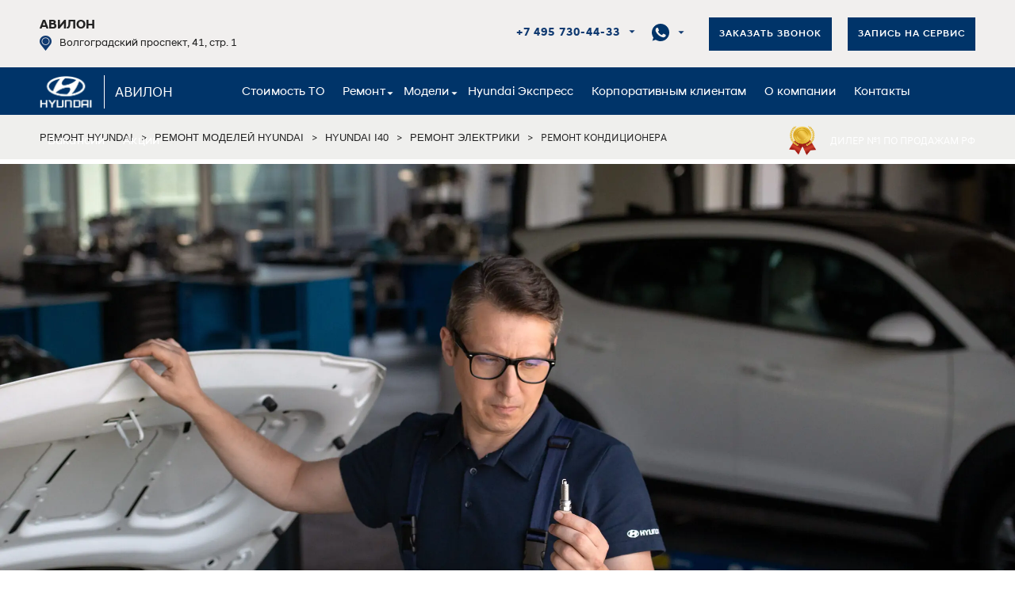

--- FILE ---
content_type: text/html; charset=UTF-8
request_url: https://remonthyundai.ru/models/i40/elektrika/remont-kondicionera/
body_size: 86033
content:
<!DOCTYPE html>
<html lang="ru-RU">
<head><meta charset="UTF-8"><script>if(navigator.userAgent.match(/MSIE|Internet Explorer/i)||navigator.userAgent.match(/Trident\/7\..*?rv:11/i)){var href=document.location.href;if(!href.match(/[?&]nowprocket/)){if(href.indexOf("?")==-1){if(href.indexOf("#")==-1){document.location.href=href+"?nowprocket=1"}else{document.location.href=href.replace("#","?nowprocket=1#")}}else{if(href.indexOf("#")==-1){document.location.href=href+"&nowprocket=1"}else{document.location.href=href.replace("#","&nowprocket=1#")}}}}</script><script>class RocketLazyLoadScripts{constructor(){this.triggerEvents=["keydown","mousedown","mousemove","touchmove","touchstart","touchend","wheel"],this.userEventHandler=this._triggerListener.bind(this),this.touchStartHandler=this._onTouchStart.bind(this),this.touchMoveHandler=this._onTouchMove.bind(this),this.touchEndHandler=this._onTouchEnd.bind(this),this.clickHandler=this._onClick.bind(this),this.interceptedClicks=[],window.addEventListener("pageshow",(e=>{this.persisted=e.persisted})),window.addEventListener("DOMContentLoaded",(()=>{this._preconnect3rdParties()})),this.delayedScripts={normal:[],async:[],defer:[]},this.allJQueries=[]}_addUserInteractionListener(e){document.hidden?e._triggerListener():(this.triggerEvents.forEach((t=>window.addEventListener(t,e.userEventHandler,{passive:!0}))),window.addEventListener("touchstart",e.touchStartHandler,{passive:!0}),window.addEventListener("mousedown",e.touchStartHandler),document.addEventListener("visibilitychange",e.userEventHandler))}_removeUserInteractionListener(){this.triggerEvents.forEach((e=>window.removeEventListener(e,this.userEventHandler,{passive:!0}))),document.removeEventListener("visibilitychange",this.userEventHandler)}_onTouchStart(e){"HTML"!==e.target.tagName&&(window.addEventListener("touchend",this.touchEndHandler),window.addEventListener("mouseup",this.touchEndHandler),window.addEventListener("touchmove",this.touchMoveHandler,{passive:!0}),window.addEventListener("mousemove",this.touchMoveHandler),e.target.addEventListener("click",this.clickHandler),this._renameDOMAttribute(e.target,"onclick","rocket-onclick"))}_onTouchMove(e){window.removeEventListener("touchend",this.touchEndHandler),window.removeEventListener("mouseup",this.touchEndHandler),window.removeEventListener("touchmove",this.touchMoveHandler,{passive:!0}),window.removeEventListener("mousemove",this.touchMoveHandler),e.target.removeEventListener("click",this.clickHandler),this._renameDOMAttribute(e.target,"rocket-onclick","onclick")}_onTouchEnd(e){window.removeEventListener("touchend",this.touchEndHandler),window.removeEventListener("mouseup",this.touchEndHandler),window.removeEventListener("touchmove",this.touchMoveHandler,{passive:!0}),window.removeEventListener("mousemove",this.touchMoveHandler)}_onClick(e){e.target.removeEventListener("click",this.clickHandler),this._renameDOMAttribute(e.target,"rocket-onclick","onclick"),this.interceptedClicks.push(e),e.preventDefault(),e.stopPropagation(),e.stopImmediatePropagation()}_replayClicks(){window.removeEventListener("touchstart",this.touchStartHandler,{passive:!0}),window.removeEventListener("mousedown",this.touchStartHandler),this.interceptedClicks.forEach((e=>{e.target.dispatchEvent(new MouseEvent("click",{view:e.view,bubbles:!0,cancelable:!0}))}))}_renameDOMAttribute(e,t,n){e.hasAttribute&&e.hasAttribute(t)&&(event.target.setAttribute(n,event.target.getAttribute(t)),event.target.removeAttribute(t))}_triggerListener(){this._removeUserInteractionListener(this),"loading"===document.readyState?document.addEventListener("DOMContentLoaded",this._loadEverythingNow.bind(this)):this._loadEverythingNow()}_preconnect3rdParties(){let e=[];document.querySelectorAll("script[type=rocketlazyloadscript]").forEach((t=>{if(t.hasAttribute("src")){const n=new URL(t.src).origin;n!==location.origin&&e.push({src:n,crossOrigin:t.crossOrigin||"module"===t.getAttribute("data-rocket-type")})}})),e=[...new Map(e.map((e=>[JSON.stringify(e),e]))).values()],this._batchInjectResourceHints(e,"preconnect")}async _loadEverythingNow(){this.lastBreath=Date.now(),this._delayEventListeners(),this._delayJQueryReady(this),this._handleDocumentWrite(),this._registerAllDelayedScripts(),this._preloadAllScripts(),await this._loadScriptsFromList(this.delayedScripts.normal),await this._loadScriptsFromList(this.delayedScripts.defer),await this._loadScriptsFromList(this.delayedScripts.async);try{await this._triggerDOMContentLoaded(),await this._triggerWindowLoad()}catch(e){}window.dispatchEvent(new Event("rocket-allScriptsLoaded")),this._replayClicks()}_registerAllDelayedScripts(){document.querySelectorAll("script[type=rocketlazyloadscript]").forEach((e=>{e.hasAttribute("src")?e.hasAttribute("async")&&!1!==e.async?this.delayedScripts.async.push(e):e.hasAttribute("defer")&&!1!==e.defer||"module"===e.getAttribute("data-rocket-type")?this.delayedScripts.defer.push(e):this.delayedScripts.normal.push(e):this.delayedScripts.normal.push(e)}))}async _transformScript(e){return await this._littleBreath(),new Promise((t=>{const n=document.createElement("script");[...e.attributes].forEach((e=>{let t=e.nodeName;"type"!==t&&("data-rocket-type"===t&&(t="type"),n.setAttribute(t,e.nodeValue))})),e.hasAttribute("src")?(n.addEventListener("load",t),n.addEventListener("error",t)):(n.text=e.text,t());try{e.parentNode.replaceChild(n,e)}catch(e){t()}}))}async _loadScriptsFromList(e){const t=e.shift();return t?(await this._transformScript(t),this._loadScriptsFromList(e)):Promise.resolve()}_preloadAllScripts(){this._batchInjectResourceHints([...this.delayedScripts.normal,...this.delayedScripts.defer,...this.delayedScripts.async],"preload")}_batchInjectResourceHints(e,t){var n=document.createDocumentFragment();e.forEach((e=>{if(e.src){const i=document.createElement("link");i.href=e.src,i.rel=t,"preconnect"!==t&&(i.as="script"),e.getAttribute&&"module"===e.getAttribute("data-rocket-type")&&(i.crossOrigin=!0),e.crossOrigin&&(i.crossOrigin=e.crossOrigin),n.appendChild(i)}})),document.head.appendChild(n)}_delayEventListeners(){let e={};function t(t,n){!function(t){function n(n){return e[t].eventsToRewrite.indexOf(n)>=0?"rocket-"+n:n}e[t]||(e[t]={originalFunctions:{add:t.addEventListener,remove:t.removeEventListener},eventsToRewrite:[]},t.addEventListener=function(){arguments[0]=n(arguments[0]),e[t].originalFunctions.add.apply(t,arguments)},t.removeEventListener=function(){arguments[0]=n(arguments[0]),e[t].originalFunctions.remove.apply(t,arguments)})}(t),e[t].eventsToRewrite.push(n)}function n(e,t){let n=e[t];Object.defineProperty(e,t,{get:()=>n||function(){},set(i){e["rocket"+t]=n=i}})}t(document,"DOMContentLoaded"),t(window,"DOMContentLoaded"),t(window,"load"),t(window,"pageshow"),t(document,"readystatechange"),n(document,"onreadystatechange"),n(window,"onload"),n(window,"onpageshow")}_delayJQueryReady(e){let t=window.jQuery;Object.defineProperty(window,"jQuery",{get:()=>t,set(n){if(n&&n.fn&&!e.allJQueries.includes(n)){n.fn.ready=n.fn.init.prototype.ready=function(t){e.domReadyFired?t.bind(document)(n):document.addEventListener("rocket-DOMContentLoaded",(()=>t.bind(document)(n)))};const t=n.fn.on;n.fn.on=n.fn.init.prototype.on=function(){if(this[0]===window){function e(e){return e.split(" ").map((e=>"load"===e||0===e.indexOf("load.")?"rocket-jquery-load":e)).join(" ")}"string"==typeof arguments[0]||arguments[0]instanceof String?arguments[0]=e(arguments[0]):"object"==typeof arguments[0]&&Object.keys(arguments[0]).forEach((t=>{delete Object.assign(arguments[0],{[e(t)]:arguments[0][t]})[t]}))}return t.apply(this,arguments),this},e.allJQueries.push(n)}t=n}})}async _triggerDOMContentLoaded(){this.domReadyFired=!0,await this._littleBreath(),document.dispatchEvent(new Event("rocket-DOMContentLoaded")),await this._littleBreath(),window.dispatchEvent(new Event("rocket-DOMContentLoaded")),await this._littleBreath(),document.dispatchEvent(new Event("rocket-readystatechange")),await this._littleBreath(),document.rocketonreadystatechange&&document.rocketonreadystatechange()}async _triggerWindowLoad(){await this._littleBreath(),window.dispatchEvent(new Event("rocket-load")),await this._littleBreath(),window.rocketonload&&window.rocketonload(),await this._littleBreath(),this.allJQueries.forEach((e=>e(window).trigger("rocket-jquery-load"))),await this._littleBreath();const e=new Event("rocket-pageshow");e.persisted=this.persisted,window.dispatchEvent(e),await this._littleBreath(),window.rocketonpageshow&&window.rocketonpageshow({persisted:this.persisted})}_handleDocumentWrite(){const e=new Map;document.write=document.writeln=function(t){const n=document.currentScript,i=document.createRange(),r=n.parentElement;let o=e.get(n);void 0===o&&(o=n.nextSibling,e.set(n,o));const s=document.createDocumentFragment();i.setStart(s,0),s.appendChild(i.createContextualFragment(t)),r.insertBefore(s,o)}}async _littleBreath(){Date.now()-this.lastBreath>45&&(await this._requestAnimFrame(),this.lastBreath=Date.now())}async _requestAnimFrame(){return document.hidden?new Promise((e=>setTimeout(e))):new Promise((e=>requestAnimationFrame(e)))}static run(){const e=new RocketLazyLoadScripts;e._addUserInteractionListener(e)}}RocketLazyLoadScripts.run();</script>
    
        <link rel="stylesheet" type="text/css"  href="https://remonthyundai.ru/wp-content/themes/your-clean-template/style.css">
    <!--[if lt IE 9]>
	 <script src="http://html5shiv.googlecode.com/svn/trunk/html5.js"></script>
	 <![endif]-->
    <title>Ремонт кондиционера Hyundai i40 - Сервис «Авилон» в Москве</title>

    <link href="/media/css_new/service-pages.css@150288982031896.css" type="text/css" rel="stylesheet" />
    <link href="/assets/css/hero-slider-style.css" type="text/css" rel="stylesheet" />
    <link href="/media/css/style.css?v2.24" type="text/css" data-template-style="true" rel="stylesheet" />
    <link href="/assets/css/overrides.css?150289032889" type="text/css" data-template-style="true" rel="stylesheet" />
    <link href="/assets/css/home.css?153959109544879" type="text/css" data-template-style="true" rel="stylesheet" />
    <link href="/assets/css/inner.css?152715331826812" type="text/css" data-template-style="true" rel="stylesheet" />
    <link href="/assets/css/jquery-ui.min.css?151517102116936" type="text/css" data-template-style="true"  rel="stylesheet" />
    <link href="/assets/css/magnific-popup.css?15157734297132" type="text/css" data-template-style="true"  rel="stylesheet" />
    <link href="/assets/css/slider-mob.css?15238734312203" type="text/css" data-template-style="true"  rel="stylesheet" />
    <link href="/assets/js/libs/arcticmodal/jquery.arcticmodal-0.3.css?1515745966673" type="text/css"  data-template-style="true" rel="stylesheet" />
    <link href="/assets/js/libs/arcticmodal/themes/simple.css?1515745966421" type="text/css" data-template-style="true" rel="stylesheet" />
    <link href="/assets/js/libs/OwlCarousel/dist/assets/owl.carousel.min.css?15157459662936" type="text/css"  data-template-style="true" rel="stylesheet" />
    <link href="/assets/js/libs/OwlCarousel/dist/assets/owl.theme.default.min.css?1515745966936" type="text/css" data-template-style="true" rel="stylesheet" />

    <link href="/media/css_new/newalloffers.css@154080557327696.css" type="text/css" data-template-style="true"  rel="stylesheet" />
    <link href="/media/css_new/test-drive.css@154080841521072.css" type="text/css" data-template-style="true"  rel="stylesheet" />
    <link href="/assets/css/menu-head-style.css" type="text/css" data-template-style="true" rel="stylesheet" />
    <link href="/assets/css/breadcrumb-style.min.css" type="text/css" data-template-style="true" rel="stylesheet" />
    <link href="/css/template_styles.css?v2.2" type="text/css" data-template-style="true" rel="stylesheet" />
    <link href="/wp-content/themes/your-clean-template/js/fancybox/jquery.fancybox.min.css" type="text/css"  data-template-style="true" rel="stylesheet" />
    <link data-minify="1" href="https://remonthyundai.ru/wp-content/cache/min/1/wp-content/themes/your-clean-template/css/common.css?ver=1768227502" type="text/css" data-template-style="true"  rel="stylesheet" />


    <meta name="viewport" content="width=device-width, initial-scale=1">

	<meta name="yandex-verification" content="dab4f815443f157e" />
	
    <meta http-equiv="X-UA-Compatible" content="IE=edge">
    <link rel="shortcut icon" href="/favicon.ico?v=1" type="image/x-icon">
		

    <meta name='robots' content='index, follow, max-image-preview:large, max-snippet:-1, max-video-preview:-1' />

	<!-- This site is optimized with the Yoast SEO plugin v20.1 - https://yoast.com/wordpress/plugins/seo/ -->
	<meta name="description" content="Ремонт кондиционера Hyundai i40 в официальном сервисном центре Hyundai «Авилон». Сервис и ремонт Hyundai i40 в Москве. ✔ Гарантия качества ✔ Специальные цены." />
	<link rel="canonical" href="https://remonthyundai.ru/models/i40/elektrika/remont-kondicionera/" />
	<meta property="og:locale" content="ru_RU" />
	<meta property="og:type" content="article" />
	<meta property="og:title" content="Ремонт кондиционера Hyundai i40 - Сервис «Авилон» в Москве" />
	<meta property="og:description" content="Ремонт кондиционера Hyundai i40 в официальном сервисном центре Hyundai «Авилон». Сервис и ремонт Hyundai i40 в Москве. ✔ Гарантия качества ✔ Специальные цены." />
	<meta property="og:url" content="https://remonthyundai.ru/models/i40/elektrika/remont-kondicionera/" />
	<meta property="og:site_name" content="Hyundai Service" />
	<meta property="article:modified_time" content="2023-03-31T12:23:40+00:00" />
	<meta name="twitter:card" content="summary_large_image" />
	<script type="application/ld+json" class="yoast-schema-graph">{"@context":"https://schema.org","@graph":[{"@type":"WebPage","@id":"https://remonthyundai.ru/models/i40/elektrika/remont-kondicionera/","url":"https://remonthyundai.ru/models/i40/elektrika/remont-kondicionera/","name":"Ремонт кондиционера Hyundai i40 - Сервис «Авилон» в Москве","isPartOf":{"@id":"https://remonthyundai.ru/#website"},"datePublished":"2023-03-29T11:43:18+00:00","dateModified":"2023-03-31T12:23:40+00:00","description":"Ремонт кондиционера Hyundai i40 в официальном сервисном центре Hyundai «Авилон». Сервис и ремонт Hyundai i40 в Москве. ✔ Гарантия качества ✔ Специальные цены.","breadcrumb":{"@id":"https://remonthyundai.ru/models/i40/elektrika/remont-kondicionera/#breadcrumb"},"inLanguage":"ru-RU","potentialAction":[{"@type":"ReadAction","target":["https://remonthyundai.ru/models/i40/elektrika/remont-kondicionera/"]}]},{"@type":"BreadcrumbList","@id":"https://remonthyundai.ru/models/i40/elektrika/remont-kondicionera/#breadcrumb","itemListElement":[{"@type":"ListItem","position":1,"name":"Ремонт HYUNDAI","item":"/"},{"@type":"ListItem","position":2,"name":"Ремонт моделей Hyundai","item":"/models/"},{"@type":"ListItem","position":3,"name":"Hyundai i40","item":"/models/i40/"},{"@type":"ListItem","position":4,"name":"Ремонт электрики","item":"https://remonthyundai.ru/models/i40/elektrika/"},{"@type":"ListItem","position":5,"name":"Ремонт кондиционера"}]},{"@type":"WebSite","@id":"https://remonthyundai.ru/#website","url":"https://remonthyundai.ru/","name":"Hyundai Service","description":"","publisher":{"@id":"https://remonthyundai.ru/#organization"},"potentialAction":[{"@type":"SearchAction","target":{"@type":"EntryPoint","urlTemplate":"https://remonthyundai.ru/?s={search_term_string}"},"query-input":"required name=search_term_string"}],"inLanguage":"ru-RU"},{"@type":"Organization","@id":"https://remonthyundai.ru/#organization","name":"Hyundai Service","url":"https://remonthyundai.ru/","logo":{"@type":"ImageObject","inLanguage":"ru-RU","@id":"https://remonthyundai.ru/#/schema/logo/image/","url":"https://remonthyundai.ru/wp-content/uploads/2022/03/hyundai-motor-company-2-logo-svgrepo-com.svg","contentUrl":"https://remonthyundai.ru/wp-content/uploads/2022/03/hyundai-motor-company-2-logo-svgrepo-com.svg","width":800,"height":800,"caption":"Hyundai Service"},"image":{"@id":"https://remonthyundai.ru/#/schema/logo/image/"}}]}</script>
	<!-- / Yoast SEO plugin. -->


<link rel='dns-prefetch' href='//www.google.com' />
<script type="rocketlazyloadscript" data-rocket-type="text/javascript">
window._wpemojiSettings = {"baseUrl":"https:\/\/s.w.org\/images\/core\/emoji\/14.0.0\/72x72\/","ext":".png","svgUrl":"https:\/\/s.w.org\/images\/core\/emoji\/14.0.0\/svg\/","svgExt":".svg","source":{"concatemoji":"https:\/\/remonthyundai.ru\/wp-includes\/js\/wp-emoji-release.min.js?ver=6.1.9"}};
/*! This file is auto-generated */
!function(e,a,t){var n,r,o,i=a.createElement("canvas"),p=i.getContext&&i.getContext("2d");function s(e,t){var a=String.fromCharCode,e=(p.clearRect(0,0,i.width,i.height),p.fillText(a.apply(this,e),0,0),i.toDataURL());return p.clearRect(0,0,i.width,i.height),p.fillText(a.apply(this,t),0,0),e===i.toDataURL()}function c(e){var t=a.createElement("script");t.src=e,t.defer=t.type="text/javascript",a.getElementsByTagName("head")[0].appendChild(t)}for(o=Array("flag","emoji"),t.supports={everything:!0,everythingExceptFlag:!0},r=0;r<o.length;r++)t.supports[o[r]]=function(e){if(p&&p.fillText)switch(p.textBaseline="top",p.font="600 32px Arial",e){case"flag":return s([127987,65039,8205,9895,65039],[127987,65039,8203,9895,65039])?!1:!s([55356,56826,55356,56819],[55356,56826,8203,55356,56819])&&!s([55356,57332,56128,56423,56128,56418,56128,56421,56128,56430,56128,56423,56128,56447],[55356,57332,8203,56128,56423,8203,56128,56418,8203,56128,56421,8203,56128,56430,8203,56128,56423,8203,56128,56447]);case"emoji":return!s([129777,127995,8205,129778,127999],[129777,127995,8203,129778,127999])}return!1}(o[r]),t.supports.everything=t.supports.everything&&t.supports[o[r]],"flag"!==o[r]&&(t.supports.everythingExceptFlag=t.supports.everythingExceptFlag&&t.supports[o[r]]);t.supports.everythingExceptFlag=t.supports.everythingExceptFlag&&!t.supports.flag,t.DOMReady=!1,t.readyCallback=function(){t.DOMReady=!0},t.supports.everything||(n=function(){t.readyCallback()},a.addEventListener?(a.addEventListener("DOMContentLoaded",n,!1),e.addEventListener("load",n,!1)):(e.attachEvent("onload",n),a.attachEvent("onreadystatechange",function(){"complete"===a.readyState&&t.readyCallback()})),(e=t.source||{}).concatemoji?c(e.concatemoji):e.wpemoji&&e.twemoji&&(c(e.twemoji),c(e.wpemoji)))}(window,document,window._wpemojiSettings);
</script>
<style type="text/css">
img.wp-smiley,
img.emoji {
	display: inline !important;
	border: none !important;
	box-shadow: none !important;
	height: 1em !important;
	width: 1em !important;
	margin: 0 0.07em !important;
	vertical-align: -0.1em !important;
	background: none !important;
	padding: 0 !important;
}
</style>
	<link rel='stylesheet' id='wp-block-library-css' href='https://remonthyundai.ru/wp-includes/css/dist/block-library/style.min.css?ver=6.1.9' type='text/css' media='all' />
<link rel='stylesheet' id='classic-theme-styles-css' href='https://remonthyundai.ru/wp-includes/css/classic-themes.min.css?ver=1' type='text/css' media='all' />
<style id='global-styles-inline-css' type='text/css'>
body{--wp--preset--color--black: #000000;--wp--preset--color--cyan-bluish-gray: #abb8c3;--wp--preset--color--white: #ffffff;--wp--preset--color--pale-pink: #f78da7;--wp--preset--color--vivid-red: #cf2e2e;--wp--preset--color--luminous-vivid-orange: #ff6900;--wp--preset--color--luminous-vivid-amber: #fcb900;--wp--preset--color--light-green-cyan: #7bdcb5;--wp--preset--color--vivid-green-cyan: #00d084;--wp--preset--color--pale-cyan-blue: #8ed1fc;--wp--preset--color--vivid-cyan-blue: #0693e3;--wp--preset--color--vivid-purple: #9b51e0;--wp--preset--gradient--vivid-cyan-blue-to-vivid-purple: linear-gradient(135deg,rgba(6,147,227,1) 0%,rgb(155,81,224) 100%);--wp--preset--gradient--light-green-cyan-to-vivid-green-cyan: linear-gradient(135deg,rgb(122,220,180) 0%,rgb(0,208,130) 100%);--wp--preset--gradient--luminous-vivid-amber-to-luminous-vivid-orange: linear-gradient(135deg,rgba(252,185,0,1) 0%,rgba(255,105,0,1) 100%);--wp--preset--gradient--luminous-vivid-orange-to-vivid-red: linear-gradient(135deg,rgba(255,105,0,1) 0%,rgb(207,46,46) 100%);--wp--preset--gradient--very-light-gray-to-cyan-bluish-gray: linear-gradient(135deg,rgb(238,238,238) 0%,rgb(169,184,195) 100%);--wp--preset--gradient--cool-to-warm-spectrum: linear-gradient(135deg,rgb(74,234,220) 0%,rgb(151,120,209) 20%,rgb(207,42,186) 40%,rgb(238,44,130) 60%,rgb(251,105,98) 80%,rgb(254,248,76) 100%);--wp--preset--gradient--blush-light-purple: linear-gradient(135deg,rgb(255,206,236) 0%,rgb(152,150,240) 100%);--wp--preset--gradient--blush-bordeaux: linear-gradient(135deg,rgb(254,205,165) 0%,rgb(254,45,45) 50%,rgb(107,0,62) 100%);--wp--preset--gradient--luminous-dusk: linear-gradient(135deg,rgb(255,203,112) 0%,rgb(199,81,192) 50%,rgb(65,88,208) 100%);--wp--preset--gradient--pale-ocean: linear-gradient(135deg,rgb(255,245,203) 0%,rgb(182,227,212) 50%,rgb(51,167,181) 100%);--wp--preset--gradient--electric-grass: linear-gradient(135deg,rgb(202,248,128) 0%,rgb(113,206,126) 100%);--wp--preset--gradient--midnight: linear-gradient(135deg,rgb(2,3,129) 0%,rgb(40,116,252) 100%);--wp--preset--duotone--dark-grayscale: url('#wp-duotone-dark-grayscale');--wp--preset--duotone--grayscale: url('#wp-duotone-grayscale');--wp--preset--duotone--purple-yellow: url('#wp-duotone-purple-yellow');--wp--preset--duotone--blue-red: url('#wp-duotone-blue-red');--wp--preset--duotone--midnight: url('#wp-duotone-midnight');--wp--preset--duotone--magenta-yellow: url('#wp-duotone-magenta-yellow');--wp--preset--duotone--purple-green: url('#wp-duotone-purple-green');--wp--preset--duotone--blue-orange: url('#wp-duotone-blue-orange');--wp--preset--font-size--small: 13px;--wp--preset--font-size--medium: 20px;--wp--preset--font-size--large: 36px;--wp--preset--font-size--x-large: 42px;--wp--preset--spacing--20: 0.44rem;--wp--preset--spacing--30: 0.67rem;--wp--preset--spacing--40: 1rem;--wp--preset--spacing--50: 1.5rem;--wp--preset--spacing--60: 2.25rem;--wp--preset--spacing--70: 3.38rem;--wp--preset--spacing--80: 5.06rem;}:where(.is-layout-flex){gap: 0.5em;}body .is-layout-flow > .alignleft{float: left;margin-inline-start: 0;margin-inline-end: 2em;}body .is-layout-flow > .alignright{float: right;margin-inline-start: 2em;margin-inline-end: 0;}body .is-layout-flow > .aligncenter{margin-left: auto !important;margin-right: auto !important;}body .is-layout-constrained > .alignleft{float: left;margin-inline-start: 0;margin-inline-end: 2em;}body .is-layout-constrained > .alignright{float: right;margin-inline-start: 2em;margin-inline-end: 0;}body .is-layout-constrained > .aligncenter{margin-left: auto !important;margin-right: auto !important;}body .is-layout-constrained > :where(:not(.alignleft):not(.alignright):not(.alignfull)){max-width: var(--wp--style--global--content-size);margin-left: auto !important;margin-right: auto !important;}body .is-layout-constrained > .alignwide{max-width: var(--wp--style--global--wide-size);}body .is-layout-flex{display: flex;}body .is-layout-flex{flex-wrap: wrap;align-items: center;}body .is-layout-flex > *{margin: 0;}:where(.wp-block-columns.is-layout-flex){gap: 2em;}.has-black-color{color: var(--wp--preset--color--black) !important;}.has-cyan-bluish-gray-color{color: var(--wp--preset--color--cyan-bluish-gray) !important;}.has-white-color{color: var(--wp--preset--color--white) !important;}.has-pale-pink-color{color: var(--wp--preset--color--pale-pink) !important;}.has-vivid-red-color{color: var(--wp--preset--color--vivid-red) !important;}.has-luminous-vivid-orange-color{color: var(--wp--preset--color--luminous-vivid-orange) !important;}.has-luminous-vivid-amber-color{color: var(--wp--preset--color--luminous-vivid-amber) !important;}.has-light-green-cyan-color{color: var(--wp--preset--color--light-green-cyan) !important;}.has-vivid-green-cyan-color{color: var(--wp--preset--color--vivid-green-cyan) !important;}.has-pale-cyan-blue-color{color: var(--wp--preset--color--pale-cyan-blue) !important;}.has-vivid-cyan-blue-color{color: var(--wp--preset--color--vivid-cyan-blue) !important;}.has-vivid-purple-color{color: var(--wp--preset--color--vivid-purple) !important;}.has-black-background-color{background-color: var(--wp--preset--color--black) !important;}.has-cyan-bluish-gray-background-color{background-color: var(--wp--preset--color--cyan-bluish-gray) !important;}.has-white-background-color{background-color: var(--wp--preset--color--white) !important;}.has-pale-pink-background-color{background-color: var(--wp--preset--color--pale-pink) !important;}.has-vivid-red-background-color{background-color: var(--wp--preset--color--vivid-red) !important;}.has-luminous-vivid-orange-background-color{background-color: var(--wp--preset--color--luminous-vivid-orange) !important;}.has-luminous-vivid-amber-background-color{background-color: var(--wp--preset--color--luminous-vivid-amber) !important;}.has-light-green-cyan-background-color{background-color: var(--wp--preset--color--light-green-cyan) !important;}.has-vivid-green-cyan-background-color{background-color: var(--wp--preset--color--vivid-green-cyan) !important;}.has-pale-cyan-blue-background-color{background-color: var(--wp--preset--color--pale-cyan-blue) !important;}.has-vivid-cyan-blue-background-color{background-color: var(--wp--preset--color--vivid-cyan-blue) !important;}.has-vivid-purple-background-color{background-color: var(--wp--preset--color--vivid-purple) !important;}.has-black-border-color{border-color: var(--wp--preset--color--black) !important;}.has-cyan-bluish-gray-border-color{border-color: var(--wp--preset--color--cyan-bluish-gray) !important;}.has-white-border-color{border-color: var(--wp--preset--color--white) !important;}.has-pale-pink-border-color{border-color: var(--wp--preset--color--pale-pink) !important;}.has-vivid-red-border-color{border-color: var(--wp--preset--color--vivid-red) !important;}.has-luminous-vivid-orange-border-color{border-color: var(--wp--preset--color--luminous-vivid-orange) !important;}.has-luminous-vivid-amber-border-color{border-color: var(--wp--preset--color--luminous-vivid-amber) !important;}.has-light-green-cyan-border-color{border-color: var(--wp--preset--color--light-green-cyan) !important;}.has-vivid-green-cyan-border-color{border-color: var(--wp--preset--color--vivid-green-cyan) !important;}.has-pale-cyan-blue-border-color{border-color: var(--wp--preset--color--pale-cyan-blue) !important;}.has-vivid-cyan-blue-border-color{border-color: var(--wp--preset--color--vivid-cyan-blue) !important;}.has-vivid-purple-border-color{border-color: var(--wp--preset--color--vivid-purple) !important;}.has-vivid-cyan-blue-to-vivid-purple-gradient-background{background: var(--wp--preset--gradient--vivid-cyan-blue-to-vivid-purple) !important;}.has-light-green-cyan-to-vivid-green-cyan-gradient-background{background: var(--wp--preset--gradient--light-green-cyan-to-vivid-green-cyan) !important;}.has-luminous-vivid-amber-to-luminous-vivid-orange-gradient-background{background: var(--wp--preset--gradient--luminous-vivid-amber-to-luminous-vivid-orange) !important;}.has-luminous-vivid-orange-to-vivid-red-gradient-background{background: var(--wp--preset--gradient--luminous-vivid-orange-to-vivid-red) !important;}.has-very-light-gray-to-cyan-bluish-gray-gradient-background{background: var(--wp--preset--gradient--very-light-gray-to-cyan-bluish-gray) !important;}.has-cool-to-warm-spectrum-gradient-background{background: var(--wp--preset--gradient--cool-to-warm-spectrum) !important;}.has-blush-light-purple-gradient-background{background: var(--wp--preset--gradient--blush-light-purple) !important;}.has-blush-bordeaux-gradient-background{background: var(--wp--preset--gradient--blush-bordeaux) !important;}.has-luminous-dusk-gradient-background{background: var(--wp--preset--gradient--luminous-dusk) !important;}.has-pale-ocean-gradient-background{background: var(--wp--preset--gradient--pale-ocean) !important;}.has-electric-grass-gradient-background{background: var(--wp--preset--gradient--electric-grass) !important;}.has-midnight-gradient-background{background: var(--wp--preset--gradient--midnight) !important;}.has-small-font-size{font-size: var(--wp--preset--font-size--small) !important;}.has-medium-font-size{font-size: var(--wp--preset--font-size--medium) !important;}.has-large-font-size{font-size: var(--wp--preset--font-size--large) !important;}.has-x-large-font-size{font-size: var(--wp--preset--font-size--x-large) !important;}
.wp-block-navigation a:where(:not(.wp-element-button)){color: inherit;}
:where(.wp-block-columns.is-layout-flex){gap: 2em;}
.wp-block-pullquote{font-size: 1.5em;line-height: 1.6;}
</style>
<link data-minify="1" rel='stylesheet' id='contact-form-7-css' href='https://remonthyundai.ru/wp-content/cache/min/1/wp-content/plugins/contact-form-7/includes/css/styles.css?ver=1768227502' type='text/css' media='all' />
<link data-minify="1" rel='stylesheet' id='iw_tab_style-css' href='https://remonthyundai.ru/wp-content/cache/min/1/wp-content/plugins/elegant-tabs-for-elementor/assets/css/tabstyles.css?ver=1768227502' type='text/css' media='all' />
<link data-minify="1" rel='stylesheet' id='iw_tabs-css' href='https://remonthyundai.ru/wp-content/cache/min/1/wp-content/plugins/elegant-tabs-for-elementor/assets/css/tabs.css?ver=1768227502' type='text/css' media='all' />
<link data-minify="1" rel='stylesheet' id='elementor-icons-css' href='https://remonthyundai.ru/wp-content/cache/min/1/wp-content/plugins/elementor/assets/lib/eicons/css/elementor-icons.min.css?ver=1768227502' type='text/css' media='all' />
<link rel='stylesheet' id='elementor-frontend-css' href='https://remonthyundai.ru/wp-content/plugins/elementor/assets/css/frontend.min.css?ver=3.4.7' type='text/css' media='all' />
<style id='elementor-frontend-inline-css' type='text/css'>
@font-face{font-family:eicons;src:url(https://remonthyundai.ru/wp-content/plugins/elementor/assets/lib/eicons/fonts/eicons.eot?5.10.0);src:url(https://remonthyundai.ru/wp-content/plugins/elementor/assets/lib/eicons/fonts/eicons.eot?5.10.0#iefix) format("embedded-opentype"),url(https://remonthyundai.ru/wp-content/plugins/elementor/assets/lib/eicons/fonts/eicons.woff2?5.10.0) format("woff2"),url(https://remonthyundai.ru/wp-content/plugins/elementor/assets/lib/eicons/fonts/eicons.woff?5.10.0) format("woff"),url(https://remonthyundai.ru/wp-content/plugins/elementor/assets/lib/eicons/fonts/eicons.ttf?5.10.0) format("truetype"),url(https://remonthyundai.ru/wp-content/plugins/elementor/assets/lib/eicons/fonts/eicons.svg?5.10.0#eicon) format("svg");font-weight:400;font-style:normal}
</style>
<link rel='stylesheet' id='elementor-post-3268-css' href='https://remonthyundai.ru/wp-content/uploads/elementor/css/post-3268.css?ver=1674801133' type='text/css' media='all' />
<link rel='stylesheet' id='elementor-pro-css' href='https://remonthyundai.ru/wp-content/plugins/elementor-pro/assets/css/frontend.min.css?ver=3.5.1' type='text/css' media='all' />
<link rel='stylesheet' id='elementor-global-css' href='https://remonthyundai.ru/wp-content/uploads/elementor/css/global.css?ver=1674801134' type='text/css' media='all' />
<link rel='stylesheet' id='elementor-post-6953-css' href='https://remonthyundai.ru/wp-content/uploads/elementor/css/post-6953.css?ver=1721199222' type='text/css' media='all' />
<link data-minify="1" rel='stylesheet' id='aio-icon-manager-css' href='https://remonthyundai.ru/wp-content/cache/min/1/wp-content/plugins/VC_Modal_Popup%20copy%201/css/icon-manager.css?ver=1768227502' type='text/css' media='all' />
<link data-minify="1" rel='stylesheet' id='bsf-Defaults-css' href='https://remonthyundai.ru/wp-content/cache/min/1/wp-content/uploads/smile_fonts/Defaults/Defaults.css?ver=1768227502' type='text/css' media='all' />
<link data-minify="1" rel='stylesheet' id='js_composer_custom_css-css' href='https://remonthyundai.ru/wp-content/cache/min/1/wp-content/uploads/js_composer/custom.css?ver=1768227502' type='text/css' media='all' />
<script type="rocketlazyloadscript" data-rocket-type='text/javascript' src='https://remonthyundai.ru/wp-includes/js/jquery/jquery.min.js?ver=3.6.1' id='jquery-core-js'></script>
<script type="rocketlazyloadscript" data-rocket-type='text/javascript' src='https://remonthyundai.ru/wp-includes/js/jquery/jquery-migrate.min.js?ver=3.3.2' id='jquery-migrate-js'></script>
<link rel="https://api.w.org/" href="https://remonthyundai.ru/wp-json/" /><link rel="alternate" type="application/json" href="https://remonthyundai.ru/wp-json/wp/v2/pages/5692" /><link rel="EditURI" type="application/rsd+xml" title="RSD" href="https://remonthyundai.ru/xmlrpc.php?rsd" />
<link rel="wlwmanifest" type="application/wlwmanifest+xml" href="https://remonthyundai.ru/wp-includes/wlwmanifest.xml" />
<meta name="generator" content="WordPress 6.1.9" />
<link rel='shortlink' href='/?p=5692' />
<link rel="alternate" type="application/json+oembed" href="https://remonthyundai.ru/wp-json/oembed/1.0/embed?url=%2Fmodels%2Fi40%2Felektrika%2Fremont-kondicionera%2F" />
<link rel="alternate" type="text/xml+oembed" href="https://remonthyundai.ru/wp-json/oembed/1.0/embed?url=%2Fmodels%2Fi40%2Felektrika%2Fremont-kondicionera%2F&#038;format=xml" />
<!-- DMPKit Tag Manager -->
<script type="rocketlazyloadscript">
    (function (w, d, s, l, h, m) {
        w[l] = w[l] || [];
        var f = d.getElementsByTagName(s)[0],
            j = d.createElement(s), dl = l != 'dmpkitdl' ? '&l=' + l : '';
        j.async = true;
        j.src = '//' + m + '/tm.js?id=' + h + dl;
        f.parentNode.insertBefore(j, f);
    })(window, document, 'script', 'dmpkitdl', '2e252e51-726b-444e-8fe7-14652b80136a', 'static.cdp.cleverdata.ru');
</script>
<!-- End DMPKit Tag Manager -->
<meta name="generator" content="Powered by Visual Composer - drag and drop page builder for WordPress."/>
<!--[if lte IE 9]><link rel="stylesheet" type="text/css" href="https://remonthyundai.ru/wp-content/plugins/js_composer-NULLED/assets/css/vc_lte_ie9.min.css" media="screen"><![endif]--><noscript><style type="text/css"> .wpb_animate_when_almost_visible { opacity: 1; }</style></noscript></head>

<body class="page-template page-template-page-repair-detail page-template-page-repair-detail-php page page-id-5692 page-child parent-pageid-3657 wp-custom-logo wpb-js-composer js-comp-ver-5.2 vc_responsive elementor-default elementor-kit-3268 elementor-page-3476">
		<noindex>
			<!-- calltouch -->
			<script type="rocketlazyloadscript" defer src="https://mod.calltouch.ru/init.js?id=racei6rh"></script>
			<!-- /calltouch -->
		</noindex>
    <div class="wrapper" id="wrapper">
        <header class="header-primary" id="header-primary">
            <div class="pl_back"></div>
            <div class="navbar-primary">
                <div class="navbar-primary__ad">
                    <div class="l-f"><a href="/contacts/">
                            <p class="address_n">АВИЛОН</p>
                            <p class="address_t">Волгоградский проспект, 41, стр. 1</p>
                        </a></div>
                        

                </div>
                <div class="header-new">
                <div class="navbar-primary__sp" :class="{_active: activeStates.navbarSupport}"
                    @click.prevent.stop="changeState('navbarSupport')">
                    <span class="navbar-primary__sp-title">Официальный сервисный центр Hyundai</span><span
                        class="navbar-primary__sp-phone-w"><a href="tel:+74957304433"
                            class="navbar-primary__sp-phone comagic">+7 495 730-44-33</a><span
                            class="navbar-primary__sp-corner"></span></span>

                    <div class="navbar-primary__sp-exp" @click.stop>

                        <a href="tel:+74957304433" id="call_phone_hyundai"
                            class="navbar-primary__sp-exp-phone comagic">+7 495 730-44-33</a>

                        <hr class="navbar-primary__sp-exp-hr">
                        <a href="tel:+74957304433" class="navbar-primary__sp-exp-link"
                            @click="changeState('navbarSupport')" data-modal="callorder"><svg
                                xmlns="http://www.w3.org/2000/svg" class="ic-svg ic-phone">
                                <use xlink:href="#ic-phone"></use>
                            </svg>Позвонить онлайн</a>
                        <a href="/feedback/" class="navbar-primary__sp-exp-link"
                            @click="changeState('navbarSupport')"><svg xmlns="http://www.w3.org/2000/svg"
                                class="ic-svg ic-mail">
                                <use xlink:href="#ic-mail"></use>
                            </svg>Обратная связь</a>
												<a href="https://wa.me/79153306263" rel="nofollow" target="_blank" class="navbar-primary__sp-exp-link"
                            @click="changeState('navbarSupport')"><svg xmlns="http://www.w3.org/2000/svg"
                                class="ic-svg ic-whatsapp">
                                <use xlink:href="#icon-whatsapp"></use>
                            </svg>Написать нам в WhatsApp<br> +7 915 330-62-63</a>

                        <!--div class="adress-header-pro">
                            <p class="adress-z"
                                style="background:url(https://www.hyundai-avilon.ru/bitrix/images/icons/adrress.png) no-repeat;">
                                Волгоградский проспект, 41, стр. 1</p>
                        </div-->

                    </div>
                </div>
                <div class="wa-block">
                    <div class="wa-btn">
                        <img style="width:22px;" src="/media/img/whatsapp.svg">
                        <span class="navbar-primary__sp-corner"></span>
                    </div>
                    <a class="wa-btn wa-btn--mobile" href="https://wa.me/79153306263" rel="nofollow" target="_blank" >
                        <img style="width:22px;" src="/media/img/whatsapp.svg">
                    </a>
                    <div class="wa-content">
                        <a href="https://wa.me/79153306263" rel="nofollow" target="_blank" class="navbar-primary__sp-exp-link">
                            <svg xmlns="http://www.w3.org/2000/svg" class="ic-svg ic-whatsapp">
                                <use xlink:href="#icon-whatsapp"></use>
                            </svg>Написать нам в WhatsApp<br> +7 915 330-62-63
                        </a>
                    </div>
                </div>
                <nav class="navbar-primary__nv" role="navigation">
                    <ul class="navbar-primary__nv-list">
                        <li class="navbar-primary__nv-list-item"><a href="/callorder/"
                                class="navbar-primary__nv-list-link">Заказать звонок</a></li>
                        <li class="navbar-primary__nv-list-item"><a href="/service-request/#AfWidget"
                                class="navbar-primary__nv-list-link" target="__blank">Запись на сервис</a></li>

                    </ul>
                </nav>
                </div>
            </div>
            <div class="main-header">

                <div class="main-header__holder">
                    <a href="/" class="main-header__logo" title="Hyundai">
                        <div class="logoblock">
													<img class="new-logo" src="/media/img/hyundai-logo.png" alt="Официальный сервис Хендай в Москве"  title="Официальный сервис Хендай в Москве">
													<!--img src="/media/img/dealerLogoWhite.png" alt="Официальный сервис Хендай в Москве"  title="Официальный сервис Хендай в Москве"-->
                        </div>
                        <div class="textblock" title="Сервисный центр Хундай">АВИЛОН</div>
                    </a>

                    <nav class="main-nav" role="navigation">
                        <ul class="main-nav__list">

                            <li class="main-nav__item ">
                                <a href="/provedenie_to/" class="main-nav__link">
                                    Стоимость ТО </a>
                            </li>
                            <li class="main-nav__item main-nav__item--has-submenu">
                                <span class="main-nav__link" :class="{_active: activeStates.service}"
                                    @click.prevent.stop="changeState('service')">Ремонт</span>
                                <a href="#" class="main-nav__link main-nav__link--mobile"
                                    :class="{_active: activeStates.service}"
                                    @click.prevent.stop="changeState('service')">Ремонт</a>
                            </li>
														<li class="main-nav__item main-nav__item--has-submenu">
                                <span class="main-nav__link" :class="{_active: activeStates.model}"
                                    @click.prevent.stop="changeState('model')">Модели</span>
                                <a href="#" class="main-nav__link main-nav__link--mobile"
                                    :class="{_active: activeStates.model}"
                                    @click.prevent.stop="changeState('model')">Модели</a>
                            </li>
                           
                            <li class="main-nav__item ">
                                <a href="/kiosk/" class="main-nav__link">
                                    Hyundai Экспресс </a>
                            </li>
                            <li class="main-nav__item ">
                                <a href="/corporate/" class="main-nav__link">
                                    Корпоративным клиентам </a>
                            </li>
                            <li class="main-nav__item ">
                                <a href="/company/" class="main-nav__link">
                                    О компании </a>
                            </li>
                            <li class="main-nav__item ">
                                <a href="/contacts/" class="main-nav__link">
                                    Контакты </a>
                            </li>
                            <li class="main-nav__item ">
                                <a href="https://rabota.avilon.ru/" class="main-nav__link" target="_blank">
                                Вакансии </a>
                            </li>
                            <li class="main-nav__item ">
                                <a href="/actions/" class="main-nav__link">
                                    Акции </a>
                            </li>
                            <div class="number1"> <img src="https://remonthyundai.ru/wp-content/uploads/2024/10/juara3-320x245-1.png" width="70px" height="40px" > ДИЛЕР №1 ПО ПРОДАЖАМ РФ </div>

                        </ul>
                    </nav>
                    <div class="header__burder-icon display__mobile--block">
                        <span></span><span></span><span></span><span></span></div>
                </div>
                <div class="main-header__submenus-holder">
										<transition name="submenu">
												<div class="submenu-site" v-show="activeStates.model" @click.stop v-cloak>
                            <div class="submenu-content-site">
                                <span class="sub_menu_close" :class="{_active: activeStates.model}"
                                    @click.prevent.stop="changeState('model')">&times;</span>
                                <ul class="service-submenu-site">
																																																							<li class="service-submenu-site__item">
																				<a class="service-submenu-site__link menu-model__link" href="/models/elantra/">
																					<img src="https://remonthyundai.ru/wp-content/uploads/2020/03/elantra.png" alt="">
																					<span class="service-submenu-site__item-name">Hyundai Elantra</span>
																				</a>
																			</li>
																																					<li class="service-submenu-site__item">
																				<a class="service-submenu-site__link menu-model__link" href="/models/sonata/">
																					<img src="https://remonthyundai.ru/wp-content/uploads/2020/03/sonata.png" alt="">
																					<span class="service-submenu-site__item-name">Hyundai Sonata</span>
																				</a>
																			</li>
																																					<li class="service-submenu-site__item">
																				<a class="service-submenu-site__link menu-model__link" href="/models/creta/">
																					<img src="https://remonthyundai.ru/wp-content/uploads/2020/03/creta.png" alt="">
																					<span class="service-submenu-site__item-name">Hyundai Creta</span>
																				</a>
																			</li>
																																					<li class="service-submenu-site__item">
																				<a class="service-submenu-site__link menu-model__link" href="/models/tucson/">
																					<img src="https://remonthyundai.ru/wp-content/uploads/2020/03/tucson.png" alt="">
																					<span class="service-submenu-site__item-name">Hyundai Tucson</span>
																				</a>
																			</li>
																																					<li class="service-submenu-site__item">
																				<a class="service-submenu-site__link menu-model__link" href="/models/santa-fe/">
																					<img src="https://remonthyundai.ru/wp-content/uploads/2020/03/santa-fe.png" alt="">
																					<span class="service-submenu-site__item-name">Hyundai Santa Fe</span>
																				</a>
																			</li>
																																					<li class="service-submenu-site__item">
																				<a class="service-submenu-site__link menu-model__link" href="/models/h-1/">
																					<img src="https://remonthyundai.ru/wp-content/uploads/2020/03/583b58a49f8fbc579bbbc3d507cd1d6d_2011_h-1_yac_1358991449921-1.png" alt="">
																					<span class="service-submenu-site__item-name">Hyundai H-1</span>
																				</a>
																			</li>
																																					<li class="service-submenu-site__item">
																				<a class="service-submenu-site__link menu-model__link" href="/models/i30/">
																					<img src="https://remonthyundai.ru/wp-content/uploads/2020/03/i30.png" alt="">
																					<span class="service-submenu-site__item-name">Hyundai i30</span>
																				</a>
																			</li>
																																					<li class="service-submenu-site__item">
																				<a class="service-submenu-site__link menu-model__link" href="/models/i40/">
																					<img src="https://remonthyundai.ru/wp-content/uploads/2020/03/i40.png" alt="">
																					<span class="service-submenu-site__item-name">Hyundai i40</span>
																				</a>
																			</li>
																																					<li class="service-submenu-site__item">
																				<a class="service-submenu-site__link menu-model__link" href="/models/ix35/">
																					<img src="https://remonthyundai.ru/wp-content/uploads/2020/03/ix35.png" alt="">
																					<span class="service-submenu-site__item-name">Hyundai ix35</span>
																				</a>
																			</li>
																																					<li class="service-submenu-site__item">
																				<a class="service-submenu-site__link menu-model__link" href="/models/solaris/">
																					<img src="https://remonthyundai.ru/wp-content/uploads/2020/03/solaris.png" alt="">
																					<span class="service-submenu-site__item-name">Hyundai Solaris</span>
																				</a>
																			</li>
																																					<li class="service-submenu-site__item">
																				<a class="service-submenu-site__link menu-model__link" href="/models/staria/">
																					<img src="https://remonthyundai.ru/wp-content/uploads/2022/07/staria-black.png" alt="">
																					<span class="service-submenu-site__item-name">Hyundai Staria</span>
																				</a>
																			</li>
																																					<li class="service-submenu-site__item">
																				<a class="service-submenu-site__link menu-model__link" href="/models/palisade/">
																					<img src="https://remonthyundai.ru/wp-content/uploads/2022/07/Palisade.png" alt="">
																					<span class="service-submenu-site__item-name">Hyundai Palisade</span>
																				</a>
																			</li>
																																					<li class="service-submenu-site__item">
																				<a class="service-submenu-site__link menu-model__link" href="/models/mufasa/">
																					<img src="https://remonthyundai.ru/wp-content/uploads/2024/12/1b5d5afe690d8fcced0b012c4a7fbd74_palisade.png" alt="">
																					<span class="service-submenu-site__item-name">Hyundai Mufasa</span>
																				</a>
																			</li>
																																		</ul>
														</div>
												</div>
                    </transition>

                    <transition name="submenu">
                        <div class="submenu-site" v-show="activeStates.service" @click.stop v-cloak>
                            <div class="submenu-content-site">
                                <span class="sub_menu_close" :class="{_active: activeStates.service}"
                                    @click.prevent.stop="changeState('service')">&times;</span>
                                <ul class="service-submenu-site">
																																																							<li class="service-submenu-site__item">
																				<a class="service-submenu-site__link" href="/repair/diagnostika/">
																					<span class="service-submenu-site__item-icon"><img class="ic-img" src="/media/img/repair/ic-1140.svg" alt=""></span>
																					<span class="service-submenu-site__item-name">Диагностика</span>
																				</a>
																			</li>
																																					<li class="service-submenu-site__item">
																				<a class="service-submenu-site__link" href="/repair/remont-dvigatelja/">
																					<span class="service-submenu-site__item-icon"><img class="ic-img" src="/media/img/repair/ic-1151.svg" alt=""></span>
																					<span class="service-submenu-site__item-name">Ремонт двигателя</span>
																				</a>
																			</li>
																																					<li class="service-submenu-site__item">
																				<a class="service-submenu-site__link" href="/repair/to/">
																					<span class="service-submenu-site__item-icon"><img class="ic-img" src="/media/img/repair/ic-1192.svg" alt=""></span>
																					<span class="service-submenu-site__item-name">Техническое обслуживание (ТО)</span>
																				</a>
																			</li>
																																					<li class="service-submenu-site__item">
																				<a class="service-submenu-site__link" href="/repair/kuzovnoj-remont/">
																					<span class="service-submenu-site__item-icon"><img class="ic-img" src="/media/img/repair/ic-1196.svg" alt=""></span>
																					<span class="service-submenu-site__item-name">Кузовной ремонт</span>
																				</a>
																			</li>
																																					<li class="service-submenu-site__item">
																				<a class="service-submenu-site__link" href="/repair/remont-tormoznoj-sistemy/">
																					<span class="service-submenu-site__item-icon"><img class="ic-img" src="/media/img/repair/ic-1198.svg" alt=""></span>
																					<span class="service-submenu-site__item-name">Ремонт тормозной системы</span>
																				</a>
																			</li>
																																					<li class="service-submenu-site__item">
																				<a class="service-submenu-site__link" href="/repair/remont-akpp/">
																					<span class="service-submenu-site__item-icon"><img class="ic-img" src="/media/img/repair/ic-1228.svg" alt=""></span>
																					<span class="service-submenu-site__item-name">Ремонт АКПП Hyundai</span>
																				</a>
																			</li>
																																					<li class="service-submenu-site__item">
																				<a class="service-submenu-site__link" href="/repair/remont-mkpp/">
																					<span class="service-submenu-site__item-icon"><img class="ic-img" src="/media/img/repair/ic-1230.svg" alt=""></span>
																					<span class="service-submenu-site__item-name">Ремонт МКПП</span>
																				</a>
																			</li>
																																					<li class="service-submenu-site__item">
																				<a class="service-submenu-site__link" href="/repair/remont-podveski/">
																					<span class="service-submenu-site__item-icon"><img class="ic-img" src="/media/img/repair/ic-1236.svg" alt=""></span>
																					<span class="service-submenu-site__item-name">Ремонт подвески</span>
																				</a>
																			</li>
																																					<li class="service-submenu-site__item">
																				<a class="service-submenu-site__link" href="/repair/remont-rulevoj-sistemy/">
																					<span class="service-submenu-site__item-icon"><img class="ic-img" src="/media/img/repair/ic-1252.svg" alt=""></span>
																					<span class="service-submenu-site__item-name">Ремонт рулевой системы</span>
																				</a>
																			</li>
																																					<li class="service-submenu-site__item">
																				<a class="service-submenu-site__link" href="/repair/remont-elektrooborudovaniya/">
																					<span class="service-submenu-site__item-icon"><img class="ic-img" src="/media/img/repair/ic-1262.svg" alt=""></span>
																					<span class="service-submenu-site__item-name">Ремонт электрооборудования</span>
																				</a>
																			</li>
																																					<li class="service-submenu-site__item">
																				<a class="service-submenu-site__link" href="/repair/remont-sistemy-ohlazhdenija/">
																					<span class="service-submenu-site__item-icon"><img class="ic-img" src="/media/img/repair/ic-1272.svg" alt=""></span>
																					<span class="service-submenu-site__item-name">Ремонт системы охлаждения</span>
																				</a>
																			</li>
																																					<li class="service-submenu-site__item">
																				<a class="service-submenu-site__link" href="/repair/remont-i-promyvka-inzhektora/">
																					<span class="service-submenu-site__item-icon"><img class="ic-img" src="/media/img/repair/ic-1282.svg" alt=""></span>
																					<span class="service-submenu-site__item-name">Ремонт и промывка инжектора</span>
																				</a>
																			</li>
																																					<li class="service-submenu-site__item">
																				<a class="service-submenu-site__link" href="/repair/zamena-masla-dvs-i-kpp/">
																					<span class="service-submenu-site__item-icon"><img class="ic-img" src="/media/img/repair/ic-1284.svg" alt=""></span>
																					<span class="service-submenu-site__item-name">Замена масла (ДВС и КПП)</span>
																				</a>
																			</li>
																																					<li class="service-submenu-site__item">
																				<a class="service-submenu-site__link" href="/repair/pokraska-avtomobilej/">
																					<span class="service-submenu-site__item-icon"><img class="ic-img" src="/media/img/repair/ic-1286.svg" alt=""></span>
																					<span class="service-submenu-site__item-name">Покраска автомобилей Hyundai</span>
																				</a>
																			</li>
																																					<li class="service-submenu-site__item">
																				<a class="service-submenu-site__link" href="/repair/shod-razval/">
																					<span class="service-submenu-site__item-icon"><img class="ic-img" src="/media/img/repair/ic-1288.svg" alt=""></span>
																					<span class="service-submenu-site__item-name">Сход-развал</span>
																				</a>
																			</li>
																																					<li class="service-submenu-site__item">
																				<a class="service-submenu-site__link" href="/repair/remont-stjokol/">
																					<span class="service-submenu-site__item-icon"><img class="ic-img" src="/media/img/repair/ic-1290.svg" alt=""></span>
																					<span class="service-submenu-site__item-name">Ремонт стёкол</span>
																				</a>
																			</li>
																																					<li class="service-submenu-site__item">
																				<a class="service-submenu-site__link" href="/repair/zamena-katalizatora/">
																					<span class="service-submenu-site__item-icon"><img class="ic-img" src="/media/img/repair/ic-1292.svg" alt=""></span>
																					<span class="service-submenu-site__item-name">Замена катализатора</span>
																				</a>
																			</li>
																																					<li class="service-submenu-site__item">
																				<a class="service-submenu-site__link" href="/repair/shinomontazh/">
																					<span class="service-submenu-site__item-icon"><img class="ic-img" src="/media/img/repair/ic-1294.svg" alt=""></span>
																					<span class="service-submenu-site__item-name">Шиномонтаж</span>
																				</a>
																			</li>
																																					<li class="service-submenu-site__item">
																				<a class="service-submenu-site__link" href="/repair/remont-kondicionera/">
																					<span class="service-submenu-site__item-icon"><img class="ic-img" src="/media/img/repair/ic-1296.svg" alt=""></span>
																					<span class="service-submenu-site__item-name">Ремонт кондиционера</span>
																				</a>
																			</li>
																																					<li class="service-submenu-site__item">
																				<a class="service-submenu-site__link" href="/repair/remont-toplivnoj-sistemy/">
																					<span class="service-submenu-site__item-icon"><img class="ic-img" src="/media/img/repair/ic-1461.svg" alt=""></span>
																					<span class="service-submenu-site__item-name">Ремонт топливной системы</span>
																				</a>
																			</li>
																																					<li class="service-submenu-site__item">
																				<a class="service-submenu-site__link" href="/repair/remont-vyhlopnoj-sistemy/">
																					<span class="service-submenu-site__item-icon"><img class="ic-img" src="/media/img/repair/ic-1464.svg" alt=""></span>
																					<span class="service-submenu-site__item-name">Ремонт выхлопной системы</span>
																				</a>
																			</li>
																		                                </ul>
                            </div>
                        </div>
										</transition>


                </div>
            </div>
        </header>
					<!--a href="/actions/hyundai-otkrit/" class="info__line">
						<span class="section-content">
							АВИЛОН Hyundai открыт для Вас. С 28.10 по 07.11 мы работаем в полном режиме. Подробнее >>
						</span>
					</a-->
        <!--
    Контент страницы начнется тут
    -->


<div class="container breadcrumbs"><div class="content_wrap"><div class="bx-breadcrumb" itemscope itemtype="http://schema.org/BreadcrumbList"><div class="bx-breadcrumb-item" itemprop="itemListElement" itemscope itemtype="http://schema.org/ListItem"><a href="/" itemprop="item"><span itemprop="name">Ремонт HYUNDAI</span></a></div><span class="bx-breadcrumb-sep"> > </span>
<div class="bx-breadcrumb-item" itemprop="itemListElement" itemscope itemtype="http://schema.org/ListItem"><a href="/models/" itemprop="item"><span itemprop="name">Ремонт моделей Hyundai</span></a></div><span class="bx-breadcrumb-sep"> > </span>
<div class="bx-breadcrumb-item" itemprop="itemListElement" itemscope itemtype="http://schema.org/ListItem"><a href="/models/i40/" itemprop="item"><span itemprop="name">Hyundai i40</span></a></div><span class="bx-breadcrumb-sep"> > </span>
<div class="bx-breadcrumb-item" itemprop="itemListElement" itemscope itemtype="http://schema.org/ListItem"><a href="/models/i40/elektrika/" itemprop="item"><span itemprop="name">Ремонт электрики</span></a></div><span class="bx-breadcrumb-sep"> > </span>
<div class="bx-breadcrumb-item">Ремонт кондиционера</div></div></div></div>


<style>
    .content_wrap-repair{

        position: relative;
    }
    .todmain__content{
        position: absolute;
        bottom: 44px;
        left: 24px;
        background: rgba(255,255,255,0.6);
        color: #000;
        padding: 32px 24px;
        max-width: 710px;
        z-index: 1;

    }
    .container{
        padding-top: 0;
    }
    @media (max-width: 1262px){
        .content_wrap{
            margin: 0;
        }
        .container{
            padding: 0;
        }

        .todmain__content {
            position: relative;
            left: 0;
            bottom: 0;
            width: 100%;
            max-width: 100%;
            text-align: center;
            padding: 16px;
        }
    }

</style>

    <div class="container offer__holder">
        <div class="content_wrap content_wrap-repair" style="max-width: 100%;">

            
                <img src="https://remonthyundai.ru/wp-content/uploads/2022/03/W0W9358-scaled.jpg" alt="Ремонт кондиционера" />

                        <div class="todmain__content ">
                <h1 class="title">Ремонт кондиционера Hyundai i40</h1>

            </div>

        </div>
    </div>

																	<div class="model-prices-3">
								<a href="/models/i40/elektrika/">
									<div class="model-prices-3__item-title">Ремонт электрики</div>
								</a>
																		<a class="model-prices-3__item" href="/models/i40/elektrika/remont-elektrooborudovaniya/" data-model="Hyundai i40" data-repair="Ремонт электрооборудования">
												<div class="model-prices-3__item-name">Ремонт электрооборудования Hyundai i40</div>
												<div class="model-prices-3__item-price">
														от 960 ₽
																										</div>
										</a>
																		<a class="model-prices-3__item" href="/models/i40/elektrika/remont-ebu/" data-model="Hyundai i40" data-repair="Ремонт ЭБУ">
												<div class="model-prices-3__item-name">Ремонт ЭБУ Hyundai i40</div>
												<div class="model-prices-3__item-price">
														от 576 ₽
																										</div>
										</a>
																		<a class="model-prices-3__item" href="/models/i40/elektrika/remont-i-zamena-generatora/" data-model="Hyundai i40" data-repair="Ремонт и замена генератора">
												<div class="model-prices-3__item-name">Ремонт и замена генератора Hyundai i40</div>
												<div class="model-prices-3__item-price">
														от 2 688 ₽
																										</div>
										</a>
																		<a class="model-prices-3__item" href="/models/i40/elektrika/remont-i-zamena-startera/" data-model="Hyundai i40" data-repair="Ремонт и замена стартера">
												<div class="model-prices-3__item-name">Ремонт и замена стартера Hyundai i40</div>
												<div class="model-prices-3__item-price">
														от 1 920 ₽
																										</div>
										</a>
																		<a class="model-prices-3__item" href="/models/i40/elektrika/zamena-remnya-generatora/" data-model="Hyundai i40" data-repair="Замена ремня генератора">
												<div class="model-prices-3__item-name">Замена ремня генератора Hyundai i40</div>
												<div class="model-prices-3__item-price">
														от 970 ₽
																										</div>
										</a>
																		<a class="model-prices-3__item" href="/models/i40/elektrika/remont-sistemy-ohlazhdeniya/" data-model="Hyundai i40" data-repair="Ремонт системы охлаждения">
												<div class="model-prices-3__item-name">Ремонт системы охлаждения Hyundai i40</div>
												<div class="model-prices-3__item-price">
														от 1 536 ₽
																										</div>
										</a>
																		<a class="model-prices-3__item" href="/models/i40/elektrika/zamena-ohlazhdayushchej-zhidkosti-antifriza/" data-model="Hyundai i40" data-repair="Замена охлаждающей жидкости (антифриза)">
												<div class="model-prices-3__item-name">Замена охлаждающей жидкости (антифриза) Hyundai i40</div>
												<div class="model-prices-3__item-price">
														от 4 211 ₽
																																																*
																																										</div>
										</a>
																		<a class="model-prices-3__item" href="/models/i40/elektrika/zamena-termostata/" data-model="Hyundai i40" data-repair="Замена термостата">
												<div class="model-prices-3__item-name">Замена термостата Hyundai i40</div>
												<div class="model-prices-3__item-price">
														от 1 920 ₽
																										</div>
										</a>
																		<a class="model-prices-3__item" href="/models/i40/elektrika/zamena-radiatora/" data-model="Hyundai i40" data-repair="Замена радиатора">
												<div class="model-prices-3__item-name">Замена радиатора Hyundai i40</div>
												<div class="model-prices-3__item-price">
														от 2 880 ₽
																										</div>
										</a>
																		<a class="model-prices-3__item" href="/models/i40/elektrika/remont-kondicionera/" data-model="Hyundai i40" data-repair="Ремонт кондиционера">
												<div class="model-prices-3__item-name">Ремонт кондиционера Hyundai i40</div>
												<div class="model-prices-3__item-price">
														от 1 690 ₽
																										</div>
										</a>
														</div>
						

    <div class="container offer__holder">
        <div class="content_wrap content_wrap-repair">

            <section>
                                    <article id="post-5692" class="post-5692 page type-page status-publish hentry">                                             </article>
                            </section>


        </div>
    </div>










    <section class="section section-models not-main">
        <div class="section-content section-content-sm">
            <h2 class="section-title">Ремонт моделей Hyundai</h2>
            <div class="models-list">
                <a class="models-list__item" href="/models/solaris/">
                    <img src="https://remonthyundai.ru/wp-content/uploads/2020/03/solaris.png" alt="">
                    <div class="models-list__item--name">Hyundai Solaris</div>
                </a>
                <a class="models-list__item" href="/models/elantra/">
                    <img src="https://remonthyundai.ru/wp-content/uploads/2020/03/elantra.png" alt="">
                    <div class="models-list__item--name">Hyundai Elantra</div>
                </a>
                <a class="models-list__item" href="/models/sonata/">
                    <img src="https://remonthyundai.ru/wp-content/uploads/2020/03/sonata.png" alt="">
                    <div class="models-list__item--name">Hyundai Sonata</div>
                </a>
                <a class="models-list__item" href="/models/creta/">
                    <img src="https://remonthyundai.ru/wp-content/uploads/2020/03/creta.png" alt="">
                    <div class="models-list__item--name">Hyundai Creta</div>
                </a>
                <a class="models-list__item" href="/models/tucson/">
                    <img src="https://remonthyundai.ru/wp-content/uploads/2020/03/tucson.png" alt="">
                    <div class="models-list__item--name">Hyundai Tucson</div>
                </a>
                <a class="models-list__item" href="/models/santa-fe/">
                    <img src="https://remonthyundai.ru/wp-content/uploads/2020/03/santa-fe.png" alt="">
                    <div class="models-list__item--name">Hyundai Santa Fe</div>
                </a>
                <a class="models-list__item" href="/models/h-1/">
                    <img src="https://remonthyundai.ru/wp-content/uploads/2020/03/583b58a49f8fbc579bbbc3d507cd1d6d_2011_h-1_yac_1358991449921-1.png" alt="">
                    <div class="models-list__item--name">Hyundai H-1</div>
                </a>
                <a class="models-list__item" href="/models/i30/">
                    <img src="https://remonthyundai.ru/wp-content/uploads/2020/03/i30.png" alt="">
                    <div class="models-list__item--name">Hyundai i30</div>
                </a>
                <a class="models-list__item" href="/models/i40/">
                    <img src="https://remonthyundai.ru/wp-content/uploads/2020/03/i40.png" alt="">
                    <div class="models-list__item--name">Hyundai i40</div>
                </a>
                <a class="models-list__item" href="/models/ix35/">
                    <img src="https://remonthyundai.ru/wp-content/uploads/2020/03/ix35.png" alt="">
                    <div class="models-list__item--name">Hyundai ix35</div>
                </a>
                <div class="models-list__item -empty"></div>
                <div class="models-list__item -empty"></div>
            </div>
        </div>
    </section>



    <div role="contentinfo" class="bodyworks-insurance-footer">
        <div class="content-inner clearfix">
            <div class="bodyworks-insurance-footer__text">Запись на техническое обслуживание Hyundai i40</div>
            <a href="/service-request/#AfWidget" role="button" style="width: 350px" class="bodyworks-insurance__btn">записаться на то</a>
        </div>
    </div>

    <div class="bodyworks-highlights" id="bodyworks-highlights">
        <div class="bodyworks-highlights-content">
            <div class="bodyworks-highlights-heading clearfix">Наши преимущества</div>
            <div class="bw-slider">
                <div class="bw-slider-cut">
                    <ul class="bw-slides">
                        <li class="bw-slide bw-slide-1">
                            <div class="bw-slide__icon"></div>
                            <div class="bw-slide__title">Экономия Вашего времени</div>
                            <div class="bw-slide__descr">Согласование со страховой компанией происходит без Вашего участия. Вам необходимо лишь оставить свой автомобиль у дилера и забрать его после ремонта.</div>
                        </li>
                        <li class="bw-slide bw-slide-2">
                            <div class="bw-slide__icon"></div>
                            <div class="bw-slide__title">Широкий спектр страховых компаний</div>
                            <div class="bw-slide__descr">Тесное сотрудничество со всеми ведущими страховыми компаниями.</div>
                        </li>
                        <li class="bw-slide bw-slide-3">
                            <div class="bw-slide__icon"></div>
                            <div class="bw-slide__title">Современное оборудование</div>
                            <div class="bw-slide__descr">Все виды работ выполняются на самом современном оборудовании с использованием материалов ведущих мировых производителей.</div>
                        </li><br>
                        <li class="bw-slide bw-slide-4">
                            <div class="bw-slide__icon"></div>
                            <div class="bw-slide__title">Соблюдение технологии</div>
                            <div class="bw-slide__descr">Тесное сотрудничество с мировыми производителями лакокрасочных материалов и кузовного оборудования.</div>
                        </li>
                        <li class="bw-slide bw-slide-5">
                            <div class="bw-slide__icon"></div>
                            <div class="bw-slide__title">Гарантия на выполненные работы</div>
                            <div class="bw-slide__descr">Гарантия на все виды выполненных кузовных работ.</div>
                        </li>
                        <li class="bw-slide bw-slide-6">
                            <div class="bw-slide__icon"></div>
                            <div class="bw-slide__title">Прозрачная стоимость</div>
                            <div class="bw-slide__descr">Четкое объяснение стоимости работ. Согласованная стоимость ремонта остается неизменной без дополнительных наценок.</div>
                        </li><br>
                        <li class="bw-slide bw-slide-7">
                            <div class="bw-slide__icon"></div>
                            <div class="bw-slide__title">Любой уровень сложности</div>
                            <div class="bw-slide__descr">Все виды работ по кузовному ремонту: от полировки до восстановления геометрии кузова.</div>
                        </li>
                        <li class="bw-slide bw-slide-8">
                            <div class="bw-slide__icon"></div>
                            <div class="bw-slide__title">Квалифицированный персонал</div>
                            <div class="bw-slide__descr">Только профессиональный персонал с международными сертификатами и постоянным повышением квалификации.</div>
                        </li>
                        <li class="bw-slide bw-slide-9">
                            <div class="bw-slide__icon"></div>
                            <div class="bw-slide__title">Оригинальные запчасти</div>
                            <div class="bw-slide__descr">Оригинальные запчасти со склада официального дистрибьютора Хендэ в России.</div>
                        </li>
                    </ul>
                </div>
            </div>
        </div>
    </div>

    <section class="section section--highlight-nav -second">
        <nav class="highlight-nav">
            <ul class="highlight-nav__items">
                <li class="highlight-nav__item">
                    <a href="/service-request/#AfWidget" class="highlight-nav__link">
                        <svg xmlns="http://www.w3.org/2000/svg" class="highlight-nav__icon ic-svg ic-wrench" style="width: 33px; height: 33px;"><use xlink:href="#ic-wrench"></use></svg>
                        <strong class="highlight-nav__name">Запись на сервис</strong>
                        <span class="highlight-nav__highspot">Записаться в один клик</span>
                    </a>
                </li>
                <li class="highlight-nav__item">
                    <a href="/callorder/" class="highlight-nav__link">
                        <svg xmlns="http://www.w3.org/2000/svg" class="highlight-nav__icon ic-svg ic-phone-calls" style="width: 33px; height: 33px;"><use xlink:href="#ic-phone-calls"></use></svg>
                        <strong class="highlight-nav__name">Заявка на обратный звонок</strong>
                        <span class="highlight-nav__highspot">Моментальная заявка в удобное для вас время</span>
                    </a>
                </li>
            </ul>
        </nav>
    </section>



<div class="popup-form" id="callorder">
	<div class="popup-form-title">Заказ звонка</div>
	<div class="popup-form-subtitle">Отправьте Ваш запрос и мы свяжемся с Вами в ближайшее время.</div>
	<div role="form" class="wpcf7" id="wpcf7-f70-o1" lang="ru-RU" dir="ltr">
<div class="screen-reader-response"><p role="status" aria-live="polite" aria-atomic="true"></p> <ul></ul></div>
<form action="/models/i40/elektrika/remont-kondicionera/#wpcf7-f70-o1" method="post" class="wpcf7-form init" novalidate="novalidate" data-status="init">
<div style="display: none;">
<input type="hidden" name="_wpcf7" value="70" />
<input type="hidden" name="_wpcf7_version" value="5.6.3" />
<input type="hidden" name="_wpcf7_locale" value="ru_RU" />
<input type="hidden" name="_wpcf7_unit_tag" value="wpcf7-f70-o1" />
<input type="hidden" name="_wpcf7_container_post" value="0" />
<input type="hidden" name="_wpcf7_posted_data_hash" value="" />
<input type="hidden" name="_wpcf7_recaptcha_response" value="" />
</div>
<p><span class="wpcf7-form-control-wrap" data-name="your-name"><input type="text" name="your-name" value="" size="40" class="wpcf7-form-control wpcf7-text wpcf7-validates-as-required" aria-required="true" aria-invalid="false" placeholder="Ваше имя*" /></span><br />
<span class="wpcf7-form-control-wrap" data-name="your-tel"><input type="tel" name="your-tel" value="" size="40" class="wpcf7-form-control wpcf7-text wpcf7-tel wpcf7-validates-as-required wpcf7-validates-as-tel" aria-required="true" aria-invalid="false" placeholder="Телефон*" /></span><br />
<span id="wpcf7-6970c8d04319d-wrapper" class="wpcf7-form-control-wrap honeypot-71-wrap" style="display:none !important; visibility:hidden !important;"><label for="6251219" class="hp-message">Оставьте это поле пустым.</label><input id="6251219"  class="wpcf7-form-control wpcf7-text" type="text" name="honeypot-71" value="" size="40" tabindex="-1" autocomplete="new-password" /></span><br />
<span class="wpcf7-form-control-wrap" data-name="acceptance-466"><span class="wpcf7-form-control wpcf7-acceptance"><span class="wpcf7-list-item"><label><input type="checkbox" name="acceptance-466" value="1" aria-invalid="false" checked="checked" /><span class="wpcf7-list-item-label">Я соглашаюсь с <a data-fancybox="" data-touch="false" data-src="#rules" href="javascript:;">политикой</a> и даю согласие на обработку данных</span></label></span></span></span><br />
<input type="submit" value="Отправить запрос" class="wpcf7-form-control has-spinner wpcf7-submit" /></p>
<p style="display: none !important;"><label>&#916;<textarea name="_wpcf7_ak_hp_textarea" cols="45" rows="8" maxlength="100"></textarea></label><input type="hidden" id="ak_js_1" name="_wpcf7_ak_js" value="168"/><script type="rocketlazyloadscript">document.getElementById( "ak_js_1" ).setAttribute( "value", ( new Date() ).getTime() );</script></p><div class="wpcf7-response-output" aria-hidden="true"></div><input type="hidden" name="csrftoken" value="188d12fedb1f38007b4c2c5490328b81b21b0bece56c3e59afa322fcb79187f3b1ad6c6b284836fc" /></form></div></div>

<div class="popup-form" id="service">
	<div class="popup-form-title">Запись на сервис Hyundai</div>
	<div class="popup-form-subtitle">Отправьте Вашу заявку и мы свяжемся с Вами в ближайшее время.</div>
	<div role="form" class="wpcf7" id="wpcf7-f85-o2" lang="ru-RU" dir="ltr">
<div class="screen-reader-response"><p role="status" aria-live="polite" aria-atomic="true"></p> <ul></ul></div>
<form action="/models/i40/elektrika/remont-kondicionera/#wpcf7-f85-o2" method="post" class="wpcf7-form init" novalidate="novalidate" data-status="init">
<div style="display: none;">
<input type="hidden" name="_wpcf7" value="85" />
<input type="hidden" name="_wpcf7_version" value="5.6.3" />
<input type="hidden" name="_wpcf7_locale" value="ru_RU" />
<input type="hidden" name="_wpcf7_unit_tag" value="wpcf7-f85-o2" />
<input type="hidden" name="_wpcf7_container_post" value="0" />
<input type="hidden" name="_wpcf7_posted_data_hash" value="" />
<input type="hidden" name="_wpcf7_recaptcha_response" value="" />
</div>
<p><span class="wpcf7-form-control-wrap" data-name="your-name"><input type="text" name="your-name" value="" size="40" class="wpcf7-form-control wpcf7-text wpcf7-validates-as-required" aria-required="true" aria-invalid="false" placeholder="Ваше имя*" /></span><br />
<span class="wpcf7-form-control-wrap" data-name="your-tel"><input type="tel" name="your-tel" value="" size="40" class="wpcf7-form-control wpcf7-text wpcf7-tel wpcf7-validates-as-required wpcf7-validates-as-tel" aria-required="true" aria-invalid="false" placeholder="Телефон*" /></span><br />
<span class="wpcf7-form-control-wrap" data-name="your-model"><input type="text" name="your-model" value="" size="40" class="wpcf7-form-control wpcf7-text" aria-invalid="false" placeholder="Модель автомобиля" /></span><br />
<span class="wpcf7-form-control-wrap" data-name="your-problem"><input type="text" name="your-problem" value="" size="40" class="wpcf7-form-control wpcf7-text" aria-invalid="false" placeholder="Возникшая проблема" /></span><br />
<span class="wpcf7-form-control-wrap" data-name="your-what"><textarea name="your-what" cols="40" rows="10" class="wpcf7-form-control wpcf7-textarea" aria-invalid="false" placeholder="Необходимый ремонт (если причина неисправности понятна)"></textarea></span><br />
<span class="wpcf7-form-control-wrap" data-name="your-message"><textarea name="your-message" cols="40" rows="10" class="wpcf7-form-control wpcf7-textarea" aria-invalid="false" placeholder="Дополнительная информация"></textarea></span><br />
<span id="wpcf7-6970c8d043848-wrapper" class="wpcf7-form-control-wrap honeypot-526-wrap" style="display:none !important; visibility:hidden !important;"><label for="6768722" class="hp-message">Оставьте это поле пустым.</label><input id="6768722"  class="wpcf7-form-control wpcf7-text" type="text" name="honeypot-526" value="" size="40" tabindex="-1" autocomplete="new-password" /></span><br />
<span class="wpcf7-form-control-wrap" data-name="acceptance-466"><span class="wpcf7-form-control wpcf7-acceptance"><span class="wpcf7-list-item"><label><input type="checkbox" name="acceptance-466" value="1" aria-invalid="false" checked="checked" /><span class="wpcf7-list-item-label">Я соглашаюсь с <a data-fancybox="" data-touch="false" data-src="#rules" href="javascript:;">политикой</a> и даю согласие на обработку данных</span></label></span></span></span><br />
<input type="submit" value="Отправить запрос" class="wpcf7-form-control has-spinner wpcf7-submit" /></p>
<p style="display: none !important;"><label>&#916;<textarea name="_wpcf7_ak_hp_textarea" cols="45" rows="8" maxlength="100"></textarea></label><input type="hidden" id="ak_js_2" name="_wpcf7_ak_js" value="122"/><script type="rocketlazyloadscript">document.getElementById( "ak_js_2" ).setAttribute( "value", ( new Date() ).getTime() );</script></p><div class="wpcf7-response-output" aria-hidden="true"></div><input type="hidden" name="csrftoken" value="188d12fedb1f38007b4c2c5490328b81b21b0bece56c3e59afa322fcb79187f3b1ad6c6b284836fc" /></form></div></div>

<div class="popup-text" id="rules">
	<div class="section-title" style="margin-bottom:15px;">Правила обработки персональных данных</div>

<p>Настоящим Я, в соответствии с требованиями Федерального закона от 27.07.06 № 152-ФЗ «О персональных данных» даю свое согласие лично, своей волей и в своем интересе:<br>
• Дилеру АО «АВИЛОН АГ» ( адрес: 109316, Москва, Волгоградский просп., 41 стр.1, офис Правления) , далее - Дилер<br>
• Импортеру/Дистрибьютору - ООО «Хендэ Мотор СНГ» (адрес: 123112, г. Москва, Пр-Д 1-Й Красногвардейский, Д. 21, Стр. 1, ЭТАЖ/ЭТАЖ 31/32), далее - Импортер,<br>
• Производителям – ООО «Эллада Интертрейд» (адрес: 236013 г. Калининград, ул. Магнитогорская д.4), ООО «Хендэ Мотор Мануфактуринг Pус» (197701, г. Санкт-Петербург, г. Сестрорецк, Левашовское ш., д. 20, литер А), далее – «Производитель», а также<br>
• Уполномоченным Дилером, Импортером/Дистрибьютором, Производителем - лицам и контрагентам Дилера, Импортера и Производителя, с которыми Дилер, Импортер/ Дистрибьютор, Производитель заключают соответствующие договоры, для целей, указанных в настоящем согласии в соответствии с перечнем, указанным на https://www.hyundai.ru/contractors</p>

<p>С целью:<br>
– исполнения законодательства Российской Федерации;<br>
– определения потребностей в производственной мощности;<br>
– мониторинга исполнения Дилерскими сервисными центрами гарантийной политики;<br>
– ведения истории обращения в Дилерские сервисные центры;<br>
– проведения маркетинговых исследований в области продаж, сервиса, послепродажного обслуживания автомобилей;<br>
– направления уведомлений, информационных сообщений, в том числе рекламного характера, рекламных материалов посредством e-mail, sms-сообщений, push-уведомлений, почтовой рассылки, телефонных звонков, и любых иных средств связи, в том числе электронных;<br>
– обработки обращений, в том числе в службу клиентской поддержки;<br>
– оказания услуги «помощи на дороге»;<br>
– гарантийного обслуживания автомобилей.</p>

<p>Я соглашаюсь на обработку, то есть совершение любых действий (операций) или совокупности действий (операций), совершаемых с использованием средств автоматизации или без использования таких средств с моими персональными данными, включая сбор, запись, систематизацию, накопление, хранение (в электронном виде и на бумажном носителе), уточнение (обновление, изменение), извлечение, использование, передачу (распространение, предоставление, доступ), , блокирование, удаление, уничтожение, трансграничную передачу моих персональных данных, а именно:<br>
– фамилия, имя, отчество (ФИО);<br>
– ID;<br>
– аккаунт в социальных сетях;<br>
– контактная информация (контактный телефон, адрес электронной почты);<br>
– информация о записи на тест-драйв;<br>
– информация о записи на ТО;<br>
– информация, содержащаяся в паспорте транспортного средства;</p>

<p>Данное согласие действует в течение 5 лет.</p>

<p>Настоящее согласие может быть отозвано Клиентом в любой момент в письменной форме путем направления письменного сообщения об указанном отзыве, если иное не установлено законодательством Российской Федерации. Обработка (в том числе архивное хранение) персональных данных сверх указанного срока осуществляется в соответствии с законодательством Российской Федерации.</p>

<p>Клиент по письменному запросу имеет право на получение информации, касающейся обработки его персональных данных (в соответствии с п.7 ст. 14 Федерального закона Российской Федерации от 27.07.2006 г. № 152-ФЗ «О персональных данных»).</p>

<p>Подтверждаю, что ознакомлен (а) с положениями Федерального закона Российской Федерации от 27.07.2006 г. № 152-ФЗ «О персональных данных», права и обязанности в области защиты персональных данных мне разъяснены и понятны.</p>

</div>

<footer class="footer-primary" role="contentinfo">
    <div class="footer-primary__pre">
        <nav class="footer-nv" role="navigation">
            <ul class="footer-nv__cont">
                <li class="footer-nv__c">

					<a href="/provedenie_to/">
                    <strong class="footer-nv__c-header">Стоимость ТО</strong>
					</a>
                    
                    <a href="/corporate/">
                    <strong class="footer-nv__c-header">Корпоративным клиентам</strong>
					</a>
					<a href="/company/">
					<strong class="footer-nv__c-header">О компании</strong>
					</a>
                    <a href="https://rabota.avilon.ru/" target="_blank">
                    <strong class="footer-nv__c-header">Вакансии</strong>
                    </a>
                    <a href="/contacts/">
                    <strong class="footer-nv__c-header">Контакты</strong>
                    </a>
                    <a href="/legal/consent/" target="_blank">
                    <strong class="footer-nv__c-header">Политика обработки персональных данных</strong>
                    </a>

                </li>
                <li class="footer-nv__c">
                    <strong class="footer-nv__c-header">Ремонт</strong>
                    <ul class="footer-nv__c-list">
						<li class="footer-nv__c-list-i"><a href="/repair/to/" class="footer-nv__c-list-lnk">Техническое обслуживание Hyundai</a></li>
						<li class="footer-nv__c-list-i"><a href="/repair/diagnostika/kompjuternaja-diagnostika/" class="footer-nv__c-list-lnk">Компьютерная диагностика Hyundai</a></li>
						<li class="footer-nv__c-list-i"><a href="/repair/kuzovnoj-remont/" class="footer-nv__c-list-lnk">Кузовной ремонт Hyundai</a></li>
						<li class="footer-nv__c-list-i"><a href="/repair/remont-dvigatelja/" class="footer-nv__c-list-lnk">Агрегатный ремонт Hyundai</a></li>

					</ul>
                </li>
                <li class="footer-nv__c">
				    <strong class="footer-nv__c-header" style="height: 17.25px;"></strong>
                    <ul class="footer-nv__c-list">
						<li class="footer-nv__c-list-i"><a href="/repair/remont-podveski/" class="footer-nv__c-list-lnk">Ремонт подвески Hyundai</a></li>
                        <li class="footer-nv__c-list-i"><a href="/repair/remont-rulevoj-sistemy/" class="footer-nv__c-list-lnk">Ремонт рулевого управления Hyundai</a></li>
						<li class="footer-nv__c-list-i"><a href="/repair/remont-sistemy-ohlazhdenija/" class="footer-nv__c-list-lnk">Ремонт системы охлаждения Hyundai</a></li>
						<li class="footer-nv__c-list-i"><a href="/repair/remont-toplivnoj-sistemy/" class="footer-nv__c-list-lnk">Ремонт топливной системы Hyundai</a></li>
                    </ul>

                </li>
                <li class="footer-nv__c">
				    <strong class="footer-nv__c-header" style="height: 17.25px;"></strong>
				    <ul class="footer-nv__c-list">
						<li class="footer-nv__c-list-i"><a href="/repair/remont-kondicionera/" class="footer-nv__c-list-lnk">Ремонт климатических систем Hyundai</a></li>
						<li class="footer-nv__c-list-i"><a href="/repair/remont-elektrooborudovaniya/" class="footer-nv__c-list-lnk">Электрооборудование Hyundai</a></li>
						<li class="footer-nv__c-list-i"><a href="/repair/remont-vyhlopnoj-sistemy/" class="footer-nv__c-list-lnk">Система выпуска Hyundai</a></li>
						<li class="footer-nv__c-list-i"><a href="/repair/zamena-masla-dvs-i-kpp/" class="footer-nv__c-list-lnk">Замена масла в двигателе Hyundai</a></li>
				    </ul>
                </li>
                <li class="footer-nv__c">
                    <strong class="footer-nv__c-header">Сервисный центр АВИЛОН Hyundai</strong>
                    <a href="tel:88003337167" class="footer-nv__c-phone comagic">+7 (495) 730-44-33</a>
					
					<div class="s-contacts__address s-contacts__address--footer">г. Москва, Волгоградский проспект, 41, стр. 1</div>
					
                    <a href="/feedback/" class="footer-nv__c-mail">
                        <svg xmlns="http://www.w3.org/2000/svg" class="ic-svg ic-mail">
                            <use xlink:href="#ic-mail"></use>
                        </svg>
                        Обратная связь</a>
							<div class="footer-social__title mb-2">Мы в социальных сетях</div>
                    <ul class="socials-list socials-list--footer-primary">

                        <li class="social-item">
                            <noindex><a rel="nofollow" target="_blank" href="http://vk.com/hyundaiavilon"
                                        class="socials-link socials-link--vk" title="Vkontakte">Vkontakte
                                    <svg xmlns="http://www.w3.org/2000/svg" class="ic-svg ic-vk">
                                        <use xlink:href="#ic-vk"></use>
                                    </svg>
                                </a></noindex>
                        </li>
						<style>
							.socials-link--dzen{
								padding: 10px;
								background-color: #334880;
								border-radius: 50%;
							}
							.socials-link--dzen:hover{
								background-color: #fff;
							}
							.socials-link--dzen svg{
								opacity: 0.3;
							}
							.socials-link--dzen:hover svg{
								opacity: 1;
							}
						</style>
						<li class="social-item">
                            <noindex><a rel="nofollow" target="_blank" href="https://dzen.ru/avilongroup"
                                        class="socials-link socials-link--dzen" title="Dzen">Dzen
										<svg xmlns="http://www.w3.org/2000/svg" width="25" height="25" viewBox="0 0 48 48" fill="none">
											<path d="M23.9041 48.0001H24.0955C33.6281 48.0001 39.1614 47.0403 43.0807 43.2355C47.0771 39.1993 47.9998 33.6292 47.9998 24.1343V23.8658C47.9998 14.3737 47.0771 8.84076 43.0807 4.76459C39.1642 0.959773 33.5909 0 24.0983 0H23.9069C14.3743 0 8.83819 0.959773 4.91888 4.76459C0.922449 8.80077 -0.000244141 14.3737 -0.000244141 23.8658V24.1343C-0.000244141 33.6263 0.922449 39.1593 4.91888 43.2355C8.80105 47.0403 14.3743 48.0001 23.9041 48.0001Z" fill="#003469" style="fill:#003469;fill-opacity:1;"></path>
											<path d="M42.0005 23.6447C42.0005 23.4648 41.8543 23.3158 41.6744 23.3073C35.2161 23.0627 31.2854 22.2388 28.5357 19.4888C25.7803 16.7332 24.9593 12.7995 24.7147 6.3266C24.709 6.14664 24.56 6.00043 24.3773 6.00043H23.6238C23.4438 6.00043 23.2948 6.14664 23.2864 6.3266C23.0417 12.7967 22.2207 16.7332 19.4654 19.4888C16.7128 22.2416 12.7849 23.0627 6.32664 23.3073C6.14669 23.313 6.00049 23.462 6.00049 23.6447V24.3983C6.00049 24.5783 6.14669 24.7273 6.32664 24.7357C12.7849 24.9804 16.7156 25.8042 19.4654 28.5542C22.2151 31.3042 23.0361 35.2267 23.2835 41.6743C23.2892 41.8542 23.4382 42.0005 23.6209 42.0005H24.3773C24.5572 42.0005 24.7062 41.8542 24.7147 41.6743C24.9621 35.2267 25.7831 31.3042 28.5328 28.5542C31.2854 25.8014 35.2133 24.9804 41.6716 24.7357C41.8515 24.7301 41.9977 24.5811 41.9977 24.3983V23.6447H42.0005Z" fill="white" style="fill:white;fill-opacity:1;"></path>
										</svg>
                                </a></noindex>
                        </li>
                        <li class="social-item">
                            <noindex><a rel="nofollow" target="_blank"
                                        href="https://www.youtube.com/channel/UCSNzY39iBlNh4vDxTQB19WA"
                                        class="socials-link socials-link--yt" title="Youtube">Youtube
                                    <svg xmlns="http://www.w3.org/2000/svg" class="ic-svg ic-vk">
                                        <use xlink:href="#ic-yt"></use>
                                    </svg>
                                </a></noindex>
                        </li>

						<li class="social-item">
							<noindex>
								<style>

								</style>
								<a href="https://wa.me/79153306263" class="wa" rel="nofollow" target="_blank">
									<svg version="1.1" xmlns="http://www.w3.org/2000/svg" xmlns:xlink="http://www.w3.org/1999/xlink"
										viewBox="0 0 39 39" width="25" height="25" style="enable-background:new 0 0 138 39;" xml:space="preserve">
										<style type="text/css">
											.st0{fill:transparent;}
											.icon_logo_white{fill:#003469;}
										</style>

									<path class="st0" d="M10.7,32.8l0.6,0.3c2.5,1.5,5.3,2.2,8.1,2.2l0,0c8.8,0,16-7.2,16-16c0-4.2-1.7-8.3-4.7-11.3
										c-3-3-7-4.7-11.3-4.7c-8.8,0-16,7.2-15.9,16.1c0,3,0.9,5.9,2.4,8.4l0.4,0.6l-1.6,5.9L10.7,32.8z"/>
									<path class="icon_logo_white" d="M32.4,6.4C29,2.9,24.3,1,19.5,1C9.3,1,1.1,9.3,1.2,19.4c0,3.2,0.9,6.3,2.4,9.1L1,38l9.7-2.5
										c2.7,1.5,5.7,2.2,8.7,2.2l0,0c10.1,0,18.3-8.3,18.3-18.4C37.7,14.4,35.8,9.8,32.4,6.4z M19.5,34.6L19.5,34.6c-2.7,0-5.4-0.7-7.7-2.1
										l-0.6-0.3l-5.8,1.5L6.9,28l-0.4-0.6c-4.4-7.1-2.3-16.5,4.9-20.9s16.5-2.3,20.9,4.9s2.3,16.5-4.9,20.9C25.1,33.8,22.3,34.6,19.5,34.6
										z M28.3,23.5L27.2,23c0,0-1.6-0.7-2.6-1.2c-0.1,0-0.2-0.1-0.3-0.1c-0.3,0-0.5,0.1-0.7,0.2l0,0c0,0-0.1,0.1-1.5,1.7
										c-0.1,0.2-0.3,0.3-0.5,0.3h-0.1c-0.1,0-0.3-0.1-0.4-0.2l-0.5-0.2l0,0c-1.1-0.5-2.1-1.1-2.9-1.9c-0.2-0.2-0.5-0.4-0.7-0.6
										c-0.7-0.7-1.4-1.5-1.9-2.4l-0.1-0.2c-0.1-0.1-0.1-0.2-0.2-0.4c0-0.2,0-0.4,0.1-0.5c0,0,0.4-0.5,0.7-0.8c0.2-0.2,0.3-0.5,0.5-0.7
										c0.2-0.3,0.3-0.7,0.2-1c-0.1-0.5-1.3-3.2-1.6-3.8c-0.2-0.3-0.4-0.4-0.7-0.5h-0.3c-0.2,0-0.5,0-0.8,0c-0.2,0-0.4,0.1-0.6,0.1
										l-0.1,0.1c-0.2,0.1-0.4,0.3-0.6,0.4c-0.2,0.2-0.3,0.4-0.5,0.6c-0.7,0.9-1.1,2-1.1,3.1l0,0c0,0.8,0.2,1.6,0.5,2.3l0.1,0.3
										c0.9,1.9,2.1,3.6,3.7,5.1l0.4,0.4c0.3,0.3,0.6,0.5,0.8,0.8c2.1,1.8,4.5,3.1,7.2,3.8c0.3,0.1,0.7,0.1,1,0.2l0,0c0.3,0,0.7,0,1,0
										c0.5,0,1.1-0.2,1.5-0.4c0.3-0.2,0.5-0.2,0.7-0.4l0.2-0.2c0.2-0.2,0.4-0.3,0.6-0.5c0.2-0.2,0.4-0.4,0.5-0.6c0.2-0.4,0.3-0.9,0.4-1.4
										c0-0.2,0-0.5,0-0.7C28.6,23.7,28.5,23.6,28.3,23.5z"/>
									</svg>
								</a>
							</noindex>
						</li>
						<li class="social-item">
							<noindex>
								<style>
a.tg:hover .path-white{
	fill: #fff;
}
								</style>
								<a href="https://t.me/AVILON_AG_bot" class="wa tg" rel="nofollow" target="_blank">
								<svg fill="none" height="22" width="22" xmlns="http://www.w3.org/2000/svg" viewBox="0 0 500 500" style="">
							<path d="M250 500c138.071 0 250-111.929 250-250S388.071 0 250 0 0 111.929 0 250s111.929 250 250 250z" fill="#003469"></path>
							<path class="path-white" d="M104.047 247.832s125-51.3 168.352-69.364c16.619-7.225 72.977-30.347 72.977-30.347s26.012-10.115 23.844 14.451c-.723 10.116-6.503 45.52-12.283 83.815-8.671 54.191-18.064 113.439-18.064 113.439s-1.445 16.619-13.728 19.509-32.515-10.115-36.127-13.006c-2.891-2.167-54.191-34.682-72.977-50.578-5.058-4.335-10.838-13.005.722-23.121 26.012-23.844 57.081-53.468 75.867-72.254 8.671-8.671 17.341-28.902-18.786-4.336-51.3 35.405-101.878 68.642-101.878 68.642s-11.561 7.225-33.237.722c-21.677-6.502-46.966-15.173-46.966-15.173s-17.34-10.838 12.284-22.399z" fill="#334880"></path>
						</svg>
								</a>
							</noindex>
						</li>
                    </ul>
					<!--div class="footer-app__title">Мобильное приложение АВИЛОН</div>
                    <p>
                        <a class="mobi_app google" rel="nofollow" target="_blank" href="https://cvp-dm-cp.bbrmt.com/avilon/Qr"></a>
                        <a class="mobi_app apple" rel="nofollow" target="_blank" href="https://cvp-dm-cp.bbrmt.com/avilon/Qr"></a>
                    </p-->
                    <div class="subscribe-form subscribe-form--footer-primary">

                    </div>
                </li>
            </ul>
        </nav>
    </div>
    <div class="footer-primary__main">
        <p class="footer-copyright">
            Обращаем Ваше внимание на то, что данный интернет-ресурс носит информационно-справочный характер и ни при каких условиях не является публичной офертой, определяемой положениями статьи 437 (2) Гражданского кодекса РФ. Для получения подробной информации об условиях и стоимости технического и сервисного обслуживания автомобилей Хёндэ просьба обращаться к специалистам официального сервисного центра Hyundai АВИЛОН.
        </p>
		
    <section class="">
        <div class="footer-copyright">
            <div>АО «АВИЛОН АГ»</div>

            <div>Юридический адрес : 109316, г. Москва, Волгоградский пр., д.41, корп.1,офис Правление</div>

            <div>ИНН : 7705133757</div>

            <div>ОГРН : 102770000015</div>
        </div>
    </section>

        <input type="checkbox" id="footer__checkbox"/>
        <label for="footer__checkbox" class="p_div" itemscope="" itemtype="http://schema.org/Organization">
            © 2011-2026 <span itemprop="name">АВИЛОН</span> – официальный сервис Hyundai в Москве. Копирование материалов запрещено.
            <div itemprop="address" itemscope="" itemtype="http://schema.org/PostalAddress">
                <span itemprop="addressLocality">Москва</span>
                <span itemprop="streetAddress">Волгоградский просп., 41 стр.1</span>
            </div>
            <span itemprop="telephone">Телефон: +7 495 104-59-44</span>
            <span itemprop="email">E-mail: info@hyundai-avilon.ru</span>
        </label>
    </div>

</footer>


<script type="rocketlazyloadscript">
        var AfParam = {
            // Домен сайта виджета
            "widgetDomain": "avilon.ru",
            "widgetGetParams": {
                // ID марки из таблицы в инструкции
                "mark": 2314611,

                // Идентификатор вида работ (опционально)
                // 2 - ТО, ДО и диагностика
                // 3 - Кузовные работы
                // 4 - ТО, ДО, диагностика и кузовные работы
                "markServices": 2,

                // ID сервисного центра из таблицы (опционально)
                "sc": 2489905
            }
        };

        if (!window.AfScriptDone) {
            prepareFrame(AfParam);
        }

        function prepareFrame(AfParam = {}) {
            AfParam.widgetGet = '';
            for (let param in AfParam.widgetGetParams) {
                AfParam.widgetGet += '&' + param + '=' + AfParam.widgetGetParams[param];
            }

            window.AfScriptDone = false;
            var iframe = document.createElement("iframe");
            iframe.src = (("https:" == document.location.protocol) ? "https://" : "http://") + AfParam.widgetDomain + "/iframe/service/?load=done" + AfParam.widgetGet + "&clienthost=" + window.location.host + "&clienturl=" + window.location.href;
            iframe.style.width = "100%";
            iframe.style.height = "100%";
            iframe.frameBorder = 0;
            document.getElementById('AfWidget').appendChild(iframe);
            window.AfScriptDone = true;
        }
        function pushMessage(e) {
            var data = e.data,
                origin = e.origin;
            if (data.isFrame) {
                console.log(data);
            }
        }
        window.addEventListener('message', pushMessage);

    </script>


<div class="svg-root" style="position: absolute; width: 0; height: 0; visibility: hidden;">
    <svg xmlns="http://www.w3.org/2000/svg" width="0" height="0" display="none" aria-hidden="true">
        <symbol id="img-hyundai" viewbox="0 0 512 65.85">
            <title>Hyundai</title>
            <path fill="#003469"
                  d="M478.5,16.74h-21c-3.5.2-4.5,1.1-4.5,5.4v11.8h25.5Zm11.2-9.5v51.3H478.5V43.74H453v14.8H441.8V18.34c0-7.1,2.9-11.1,11.2-11.1Zm-59,11.1v27.8c0,8.8-5,12.5-11.2,12.5H384.3V7.34h35.2C429.1,7.24,430.7,13.34,430.7,18.34Zm-11.2,3.1a4.44,4.44,0,0,0-4.7-4.8H395.6v32.1h19.2c4.4-.2,4.7-2.8,4.7-4.9ZM156.9,7.24h11.2v20.2h25V7.24h11.2v51.3H193V37.64H168v20.9H156.8l.1-51.3Zm66.4,0,14,21,13.8-21h13.6L242.9,40v18.5H231.7V40L209.8,7.24Zm104,0h36c5.1,0,10.1.7,9.9,11.1v40.2H362V21.94c0-4.4-.5-5.4-4-5.4H338.4v41.9H327.2V7.24Zm184.7,0v51.3H500.8V7.24ZM270.3,58.64h36c7.1,0,10.1-2.1,9.9-12.4v-39H305v36.7c0,4.4-.5,4.9-4,4.9H281.4V7.24H270.2v51.4Z"
                  transform="translate(0)" style="fill:#003469"/>
            <path fill="#003469"
                  d="M111.6,10.24a89.15,89.15,0,0,0-10-4.4,118.24,118.24,0,0,0-50.8-5c-15.9,2.1-31.3,5.9-43.4,16.9-5.8,5.4-9.2,13.5-6.4,21.2,3.7,9.5,13.5,15.8,22.3,19.4,26,10.5,61.3,10.1,86.4-1.9,8.6-4.3,18.2-11.6,19.4-21.9C130.1,23.34,120.3,15,111.6,10.24Zm-58,4.5c2.2-4.2,6-9.2,11.4-9.3a116,116,0,0,1,32.5,4.5c.6.3,1.4.5,1.7,1.1s-.3,1.1-.7,1.6c-8.5,6.6-18.2,10.3-28.1,13.6-5,1.2-10.1,3.4-15.7,2.2a5,5,0,0,1-3.2-2.5C50.1,22,52,18,53.6,14.74ZM19.1,49.24c-1.3,1.2-2.6-.4-3.8-.9-6-3.9-11.4-10.3-9.8-17.8,2.5-9.8,12.6-15.1,21.1-18.7a80.75,80.75,0,0,1,15.7-4.3c.6,0,1.4-.1,1.6.5l-.2.6C32.9,20.94,25.8,35.14,19.1,49.24Zm55.1,4.7c-2.5,3.8-6.5,7.1-11.4,6.6a117.21,117.21,0,0,1-31.6-4.8,1.55,1.55,0,0,1-1.1-.8,1.44,1.44,0,0,1,.5-1.5c9.1-7.3,19.8-10.7,30.5-14.3,4-1.1,8.2-2.4,12.7-1.8a5.35,5.35,0,0,1,4.3,3.2C79.1,45.64,76.4,49.84,74.2,53.94Zm49.4-18.3c-2.5,10.2-13.6,15.6-22.4,19-4.8,1.6-9.6,3.2-14.9,3.7-.3,0-.9,0-.9-.5l.1-.6c7.5-8.4,13.1-17.8,18.1-27.4,2.3-4.3,4.4-8.7,6.4-13.1a2.36,2.36,0,0,1,.9-.6c1.8.3,3.1,1.7,4.6,2.7C120.6,23,125.2,28.74,123.6,35.64Z"/>
        </symbol>
        <symbol id="ic-phone" viewbox="0 0 24.307 24.294">
            <title>Phone</title>
            <path fill-rule="evenodd" clip-rule="evenodd" d="M19.123,24.294c-0.465-0.094-0.945-0.135-1.387-0.29
				c-3.615-1.268-6.918-3.095-9.789-5.646c-3.656-3.249-6.16-7.268-7.709-11.883c-0.543-1.618-0.145-3.087,1.043-4.319
				C1.887,1.528,2.513,0.92,3.135,0.309c0.422-0.415,0.892-0.413,1.315,0.01C6.087,1.95,7.721,3.583,9.353,5.22
				C9.831,5.7,9.828,6.121,9.352,6.603C8.867,7.095,8.375,7.58,7.887,8.07c-0.733,0.738-0.83,1.319-0.436,2.267
				c1.323,3.173,3.632,5.328,6.789,6.613c0.717,0.293,1.338,0.084,1.869-0.419c0.543-0.513,1.059-1.056,1.59-1.581
				c0.465-0.463,0.918-0.46,1.387,0.008c1.611,1.609,3.223,3.219,4.83,4.83c0.521,0.521,0.52,0.934,0,1.458
				c-0.613,0.619-1.229,1.237-1.848,1.853C21.369,23.796,20.223,24.241,19.123,24.294z"/>
        </symbol>
        <symbol id="ic-mail" viewbox="0 0 30.329 22.121">
            <title>Mail</title>
            <g>
                <path fill-rule="evenodd" clip-rule="evenodd"
                      d="M15.164,16.388L0,5.541v15.01c0,0.866,0.702,1.569,1.568,1.569 H28.76c0.895,0,1.568-0.717,1.568-1.602V5.541L15.164,16.388z"/>
                <path fill-rule="evenodd" clip-rule="evenodd"
                      d="M0.689,2.845l13.562,9.698c0.543,0.389,1.281,0.389,1.825,0 l13.561-9.698c0.555-0.396,0.789-1.105,0.582-1.755C30.01,0.44,29.407,0,28.725,0H1.603C0.921,0,0.317,0.44,0.109,1.09 C-0.1,1.739,0.135,2.448,0.689,2.845z"/>
            </g>
        </symbol>
        <symbol id="ic-arrow-s" viewbox="0 0 14.172 11.732">
            <title>Arrow small</title>
            <polygon fill-rule="evenodd" clip-rule="evenodd"
                     points="8.325,0 7.675,0.759 12.27,5.379 0,5.379 0,6.379 12.27,6.379 7.646,11.025 8.354,11.732 14.172,5.879 "/>
        </symbol>
        <symbol id="ic-arrow-m" viewbox="0 0 32.156 10">
            <title>Arrow middle</title>
            <path d="M628.678,4310a0.816,0.816,0,0,0,.544-0.21c1.606-1.5,3.087-2.9,4.529-4.27a0.652,0.652,0,0,0,.009-1.02c-1.244-1.19-2.886-2.75-4.558-4.29a0.731,0.731,0,0,0-.515-0.21,0.8,0.8,0,0,0-.739.51,0.728,0.728,0,0,0,.3.86c0.614,0.57,1.228,1.15,1.877,1.76l1.216,1.14h-4.983c-1.047,0-22.474,0-23.52.01a0.76,0.76,0,1,0-.011,1.46H630.78l0.259,0.43-0.185.12c-0.042.03-.086,0.05-0.13,0.08a0.858,0.858,0,0,0-.2.13l-0.316.3c-0.68.63-1.383,1.29-2.056,1.94a0.675,0.675,0,0,0-.009,1.05A0.785,0.785,0,0,0,628.678,4310Z"
                  transform="translate(-601.875 -4300)"/>
        </symbol>
        <symbol id="ic-arrow-b" viewbox="0 0 30 13.997">
            <title>Arrow big</title>
            <path fill-rule="evenodd" clip-rule="evenodd" d="M22.786,13.997c0.279,0,0.543-0.104,0.738-0.293
				c2.176-2.096,4.182-4.052,6.137-5.979c0.447-0.442,0.451-0.987,0.012-1.423c-1.686-1.664-3.91-3.852-6.176-6.014
				C23.299,0.101,23.057,0,22.799,0c-0.439,0-0.834,0.283-1.002,0.72c-0.16,0.414-0.043,0.759,0.404,1.193
				c0.832,0.809,1.664,1.617,2.543,2.471l1.646,1.6h-6.752c-1.418,0-16.898,0-18.316,0.002C0.499,5.986,0.005,6.366,0,7.001
				s0.484,1.02,1.309,1.028c0.046,0,0.093,0.001,0.139,0.001l0.242-0.001h23.184h0.762l0.35,0.609l-0.25,0.166
				c-0.057,0.037-0.117,0.073-0.176,0.108c-0.105,0.062-0.205,0.122-0.273,0.188l-0.43,0.413c-0.92,0.887-1.873,1.805-2.785,2.728
				c-0.457,0.461-0.461,1.023-0.012,1.467C22.245,13.893,22.508,13.997,22.786,13.997z"/>
        </symbol>
        <symbol id="ic-ru" viewbox="0 0 21 14">
            <title>Russia</title>
            <image width="21" height="14"
                   xlink:href="[data-uri]"/>
        </symbol>
        <symbol id="ic-ok" viewbox="0 0 45.438 45.01">
            <title>Odnoklassniki</title>
            <g>
                <path fill-rule="evenodd" clip-rule="evenodd" d="M22.721,19.195c1.452,0.017,2.592-1.045,2.583-2.399
					c-0.008-1.289-1.15-2.41-2.492-2.448c-1.329-0.038-2.602,1.159-2.606,2.451C20.203,18.092,21.347,19.182,22.721,19.195z"/>
                <path fill-rule="evenodd" clip-rule="evenodd" d="M22.721,0C10.171,0,0,10.075,0,22.505
					C0,34.934,10.171,45.01,22.721,45.01c12.547,0,22.717-10.076,22.717-22.505C45.438,10.075,35.268,0,22.721,0z M22.808,10.591
					c3.511,0.01,6.427,2.796,6.462,6.174c0.033,3.386-2.934,6.242-6.491,6.249c-3.582,0.006-6.485-2.788-6.469-6.229
					C16.326,13.323,19.203,10.581,22.808,10.591z M28.981,31.034c0.533,0.581,0.932,1.271,0.492,1.974
					c-0.336,0.541-0.943,1.19-1.5,1.257c-0.621,0.076-1.428-0.316-1.959-0.74c-1.098-0.876-2.068-1.908-3.269-3.041
					c-1.114,1.141-2.145,2.192-3.169,3.249c-0.589,0.605-1.307,0.829-2.119,0.594c-1.422-0.414-1.861-2.013-0.82-3.112
					c1.01-1.067,2.105-2.058,3.284-3.2c-0.509-0.198-0.887-0.324-1.247-0.488c-0.787-0.357-1.616-0.66-2.34-1.122
					c-0.899-0.569-1.073-1.543-0.581-2.43c0.444-0.799,1.405-1.167,2.335-0.866c0.305,0.098,0.593,0.25,0.88,0.393
					c2.558,1.275,5.097,1.165,7.621-0.094c0.229-0.112,0.455-0.249,0.695-0.336c0.965-0.347,1.955,0.006,2.42,0.847
					c0.494,0.897,0.262,1.947-0.684,2.483c-1.023,0.577-2.123,1.029-2.951,1.423C26.977,28.826,27.969,29.937,28.981,31.034z"/>
            </g>
        </symbol>
        <symbol id="ic-vk" viewbox="0 0 45.437 45.01">
            <title>Vkontakte</title>
            <path fill-rule="evenodd" clip-rule="evenodd" d="M22.72,0C10.17,0,0,10.075,0,22.505
				C0,34.934,10.17,45.01,22.72,45.01c12.547,0,22.717-10.076,22.717-22.505C45.437,10.075,35.267,0,22.72,0z M33.841,29.358
				c-1.033,0.024-2.07,0.009-3.104,0.05c-0.82,0.031-1.516-0.216-2.09-0.783c-0.689-0.675-1.328-1.398-2.039-2.048
				c-0.686-0.625-1.23-0.479-1.533,0.402c-0.152,0.444-0.203,0.932-0.24,1.404c-0.047,0.6-0.334,0.918-0.938,0.975
				c-3.32,0.323-6.007-0.905-8.069-3.417c-1.063-1.295-1.998-2.713-2.852-4.157c-0.933-1.57-1.704-3.234-2.544-4.857
				c0-0.129,0-0.262,0-0.394c0.366-0.121,0.725-0.329,1.097-0.349c0.967-0.052,1.938-0.017,2.905-0.032
				c0.65-0.012,1.05,0.265,1.328,0.858c0.562,1.204,1.155,2.396,1.811,3.556c0.315,0.562,0.747,1.078,1.21,1.531
				c0.462,0.45,0.944,0.308,1.054-0.328c0.155-0.915,0.242-1.854,0.243-2.784c0.002-1.07,0.022-2.223-1.5-2.448
				c0.385-0.722,1.008-0.867,1.644-0.898c0.966-0.044,1.938-0.052,2.904-0.019c1.427,0.052,1.724,0.387,1.718,1.79
				c-0.008,1.311-0.045,2.621,0.004,3.929c0.014,0.317,0.258,0.69,0.51,0.902c0.09,0.074,0.537-0.237,0.799-0.408
				c0.139-0.093,0.258-0.243,0.344-0.392c0.855-1.491,1.693-2.993,2.566-4.476c0.172-0.287,0.473-0.693,0.732-0.709
				c1.471-0.085,2.949-0.104,4.424-0.071c0.701,0.018,0.904,0.417,0.65,1.085c-0.131,0.345-0.268,0.697-0.477,0.998
				c-0.859,1.238-1.736,2.467-2.629,3.684c-1.041,1.416-1.018,1.549,0.176,2.793c0.953,0.993,1.912,1.993,2.746,3.081
				C35.343,28.679,34.931,29.334,33.841,29.358z"/>
        </symbol>
        <symbol id="ic-yt" viewbox="0 0 45.437 45.01">
            <title>Youtube</title>
            <g>
                <path fill-rule="evenodd" clip-rule="evenodd" d="M20.053,26.858c2.477-1.428,4.897-2.822,7.388-4.259
					c-2.502-1.449-4.923-2.851-7.388-4.279C20.053,21.202,20.053,23.987,20.053,26.858z"/>
                <path fill-rule="evenodd" clip-rule="evenodd" d="M22.722,0C10.171,0,0,10.075,0,22.505
					C0,34.934,10.171,45.01,22.722,45.01c12.547,0,22.717-10.076,22.717-22.505C45.438,10.075,35.269,0,22.722,0z M33.194,28.101
					c0,1.542-0.973,2.538-2.513,2.54c-5.316,0.007-10.632,0.007-15.947,0c-1.525-0.002-2.489-0.98-2.489-2.493
					c-0.001-3.758-0.001-7.514,0-11.271c0-1.546,0.961-2.508,2.522-2.51c2.641-0.005,5.281-0.001,7.92-0.001
					c2.641,0,5.281-0.002,7.921,0c1.621,0.002,2.586,0.966,2.586,2.571C33.194,20.659,33.195,24.38,33.194,28.101z"/>
            </g>
        </symbol>
        <symbol id="ic-inst" viewbox="0 0 45.437 45.01">
            <title>Instagram</title>
            <g>
                <path fill-rule="evenodd" clip-rule="evenodd" d="M25.325,26.604c-1.695,1.103-3.516,1.103-5.211,0
					c-1.901-1.236-2.57-3.054-2.136-5.299c-0.841,0-1.693,0-2.576,0c0,0.094,0,0.182,0,0.27c0,2.322-0.001,4.643,0,6.964
					c0,0.744,0.505,1.278,1.247,1.28c4.046,0.005,8.093,0.005,12.14,0c0.741-0.002,1.247-0.536,1.247-1.28c0.001-2.32,0-4.643,0-6.963
					c0-0.088,0-0.176,0-0.271c-0.883,0-1.734,0-2.577,0C27.896,23.551,27.226,25.368,25.325,26.604z"/>
                <path fill-rule="evenodd" clip-rule="evenodd" d="M22.729,24.942c1.343-0.012,2.428-1.1,2.43-2.434
					c0-1.346-1.108-2.451-2.45-2.44c-1.342,0.011-2.428,1.1-2.429,2.435C20.28,23.849,21.389,24.953,22.729,24.942z"/>
                <path fill-rule="evenodd" clip-rule="evenodd" d="M28.818,15.189c-0.656,0-1.214,0.547-1.221,1.197
					c-0.006,0.673,0.536,1.23,1.205,1.239c0.668,0.009,1.232-0.544,1.233-1.209C30.039,15.746,29.486,15.19,28.818,15.189z"/>
                <path fill-rule="evenodd" clip-rule="evenodd" d="M22.722,0C10.171,0,0,10.075,0,22.505
					C0,34.934,10.171,45.01,22.722,45.01c12.547,0,22.717-10.076,22.717-22.505C45.438,10.075,35.269,0,22.722,0z M32.476,22.52
					c0,2.403,0.001,4.806,0,7.208c0,1.463-1.03,2.527-2.495,2.53c-4.841,0.01-9.683,0.01-14.524,0
					c-1.465-0.003-2.493-1.068-2.493-2.532c0-4.814,0-9.628,0-14.442c0-1.463,1.03-2.528,2.495-2.531c4.842-0.01,9.683-0.01,14.524,0
					c1.465,0.003,2.493,1.069,2.493,2.532C32.476,17.696,32.476,20.108,32.476,22.52z"/>
            </g>
        </symbol>
        <symbol id="ic-fb" viewbox="0 0 45.438 45.01">
            <title>Facebook</title>
            <path fill-rule="evenodd" clip-rule="evenodd" d="M22.721,0C10.171,0,0,10.075,0,22.505
		C0,34.934,10.171,45.01,22.721,45.01c12.547,0,22.717-10.076,22.717-22.505C45.438,10.075,35.268,0,22.721,0z M28.961,14.459
		c-0.949,0.001-1.898-0.003-2.846,0.007c-0.719,0.006-1.275,0.282-1.326,1.014c-0.062,0.857-0.016,1.721-0.016,2.607
		c1.475,0,2.832,0,4.188,0c0,0.47,0,0.938,0,1.41c-0.18,1.002-0.361,2.004-0.561,3.113c-1.219,0-2.398,0-3.674,0
		c0,4.128,0,8.142,0,12.173c-1.882,0-3.66,0-5.579,0c0-4.101,0-8.138,0-12.264c-0.982,0-1.827,0-2.671,0c0-1.41,0-2.82,0-4.23
		c0.865-0.06,1.729-0.119,2.716-0.188c0-0.664,0.033-1.292-0.006-1.917c-0.192-2.947,0.96-5.051,4.061-5.958c1.905,0,3.809,0,5.713,0
		C28.961,11.638,28.961,13.048,28.961,14.459z"/>
        </symbol>
        <symbol id="ic-tw" viewbox="0 0 45.439 45.01">
            <title>Twitter</title>
            <path fill-rule="evenodd" clip-rule="evenodd" d="M22.72,0C10.171,0,0,10.075,0,22.505
				C0,34.934,10.171,45.01,22.72,45.01c12.547,0,22.719-10.076,22.719-22.505C45.439,10.075,35.267,0,22.72,0z M35.892,22.024
				c-1.004,0.413-2.008,0.828-2.91,1.199c-0.752,1.27-1.352,2.671-2.277,3.781c-3.742,4.488-10.165,6.18-15.579,4.142
				c-2.23-0.841-4.242-2.087-5.578-4.222c0.52,0.278,1.034,0.572,1.562,0.831c2.482,1.212,5.971,0.574,7.569-1.376
				c-1.794-0.65-1.952-0.996-1.057-2.421c-1.136-0.189-2.182-0.517-2.774-1.798c0.414-0.253,0.803-0.487,1.224-0.744
				c-1.081-0.59-2.235-1.106-2.305-2.662c0.371-0.103,0.709-0.195,1.161-0.319c-1.092-0.895-1.93-1.79-1.809-3.369
				c3.217,1.268,6.32,2.386,8.899,4.64c1.139-2.816,2.039-5.755,5.306-6.698h0.625c-0.029,0.188-0.057,0.376-0.086,0.579h1.268
				c0.025,0.089,0.053,0.181,0.08,0.271c-0.467,0.278-0.936,0.558-1.494,0.892c2.656,0.618,4.197,2.303,4.883,4.896
				c0.059,0.214,0.449,0.452,0.701,0.472c0.77,0.061,1.549,0.022,2.322,0.022c0.039,0.094,0.076,0.189,0.117,0.283
				c-0.775,0.38-1.549,0.761-2.48,1.217c0.977,0.063,1.803,0.118,2.631,0.171V22.024z"/>

        </symbol>
        <symbol id="ic-corner-r-thin" viewbox="0 0 6.75 12.75">
            <title>Corner right thin</title>
            <path d="M347.457,4297.34a0.82,0.82,0,0,0-.457.74,0.972,0.972,0,0,0,.271.66c1.434,1.53,2.858,3.05,4.438,4.73a1.033,1.033,0,0,0,.155.14,0.04,0.04,0,0,0,.024.02s0,0.01,0,.01a0.753,0.753,0,0,0-.165.13c-1.319,1.4-2.657,2.83-3.952,4.21l-0.42.45a0.151,0.151,0,0,1-.04.04,1.66,1.66,0,0,0-.133.16,0.852,0.852,0,0,0-.174.52,0.869,0.869,0,0,0,.375.72,0.76,0.76,0,0,0,1.057-.22l5-5.34a0.994,0.994,0,0,0,.321-0.68,1.046,1.046,0,0,0-.329-0.7c-1.627-1.74-3.309-3.53-4.965-5.3a2.164,2.164,0,0,0-.335-0.28A0.633,0.633,0,0,0,347.457,4297.34Z"
                  transform="translate(-347 -4297.25)"/>
        </symbol>
        <symbol id="rippled-circle" viewbox="0 0 100 100">
            <title>Rippled circle</title>
            <circle cx="1" cy="1" r="1"/>
        </symbol>
        <symbol id="ic-car" viewbox="0 0 75.613 40.536">
            <title>Car</title>
            <g>
                <path d="M75.321,21.434c-0.538-4.051-6.8-5.326-11.474-6.351c-1.136-0.248-2.207-0.483-3.109-0.737
					c-1.9-0.532-4.052-3.734-6.133-6.832c-2.45-3.648-5.654-6.649-8.325-7.269C45.579,0.082,44.501,0,43.076,0
					c-6.948,0-24.072,0.189-25.545,0.414C14.89,0.762,6.61,10.717,5.176,12.399c-3.173,3.775-5.072,5.979-5.174,8.445
					c-0.085,2.073,2.514,10.469,3.184,11.154c0.673,0.688,1.567,1.047,2.517,1.047h3.825c0.807,4.263,4.458,7.49,8.832,7.49
					c4.394,0,8.056-3.258,8.842-7.548h22.157c0.785,4.29,4.448,7.548,8.842,7.548c4.429,0,8.113-3.312,8.857-7.653
					c0.396,0.001,0.793,0,1.185,0c1.495,0,3.638-0.08,4.965-0.772C75.389,30.494,76.068,27.098,75.321,21.434z M18.359,38.757
					c-3.982,0-7.222-3.358-7.222-7.486s3.24-7.486,7.222-7.486c3.983,0,7.223,3.358,7.223,7.486S22.342,38.757,18.359,38.757z
					 M58.199,38.757c-3.983,0-7.225-3.358-7.225-7.486s3.241-7.486,7.225-7.486c3.982,0,7.224,3.358,7.224,7.486
					S62.182,38.757,58.199,38.757z M72.383,30.533c-0.736,0.384-2.101,0.571-4.171,0.571c-0.374,0-0.718,0.004-1.018,0.005
					c-0.085-5.035-4.084-9.104-8.995-9.104c-4.944,0-8.968,4.123-9,9.204h-21.84c-0.033-5.081-4.056-9.204-9-9.204
					c-4.962,0-8.999,4.154-9.001,9.262H5.712c-0.476,0-0.919-0.169-1.254-0.511c-0.345-0.354-2.762-7.811-2.678-9.838
					c0.072-1.737,1.432-3.415,4.76-7.375c3.508-4.18,9.842-11.046,11.079-11.339c1.236-0.292,13.767-0.552,25.526-0.435
					c1.233,0.012,2.127,0.067,2.734,0.209c1.986,0.46,5.1,3.324,7.249,6.525c2.365,3.521,4.599,6.847,7.129,7.556
					c0.946,0.266,2.044,0.506,3.206,0.761c4.135,0.905,9.721,2.032,10.094,4.847C74.281,27.159,73.331,29.632,72.383,30.533z"/>
                <path d="M51.7,14.257H25.153c-0.491,0-0.89,0.398-0.89,0.89s0.398,0.89,0.89,0.89H51.7
					c0.491,0,0.89-0.398,0.89-0.89S52.191,14.257,51.7,14.257z"/>
            </g>
        </symbol>
        <symbol id="ic-map" viewbox="0 0 62.864 54.301">
            <title>Map</title>
            <g>
                <path d="M32.108,42.506c0.625-0.73,15.285-17.994,15.285-26.545C47.394,7.16,40.233,0,31.432,0
					c-8.801,0-15.961,7.16-15.961,15.961c0,8.55,14.661,25.814,15.285,26.545C31.094,42.902,31.771,42.902,32.108,42.506z
					 M31.432,1.779c7.821,0,14.182,6.361,14.182,14.182c0,7.124-12.422,22.446-13.838,24.169l-0.344,0.419l-0.343-0.419
					C29.672,38.407,17.25,23.085,17.25,15.961C17.25,8.141,23.613,1.779,31.432,1.779z"/>
                <path d="M37.565,15.961c0-3.382-2.752-6.133-6.133-6.133c-3.381,0-6.133,2.751-6.133,6.133s2.752,6.133,6.133,6.133
					C34.813,22.094,37.565,19.343,37.565,15.961z M27.08,15.961c0-2.4,1.952-4.354,4.353-4.354c2.401,0,4.354,1.953,4.354,4.354
					s-1.953,4.354-4.354,4.354C29.032,20.314,27.08,18.361,27.08,15.961z"/>
                <path d="M62.8,53.076l-9.072-22.368c-0.137-0.337-0.461-0.555-0.824-0.555h-8.316c-0.49,0-0.891,0.398-0.891,0.89
					c0,0.49,0.4,0.89,0.891,0.89h7.717l8.35,20.589H2.211l8.35-20.589h7.717c0.49,0,0.89-0.399,0.89-0.89c0-0.491-0.399-0.89-0.89-0.89
					H9.961c-0.363,0-0.688,0.218-0.824,0.555L0.066,53.076c-0.112,0.274-0.079,0.586,0.086,0.831c0.166,0.246,0.442,0.394,0.738,0.394
					h61.083c0.297,0,0.572-0.147,0.738-0.393C62.878,53.662,62.911,53.351,62.8,53.076z"/>
            </g>
        </symbol>
        <!--symbol id="ic-steering-wheel" viewbox="0 0 51.71 51.711">
            <title>Steering wheel</title>
            <g>
                <path d="M25.854,5.289c-11.34,0-20.565,9.226-20.565,20.566c0,11.34,9.226,20.565,20.565,20.565
					c11.34,0,20.567-9.226,20.567-20.565C46.421,14.515,37.195,5.289,25.854,5.289z M25.854,6.958c9.465,0,17.325,6.994,18.688,16.085
					l-12.533-0.96c-1.273-2.068-3.553-3.456-6.155-3.456c-2.6,0-4.877,1.386-6.15,3.451L7.202,22.835
					C8.652,13.846,16.463,6.958,25.854,6.958z M31.416,25.855c0,3.065-2.494,5.56-5.561,5.56c-3.065,0-5.56-2.494-5.56-5.56
					s2.494-5.56,5.56-5.56C28.921,20.296,31.416,22.79,31.416,25.855z M6.957,25.855c0-0.45,0.021-0.896,0.053-1.337l11.92-0.724
					c-0.194,0.653-0.303,1.345-0.303,2.061c0,0.91,0.177,1.778,0.484,2.581L7.035,27.521C6.987,26.972,6.957,26.417,6.957,25.855z
					 M7.262,29.211l12.795,0.971c0.007,0,0.015,0,0.022,0.001c0.484,0.644,1.066,1.21,1.734,1.662l0.732,12.612
					C14.79,43.081,8.657,36.961,7.262,29.211z M27.285,44.693c-0.472,0.035-0.948,0.06-1.43,0.06c-0.548,0-1.088-0.028-1.624-0.075
					l-0.696-11.983c0.729,0.248,1.509,0.389,2.32,0.389c0.806,0,1.577-0.138,2.301-0.382L27.285,44.693z M28.972,44.491l0.918-12.643
					c0.67-0.453,1.256-1.02,1.74-1.666c0.002,0,0.002,0,0.004,0l12.779-0.783C42.943,37.124,36.755,43.193,28.972,44.491z
					 M32.593,28.452c0.312-0.807,0.49-1.681,0.49-2.597c0-0.709-0.107-1.392-0.299-2.04l11.928,0.914c0.002,0,0.002,0,0.004,0
					c0.021,0.372,0.037,0.747,0.037,1.126c0,0.627-0.033,1.247-0.094,1.859L32.593,28.452z"/>
                <path d="M25.854,0C11.599,0,0,11.599,0,25.855s11.599,25.855,25.854,25.855c14.256,0,25.856-11.599,25.856-25.855
					S40.111,0,25.854,0z M25.854,50.042c-13.337,0-24.187-10.85-24.187-24.187S12.518,1.668,25.854,1.668
					c13.336,0,24.188,10.851,24.188,24.188S39.191,50.042,25.854,50.042z"/>
            </g>
        </symbol-->
				<symbol id="ic-steering-wheel" viewbox="0 0 51.71 51.711">
				<title>Steering wheel</title>
				<g>
					<path d="M25.854,5.289c-11.34,0-20.565,9.226-20.565,20.566c0,11.34,9.226,20.565,20.565,20.565
						c11.34,0,20.567-9.226,20.567-20.565C46.421,14.515,37.195,5.289,25.854,5.289z M25.854,6.958c9.465,0,17.325,6.994,18.688,16.085
						l-12.533-0.96c-1.273-2.068-3.553-3.456-6.155-3.456c-2.6,0-4.877,1.386-6.15,3.451L7.202,22.835
						C8.652,13.846,16.463,6.958,25.854,6.958z M31.416,25.855c0,3.065-2.494,5.56-5.561,5.56c-3.065,0-5.56-2.494-5.56-5.56
						s2.494-5.56,5.56-5.56C28.921,20.296,31.416,22.79,31.416,25.855z M6.957,25.855c0-0.45,0.021-0.896,0.053-1.337l11.92-0.724
						c-0.194,0.653-0.303,1.345-0.303,2.061c0,0.91,0.177,1.778,0.484,2.581L7.035,27.521C6.987,26.972,6.957,26.417,6.957,25.855z
						 M7.262,29.211l12.795,0.971c0.007,0,0.015,0,0.022,0.001c0.484,0.644,1.066,1.21,1.734,1.662l0.732,12.612
						C14.79,43.081,8.657,36.961,7.262,29.211z M27.285,44.693c-0.472,0.035-0.948,0.06-1.43,0.06c-0.548,0-1.088-0.028-1.624-0.075
						l-0.696-11.983c0.729,0.248,1.509,0.389,2.32,0.389c0.806,0,1.577-0.138,2.301-0.382L27.285,44.693z M28.972,44.491l0.918-12.643
						c0.67-0.453,1.256-1.02,1.74-1.666c0.002,0,0.002,0,0.004,0l12.779-0.783C42.943,37.124,36.755,43.193,28.972,44.491z
						 M32.593,28.452c0.312-0.807,0.49-1.681,0.49-2.597c0-0.709-0.107-1.392-0.299-2.04l11.928,0.914c0.002,0,0.002,0,0.004,0
						c0.021,0.372,0.037,0.747,0.037,1.126c0,0.627-0.033,1.247-0.094,1.859L32.593,28.452z"/>
					<path d="M25.854,0C11.599,0,0,11.599,0,25.855s11.599,25.855,25.854,25.855c14.256,0,25.856-11.599,25.856-25.855
						S40.111,0,25.854,0z M25.854,50.042c-13.337,0-24.187-10.85-24.187-24.187S12.518,1.668,25.854,1.668
						c13.336,0,24.188,10.851,24.188,24.188S39.191,50.042,25.854,50.042z"/>
				</g>
				</symbol>
        <symbol id="ic-calc" viewbox="0 0 49.06 52.048">
            <title>Calc</title>
            <g>
                <path d="M18.396,37.545c0-0.268-0.105-0.52-0.295-0.708c-0.188-0.188-0.439-0.293-0.707-0.293
					s-0.52,0.104-0.707,0.293l-2.674,2.674l-2.674-2.674c-0.188-0.188-0.44-0.293-0.708-0.293s-0.519,0.104-0.708,0.293
					c-0.188,0.188-0.293,0.44-0.293,0.708s0.104,0.519,0.293,0.708l2.674,2.674l-2.674,2.674C9.734,43.789,9.63,44.04,9.63,44.308
					s0.104,0.52,0.293,0.708c0.181,0.18,0.438,0.283,0.708,0.283c0.27,0,0.528-0.104,0.708-0.283l2.674-2.674l2.674,2.674
					c0.18,0.18,0.438,0.283,0.707,0.283s0.527-0.104,0.707-0.283c0.189-0.188,0.295-0.44,0.295-0.708s-0.105-0.519-0.295-0.707
					l-2.674-2.674l2.674-2.674C18.291,38.063,18.396,37.812,18.396,37.545z"/>
                <path d="M45.818,0H3.241C1.454,0,0,1.454,0,3.242v45.563c0,1.788,1.454,3.242,3.241,3.242h42.577
					c1.787,0,3.242-1.454,3.242-3.242V3.242C49.06,1.454,47.605,0,45.818,0z M47.058,48.806c0,0.684-0.557,1.24-1.24,1.24H3.241
					c-0.684,0-1.239-0.557-1.239-1.24V3.242c0-0.685,0.556-1.24,1.239-1.24h42.577c0.684,0,1.24,0.556,1.24,1.24V48.806z"/>
                <path d="M20.011,26.605h-4.223v-4.223c0-0.552-0.449-1.001-1-1.001c-0.553,0-1.001,0.449-1.001,1.001v4.223H9.564
					c-0.552,0-1.001,0.449-1.001,1.001s0.449,1.001,1.001,1.001h4.223v4.223c0,0.552,0.449,1.001,1.001,1.001c0.551,0,1-0.449,1-1.001
					v-4.223h4.223c0.551,0,1-0.449,1-1.001S20.562,26.605,20.011,26.605z"/>
                <path d="M39.503,26.137H28.33c-0.553,0-1.002,0.449-1.002,1.001s0.449,1.001,1.002,1.001h11.174
					c0.553,0,1.002-0.449,1.002-1.001S40.056,26.137,39.503,26.137z"/>
                <path d="M39.042,35.761c0-0.268-0.104-0.52-0.293-0.708c-0.188-0.189-0.439-0.293-0.707-0.293
					s-0.52,0.104-0.707,0.293l-7.096,7.095c-0.188,0.188-0.293,0.44-0.293,0.707c0,0.268,0.105,0.52,0.293,0.709
					c0.18,0.18,0.438,0.282,0.709,0.282c0.27,0,0.527-0.103,0.707-0.282l7.094-7.096C38.939,36.279,39.042,36.028,39.042,35.761z"/>
                <path d="M31.378,37.531c0.467,0,0.908-0.183,1.238-0.514c0.684-0.683,0.684-1.795,0-2.478
					c-0.33-0.331-0.77-0.513-1.238-0.513s-0.908,0.182-1.24,0.513c-0.682,0.683-0.682,1.795,0,2.478
					C30.47,37.349,30.91,37.531,31.378,37.531z"/>
                <path d="M37.921,40.57c-0.469,0-0.908,0.183-1.238,0.514c-0.684,0.684-0.684,1.795,0,2.479
					c0.33,0.33,0.77,0.513,1.238,0.513c0.467,0,0.908-0.183,1.238-0.513c0.684-0.684,0.684-1.796,0-2.479
					C38.83,40.753,38.39,40.57,37.921,40.57z"/>
                <path d="M9.964,16.405h29.131c0.615,0,1.113-0.497,1.113-1.111s-0.498-1.112-1.113-1.112H9.964
					c-0.614,0-1.112,0.498-1.112,1.112S9.35,16.405,9.964,16.405z"/>
            </g>
        </symbol>
        <symbol id="ic-pig" viewbox="0 0 63.659 63.234">
            <title>Pig</title>
            <g>
                <g>
                    <path d="M45.926,63.234h-11.83v-7.693h-7.427v7.693H14.84v-9.678c-4.353-2.22-7.619-6.073-9.09-10.713H0V28.559
						h7.152c1.027-1.861,2.396-3.557,4.006-4.96L5.091,13.45l1.812,0.191c2.406,0.254,10.573,1.393,15.95,5.485
						c0.084-0.002,0.168-0.003,0.252-0.003h15.992c10.041,0,18.209,8.169,18.209,18.209c0,7.413-4.547,14.117-11.379,16.884V63.234z
						 M35.917,61.414h8.188v-8.46l0.6-0.219c6.449-2.348,10.781-8.537,10.781-15.402c0-9.036-7.352-16.388-16.389-16.388H23.104
						c-0.177,0-0.351,0.005-0.526,0.01l-0.333,0.01l-0.261-0.207c-4.052-3.214-10.071-4.546-13.431-5.064l4.976,8.321l-0.622,0.496
						c-1.822,1.452-3.343,3.31-4.397,5.372L8.256,30.38H1.821v10.644h5.302l0.185,0.668c1.27,4.612,4.488,8.43,8.829,10.475
						l0.523,0.245v9.003h8.188v-7.693h11.069V61.414z"/>
                </g>
                <g>
                    <path d="M31.852,17.597c-4.852,0-8.799-3.947-8.799-8.799S27,0,31.852,0c4.85,0,8.797,3.946,8.797,8.798 S36.702,17.597,31.852,17.597z M31.852,1.82c-3.848,0-6.978,3.131-6.978,6.978c0,3.848,3.13,6.978,6.978,6.978 c3.846,0,6.977-3.13,6.977-6.978C38.829,4.951,35.698,1.82,31.852,1.82z"/>
                </g>
                <g>
                    <g>
                        <path d="M31.757,5.674H31.73l-1.543,0.833l-0.232-0.913l1.938-1.038h1.023v8.873h-1.16V5.674z"/>
                    </g>
                </g>
                <g>
                    <path d="M38.379,26.245H26.818c-0.503,0-0.91-0.407-0.91-0.91s0.407-0.91,0.91-0.91h11.561 c0.502,0,0.91,0.407,0.91,0.91S38.881,26.245,38.379,26.245z"/>
                </g>
                <g>
                    <path d="M62.749,38.648h-5.875c-0.502,0-0.91-0.408-0.91-0.911s0.408-0.91,0.91-0.91h5.875 c0.504,0,0.91,0.407,0.91,0.91S63.252,38.648,62.749,38.648z"/>
                </g>
            </g>
        </symbol>
        <symbol id="ic-fix" viewbox="0 0 61.112 56.893">
            <title>Fix</title>
            <g>
                <path d="M8.646,26.561c0.78,0,1.513-0.303,2.062-0.852l3.044-3.045l5.791,5.79c0.336,0.335,0.922,0.336,1.258-0.001
					c0.347-0.347,0.347-0.911,0-1.258l-6.42-6.419c-0.312-0.312-0.946-0.311-1.258,0l-3.673,3.675c-0.287,0.287-0.627,0.33-0.804,0.33
					s-0.518-0.043-0.805-0.331l-5.731-5.733c-0.287-0.287-0.33-0.627-0.33-0.803c0-0.177,0.043-0.517,0.33-0.805L16.439,2.78
					c0.564-0.564,1.817-0.954,2.618-0.793L29.77,4.129l-7.863,7.864c-0.165,0.165-0.261,0.395-0.261,0.629
					c0,0.237,0.093,0.461,0.261,0.629l6.287,6.287c0.336,0.335,0.922,0.336,1.258,0c0.168-0.169,0.261-0.393,0.261-0.63
					s-0.093-0.461-0.261-0.629l-5.658-5.657l6.979-6.979c0.615-0.615,0.852-1.35,0.65-2.015c-0.202-0.666-0.807-1.146-1.661-1.315
					L19.406,0.242c-0.236-0.048-0.489-0.071-0.756-0.071c-1.267,0-2.661,0.543-3.469,1.351l-14.33,14.33
					C0.303,16.401,0,17.134,0,17.914s0.302,1.513,0.852,2.062l5.731,5.733C7.133,26.259,7.865,26.561,8.646,26.561z"/>
                <path d="M43.051,31.882c-0.336-0.336-0.922-0.336-1.258,0c-0.168,0.168-0.262,0.392-0.262,0.629
					s0.094,0.461,0.262,0.629l13.971,13.97c0.371,0.371,0.512,0.97,0.387,1.642c-0.121,0.658-0.488,1.319-1.031,1.862l-3.377,3.377
					c-0.684,0.684-1.533,1.076-2.328,1.076c-0.48,0-0.898-0.153-1.176-0.432L34.545,40.943c-0.168-0.169-0.391-0.261-0.629-0.261
					c-0.236,0-0.461,0.092-0.629,0.261c-0.168,0.167-0.26,0.391-0.26,0.629c0,0.237,0.092,0.461,0.26,0.629l13.693,13.691
					c0.617,0.617,1.455,0.944,2.422,0.944c1.277,0,2.588-0.579,3.598-1.588l3.379-3.377c1.836-1.838,2.125-4.538,0.643-6.021
					L43.051,31.882z"/>
                <path d="M60.125,8.316c-0.115-0.273-0.357-0.472-0.648-0.528c-0.289-0.057-0.596,0.039-0.801,0.244l-5.607,5.608
					c-0.561,0.558-1.609,0.557-2.166-0.001l-3.426-3.424c-0.289-0.289-0.447-0.675-0.447-1.084c0-0.408,0.158-0.793,0.447-1.083
					l5.607-5.607c0.211-0.21,0.301-0.51,0.244-0.801s-0.254-0.534-0.527-0.648C51.233,0.334,49.614,0,47.987,0
					c-2.834,0-5.438,1.043-7.332,2.938c-2.783,2.782-3.67,6.895-2.377,11.001l0.082,0.257L18.595,33.961l-0.247-0.065
					c-1.027-0.273-2.074-0.411-3.11-0.411c-2.837,0-5.446,1.046-7.345,2.944c-3.016,3.015-3.779,7.783-1.947,12.147
					c0.115,0.273,0.357,0.471,0.648,0.528c0.297,0.057,0.593-0.035,0.801-0.244l5.609-5.609c0.278-0.278,0.673-0.438,1.083-0.438
					s0.805,0.16,1.083,0.439l3.424,3.425c0.29,0.289,0.449,0.675,0.449,1.083c0,0.41-0.16,0.794-0.45,1.083l-5.606,5.608
					c-0.209,0.21-0.301,0.509-0.243,0.801c0.058,0.291,0.255,0.533,0.528,0.648c1.565,0.658,3.186,0.992,4.813,0.992
					c2.834,0,5.438-1.044,7.333-2.939c2.885-2.884,3.728-7.301,2.199-11.526l-0.096-0.266l19.401-19.402l0.256,0.081
					c1.201,0.377,2.432,0.568,3.656,0.568c2.838,0,5.447-1.046,7.346-2.944C61.196,17.448,61.959,12.681,60.125,8.316z M56.922,19.205
					c-1.562,1.563-3.725,2.424-6.088,2.424c-1.281,0-2.566-0.246-3.818-0.73c-0.326-0.126-0.705-0.046-0.951,0.2L25.841,41.324
					c-0.258,0.258-0.332,0.654-0.185,0.988c1.65,3.748,1.062,7.823-1.497,10.383c-1.559,1.559-3.716,2.418-6.074,2.418
					c-0.675,0-1.366-0.072-2.056-0.213l-0.81-0.165l4.631-4.634c0.626-0.624,0.972-1.456,0.973-2.342c0-0.885-0.345-1.717-0.971-2.342
					l-3.424-3.424c-0.626-0.626-1.457-0.972-2.342-0.972c-0.886,0-1.717,0.346-2.341,0.971L7.11,46.628l-0.165-0.812
					c-0.625-3.085,0.199-6.124,2.206-8.13c1.562-1.562,3.724-2.424,6.086-2.424c1.108,0,2.227,0.187,3.323,0.553
					c0.318,0.106,0.676,0.021,0.911-0.215L40.02,15.053c0.248-0.249,0.328-0.622,0.201-0.95c-1.414-3.652-0.768-7.448,1.691-9.906
					c2.006-2.005,5.033-2.839,8.131-2.204l0.809,0.165L46.221,6.79c-0.627,0.626-0.971,1.457-0.971,2.342s0.344,1.717,0.969,2.343
					l3.426,3.423c0.625,0.626,1.457,0.971,2.342,0.971c0.883,0,1.715-0.344,2.34-0.97l4.635-4.635l0.164,0.812
					C59.752,14.16,58.928,17.199,56.922,19.205z"/>
            </g>
        </symbol>
        <symbol id="ic-gift" viewbox="0 0 47.756 59.093">
            <title>Gift</title>
            <g>
                <path fill="#66645F" d="M43.583,16.653h-6.908c2.15-0.835,3.994-1.739,4.912-2.628c3.233-3.131,3.316-8.308,0.186-11.541
					C40.221,0.883,38.139,0,35.909,0c-2.131,0-4.146,0.816-5.676,2.298c-2.465,2.385-5.249,11.399-6.355,15.254
					c-1.092-3.782-3.905-12.884-6.353-15.254C15.994,0.816,13.978,0,11.848,0c-2.23,0-4.313,0.883-5.864,2.484
					c-3.13,3.234-3.046,8.411,0.187,11.541c0.918,0.889,2.761,1.793,4.913,2.628H4.174C1.873,16.653,0,18.525,0,20.827v11.729
					c0,0.49,0.399,0.89,0.89,0.89h13.562c0.49,0,0.89-0.399,0.89-0.89s-0.399-0.89-0.89-0.89H1.78V20.827
					c0-1.32,1.074-2.395,2.395-2.395h12.152c0.006,0,0.011-0.003,0.018-0.004c2.624,0.788,5.023,1.396,6.234,1.69
					c-0.092,3.067-1.061,15.647-10.664,18.145c-0.475,0.123-0.761,0.609-0.638,1.085c0.102,0.392,0.456,0.665,0.86,0.665
					c0.077,0,0.152-0.009,0.224-0.028c8.429-2.191,10.95-10.745,11.698-16.12c0.377,5.999,1.752,18.017,6.764,22.881
					c1.492,1.449,3.209,2.183,5.104,2.183l0.157-0.001c0.238-0.005,0.46-0.103,0.624-0.274s0.252-0.396,0.247-0.635
					c-0.01-0.48-0.403-0.871-0.878-0.871l-0.157,0.002c-1.431,0-2.691-0.549-3.856-1.68c-6.122-5.941-6.365-24.928-6.367-25.119
					c-0.001-0.121-0.027-0.236-0.072-0.341c1.34-0.332,3.586-0.914,6.004-1.646c0.105,0.043,0.219,0.068,0.338,0.068h11.617
					c1.32,0,2.395,1.074,2.395,2.395v10.839H31.653c-0.49,0-0.889,0.399-0.889,0.89s0.398,0.89,0.889,0.89h15.213
					c0.49,0,0.891-0.399,0.891-0.89V20.827C47.756,18.525,45.883,16.653,43.583,16.653z M21.834,18.099
					c-2.838-0.727-12.266-3.261-14.425-5.352C4.88,10.3,4.814,6.251,7.262,3.723c1.213-1.253,2.842-1.943,4.586-1.943
					c1.666,0,3.242,0.639,4.439,1.797c2.16,2.092,4.998,11.433,5.816,14.245l0.108,0.375L21.834,18.099z M25.544,18.196l0.108-0.375
					c0.818-2.812,3.656-12.153,5.818-14.245c1.195-1.158,2.771-1.797,4.438-1.797c1.744,0,3.373,0.69,4.586,1.943
					c2.447,2.528,2.383,6.576-0.146,9.024c-2.158,2.09-11.588,4.625-14.426,5.352L25.544,18.196z"/>
                <path fill="#66645F" d="M42.656,33.7c-0.491,0-0.89,0.399-0.89,0.89v20.931c0,0.988-0.805,1.793-1.793,1.793H7.784
					c-0.989,0-1.793-0.805-1.793-1.793V34.59c0-0.49-0.399-0.89-0.89-0.89c-0.49,0-0.89,0.399-0.89,0.89v20.931
					c0,1.97,1.603,3.572,3.573,3.572h32.189c1.97,0,3.572-1.603,3.572-3.572V34.59C43.545,34.1,43.146,33.7,42.656,33.7z"/>
            </g>
        </symbol>
        <symbol id="ic-steering-wheel-thin" viewbox="0 0 74 74">
            <title>Steering wheel thin</title>
            <path d="M36.76,72.84a36,36,0,1,1,36-36,36.08,36.08,0,0,1-36,36m0-69.07a33,33,0,1,0,33,33,33.07,33.07,0,0,0-33-33m0,41.54a8.5,8.5,0,1,1,8.5-8.5,8.51,8.51,0,0,1-8.5,8.5m0-14a5.5,5.5,0,1,0,5.5,5.5,5.51,5.51,0,0,0-5.5-5.5"/>
            <path d="M36.76,72.84a36,36,0,1,1,36-36A36.08,36.08,0,0,1,36.76,72.84Zm0-69.07a33,33,0,1,0,33,33A33.07,33.07,0,0,0,36.76,3.77Zm0,41.54a8.5,8.5,0,1,1,8.5-8.5A8.51,8.51,0,0,1,36.76,45.3Zm0-14a5.5,5.5,0,1,0,5.5,5.5A5.51,5.51,0,0,0,36.76,31.3Z"/>
            <rect x="2.35" y="37.69" width="27.62" height="3" transform="translate(-6.52 3.38) rotate(-9.94)"/>
            <rect x="2.35" y="37.69" width="27.62" height="3" transform="translate(-6.52 3.38) rotate(-9.94)"/>
            <rect x="55.86" y="25.38" width="3" height="27.62" transform="translate(8.85 88.91) rotate(-80.05)"/>
            <rect x="55.86" y="25.38" width="3" height="27.62" transform="translate(8.85 88.91) rotate(-80.05)"/>
            <rect x="35.26" y="43.8" width="3" height="27.53"/>
            <rect x="35.26" y="43.8" width="3" height="27.53"/>
        </symbol>
        <symbol id="ic-key" viewbox="0 0 74 74">
            <title>Key</title>
            <path d="M39,48.46l8.34-8.34,1.15,1.15-0.12,2.56,5.37,5.37-0.14,7.12,7.35-1.18-1,7.72L65,62.21l3,3,0.17,4.48-4.42.16L43,49.1l-3.16.24Zm-4.24,0,4,4,3.17-.24L62.54,72.86l8.72-.32-0.32-8.66-4.83-4.83-2.71.34,1-7.86-7.75,1.25,0.1-4.8L51.4,42.63l0.12-2.56-4.21-4.21Z"/>
            <path d="M62.54,72.86L41.88,52.2l-3.17.24-4-4L47.32,35.87l4.21,4.21L51.4,42.63,56.74,48l-0.1,4.8,7.75-1.25-1,7.86,2.71-.34,4.83,4.83,0.32,8.66ZM43,49.1L63.74,69.82l4.42-.16L68,65.17l-3-3-5.08.64,1-7.72-7.34,1.18,0.14-7.12-5.37-5.37,0.12-2.56-1.15-1.15L39,48.46l0.89,0.89Z"/>
            <path d="M37.17,9.32a9.75,9.75,0,0,1,2.73,1.92l2.89,2.89a9.8,9.8,0,0,1,2.43,4L49.1,30.79h0a9.75,9.75,0,0,1-2.43,9.79l-6.34,6.34a9.76,9.76,0,0,1-9.79,2.43L17.92,45.46a9.83,9.83,0,0,1-4-2.43L11,40.14a9.71,9.71,0,0,1-1.92-2.73L3.42,25.48a9.79,9.79,0,0,1,1.92-11.1l8.79-8.79A9.79,9.79,0,0,1,25.23,3.67M23.95,6.38a6.78,6.78,0,0,0-7.69,1.33L7.47,16.51A6.79,6.79,0,0,0,6.14,24.2l5.65,11.93A6.75,6.75,0,0,0,13.12,38L16,40.91a6.78,6.78,0,0,0,2.79,1.68l12.63,3.89a6.76,6.76,0,0,0,6.78-1.68l6.34-6.34a6.76,6.76,0,0,0,1.68-6.78h0L42.35,19.05a6.78,6.78,0,0,0-1.68-2.79l-2.89-2.89A6.75,6.75,0,0,0,35.88,12M14.71,27.16a5.63,5.63,0,0,1-4-9.61L17.3,11a5.63,5.63,0,1,1,8,8l-6.57,6.57a5.61,5.61,0,0,1-4,1.65m6.57-14.83a2.61,2.61,0,0,0-1.86.77l-6.57,6.57a2.63,2.63,0,0,0,3.72,3.72l6.57-6.57a2.63,2.63,0,0,0-1.86-4.49"/>
            <path d="M37.17,9.32a9.75,9.75,0,0,1,2.73,1.92l2.89,2.89a9.8,9.8,0,0,1,2.43,4L49.1,30.79h0a9.75,9.75,0,0,1-2.43,9.79l-6.34,6.34a9.76,9.76,0,0,1-9.79,2.43L17.92,45.46a9.83,9.83,0,0,1-4-2.43L11,40.14a9.71,9.71,0,0,1-1.92-2.73L3.42,25.48a9.79,9.79,0,0,1,1.92-11.1l8.79-8.79A9.79,9.79,0,0,1,25.23,3.67M23.95,6.38a6.78,6.78,0,0,0-7.69,1.33L7.47,16.51A6.79,6.79,0,0,0,6.14,24.2l5.65,11.93A6.75,6.75,0,0,0,13.12,38L16,40.91a6.78,6.78,0,0,0,2.79,1.68l12.63,3.89a6.76,6.76,0,0,0,6.78-1.68l6.34-6.34a6.76,6.76,0,0,0,1.68-6.78h0L42.35,19.05a6.78,6.78,0,0,0-1.68-2.79l-2.89-2.89A6.75,6.75,0,0,0,35.88,12M14.71,27.16a5.63,5.63,0,0,1-4-9.61L17.3,11a5.63,5.63,0,1,1,8,8l-6.57,6.57A5.61,5.61,0,0,1,14.71,27.16Zm6.57-14.83a2.61,2.61,0,0,0-1.86.77l-6.57,6.57a2.63,2.63,0,0,0,3.72,3.72l6.57-6.57A2.63,2.63,0,0,0,21.28,12.33Z"/>
        </symbol>
        <symbol id="ic-shield" viewbox="0 0 74 74">
            <title>Shield</title>
            <path d="M26.3,40.41A4.28,4.28,0,1,1,22,44.69a4.28,4.28,0,0,1,4.28-4.28m0-1.69a6,6,0,1,0,6,6,6,6,0,0,0-6-6m21.09,1.75a4.28,4.28,0,1,1-4.28,4.28,4.28,4.28,0,0,1,4.28-4.28m0-1.69a6,6,0,1,0,6,6,6,6,0,0,0-6-6M44,27.14a6.48,6.48,0,0,1,4.06,1.73L55,36.11a6.9,6.9,0,0,1,1.66,4.13v2.33a2.41,2.41,0,0,1-2.4,2.4h-0.6a6.28,6.28,0,1,0-12.56,0H32.58A6.28,6.28,0,0,0,20,44.87a2.41,2.41,0,0,1-1.71-2.3v-13a2.41,2.41,0,0,1,2.4-2.4H44Zm-7.58-4.26h0m-3.91,2.57H20.71a4.1,4.1,0,0,0-4.09,4.09v13a4.12,4.12,0,0,0,2.92,3.92l2.14,0.65,0-2.24a4.59,4.59,0,0,1,9.17.08v1.69H42.81V45A4.59,4.59,0,1,1,52,45v1.69h2.29a4.1,4.1,0,0,0,4.09-4.09V40.24a8.55,8.55,0,0,0-2.13-5.31L49.29,27.7A8.15,8.15,0,0,0,44,25.45H32.52ZM71.36,13.12a0.93,0.93,0,0,0-.87-0.8c-22.65-.07-32.23-10.89-32.3-11a0.89,0.89,0,0,0-1.38,0c-0.15.07-9.66,10.89-32.38,10.89a0.87,0.87,0,0,0-.87.8,102,102,0,0,0,0,18.58C4.43,41.14,7,54.28,14.81,63c5.66,6.32,13.28,9.58,22.65,9.58s17-3.19,22.65-9.58c7.77-8.71,10.38-21.85,11.25-31.29a94.49,94.49,0,0,0,0-18.58M58.73,61.75c-5.3,6-12.49,8.93-21.27,8.93s-16-3-21.27-8.93C3.12,47.24,4.86,19.21,5.23,14.06,25,13.84,34.92,5.78,37.46,3.24,40,5.78,49.87,13.84,69.69,14.06c0.36,5.15,2.11,33.18-11,47.69"/>
            <path d="M37.46,73.07c-9.48,0-17.22-3.28-23-9.75-7.81-8.76-10.5-22-11.38-31.65a103.1,103.1,0,0,1,0-18.59,1.39,1.39,0,0,1,1.38-1.34c19.76,0,29.43-8.15,31.92-10.64l0.1-.1a1.4,1.4,0,0,1,1-.47h0A1.4,1.4,0,0,1,38.57,1c1,1.09,10.48,10.71,31.92,10.78A1.43,1.43,0,0,1,71.85,13h0c0.36,1.63.87,9.84,0,18.7C71,41.32,68.28,54.57,60.48,63.32,54.75,69.79,47,73.07,37.46,73.07ZM37.1,1.77l0,0C34.49,4.38,24.57,12.75,4.43,12.75a0.39,0.39,0,0,0-.37.3v0.14a102,102,0,0,0,0,18.4C4.92,41,7.56,54.1,15.18,62.66c5.6,6.25,13.1,9.42,22.28,9.42S54.2,68.9,59.73,62.66c7.62-8.55,10.26-21.58,11.13-31a99.14,99.14,0,0,0,0-18.29h0l0-.16a0.43,0.43,0,0,0-.38-0.38c-21.87-.07-31.62-10-32.66-11.11a0.43,0.43,0,0,0-.33-0.18h0a0.39,0.39,0,0,0-.31.15Zm0.36,69.41c-9,0-16.27-3.06-21.64-9.1C3.7,48.63,4,24,4.73,14l0-.46H5.22c20.41-.22,30.14-8.93,31.88-10.67l0.35-.35,0.35,0.35C39.56,4.63,49.28,13.34,69.7,13.56h0.46l0,0.46c0.7,10,1,34.6-11.09,48.06C53.73,68.12,46.45,71.18,37.46,71.18ZM5.7,14.55C5,24.67,4.88,48.44,16.56,61.42c5.18,5.82,12.21,8.76,20.9,8.76s15.72-2.95,20.9-8.76h0C70,48.44,69.89,24.67,69.22,14.55,49.83,14.22,40,6.29,37.46,3.94,35,6.29,25.09,14.22,5.7,14.55Zm41.7,36.66a6.48,6.48,0,0,1-6-4.05H32.28a6.47,6.47,0,0,1-11.92.1l-1-.29a4.62,4.62,0,0,1-3.27-4.4v-13A4.6,4.6,0,0,1,20.72,25H44a8.7,8.7,0,0,1,5.65,2.41l6.94,7.23a9.11,9.11,0,0,1,2.27,5.65v2.33a4.6,4.6,0,0,1-4.59,4.59H53.4A6.48,6.48,0,0,1,47.39,51.22Zm-4.91-4.05a5.47,5.47,0,0,0,9.81,0H51.51a4.78,4.78,0,0,1-8.24,0H42.49Zm-20.78.5a5.47,5.47,0,0,0,9.46-.5H30.39a4.78,4.78,0,0,1-8.21-.05V47.8ZM47.39,41a3.78,3.78,0,1,0,3.78,3.78A3.78,3.78,0,0,0,47.39,41ZM26.3,40.91a3.78,3.78,0,1,0,3.78,3.78A3.78,3.78,0,0,0,26.3,40.91Zm-5.18,5.53,0.07,0,0-1.58A5.09,5.09,0,0,1,31.39,45v1.19h0.18A5.47,5.47,0,1,0,21.12,46.44Zm32.59-.28h0.57a3.6,3.6,0,0,0,3.59-3.59V40.24a8.12,8.12,0,0,0-2-5l-6.94-7.23A7.71,7.71,0,0,0,44,26H20.72a3.6,3.6,0,0,0-3.59,3.59v13A3.62,3.62,0,0,0,19.68,46L20,46.1a6.48,6.48,0,0,1-.12-0.76,2.92,2.92,0,0,1-2-2.77v-13a2.91,2.91,0,0,1,2.9-2.9H44a6.92,6.92,0,0,1,4.42,1.89l6.94,7.23a7.34,7.34,0,0,1,1.8,4.48v2.33a2.9,2.9,0,0,1-2.9,2.9H53.83A6.48,6.48,0,0,1,53.71,46.16Zm-1.23,0h0.2a5.47,5.47,0,1,0-10.57,0h0.2V45a5.09,5.09,0,1,1,10.18,0v1.19Zm-19.88,0h8.48A6.48,6.48,0,0,1,41,45.47H32.72A6.26,6.26,0,0,1,32.6,46.16Zm21.56-1.69h0.12a1.9,1.9,0,0,0,1.9-1.9V40.24a6.41,6.41,0,0,0-1.52-3.79l-6.94-7.23A6,6,0,0,0,44,27.64H20.72a1.9,1.9,0,0,0-1.9,1.9v13a1.91,1.91,0,0,0,.77,1.52,6.78,6.78,0,0,1,13.48.38h7.57A6.78,6.78,0,0,1,54.16,44.47Z"/>
            <path d="M26.3,40.41A4.28,4.28,0,1,1,22,44.69a4.28,4.28,0,0,1,4.28-4.28m0-1.69a6,6,0,1,0,6,6A6,6,0,0,0,26.3,38.72Zm21.09,1.75a4.28,4.28,0,1,1-4.28,4.28,4.28,4.28,0,0,1,4.28-4.28m0-1.69a6,6,0,1,0,6,6A6,6,0,0,0,47.39,38.78ZM44,27.14a6.48,6.48,0,0,1,4.06,1.73L55,36.11a6.9,6.9,0,0,1,1.66,4.13v2.33a2.41,2.41,0,0,1-2.4,2.4h-0.6a6.28,6.28,0,1,0-12.56,0H32.58A6.28,6.28,0,0,0,20,44.87a2.41,2.41,0,0,1-1.71-2.3v-13a2.41,2.41,0,0,1,2.4-2.4H44Zm-7.58-4.26h0m-3.91,2.57H20.71a4.1,4.1,0,0,0-4.09,4.09v13a4.12,4.12,0,0,0,2.92,3.92l2.14,0.65,0-2.24a4.59,4.59,0,0,1,9.17.08v1.69H42.81V45A4.59,4.59,0,1,1,52,45v1.69h2.29a4.1,4.1,0,0,0,4.09-4.09V40.24a8.55,8.55,0,0,0-2.13-5.31L49.29,27.7A8.15,8.15,0,0,0,44,25.45H32.52ZM71.36,13.12a0.93,0.93,0,0,0-.87-0.8c-22.65-.07-32.23-10.89-32.3-11a0.89,0.89,0,0,0-1.38,0c-0.15.07-9.66,10.89-32.38,10.89a0.87,0.87,0,0,0-.87.8,102,102,0,0,0,0,18.58C4.43,41.14,7,54.28,14.81,63c5.66,6.32,13.28,9.58,22.65,9.58s17-3.19,22.65-9.58c7.77-8.71,10.38-21.85,11.25-31.29A94.49,94.49,0,0,0,71.36,13.12ZM58.73,61.75c-5.3,6-12.49,8.93-21.27,8.93s-16-3-21.27-8.93C3.12,47.24,4.86,19.21,5.23,14.06,25,13.84,34.92,5.78,37.46,3.24,40,5.78,49.87,13.84,69.69,14.06,70.05,19.21,71.8,47.24,58.73,61.75Z"/>
            <path d="M37.46,73.07c-9.48,0-17.22-3.28-23-9.75-7.81-8.76-10.5-22-11.38-31.65a103.1,103.1,0,0,1,0-18.59,1.39,1.39,0,0,1,1.38-1.34c19.76,0,29.43-8.15,31.92-10.64l0.1-.1a1.4,1.4,0,0,1,1-.47h0A1.4,1.4,0,0,1,38.57,1c1,1.09,10.48,10.71,31.92,10.78A1.43,1.43,0,0,1,71.85,13h0c0.36,1.63.87,9.84,0,18.7C71,41.32,68.28,54.57,60.48,63.32,54.75,69.79,47,73.07,37.46,73.07ZM37.1,1.77l0,0C34.49,4.38,24.57,12.75,4.43,12.75a0.39,0.39,0,0,0-.37.3v0.14a102,102,0,0,0,0,18.4C4.92,41,7.56,54.1,15.18,62.66c5.6,6.25,13.1,9.42,22.28,9.42S54.2,68.9,59.73,62.66c7.62-8.55,10.26-21.58,11.13-31a99.14,99.14,0,0,0,0-18.29h0l0-.16a0.43,0.43,0,0,0-.38-0.38c-21.87-.07-31.62-10-32.66-11.11a0.43,0.43,0,0,0-.33-0.18h0a0.39,0.39,0,0,0-.31.15Zm0.36,69.41c-9,0-16.27-3.06-21.64-9.1C3.7,48.63,4,24,4.73,14l0-.46H5.22c20.41-.22,30.14-8.93,31.88-10.67l0.35-.35,0.35,0.35C39.56,4.63,49.28,13.34,69.7,13.56h0.46l0,0.46c0.7,10,1,34.6-11.09,48.06C53.73,68.12,46.45,71.18,37.46,71.18ZM5.7,14.55C5,24.67,4.88,48.44,16.56,61.42c5.18,5.82,12.21,8.76,20.9,8.76s15.72-2.95,20.9-8.76h0C70,48.44,69.89,24.67,69.22,14.55,49.83,14.22,40,6.29,37.46,3.94,35,6.29,25.09,14.22,5.7,14.55Zm41.7,36.66a6.48,6.48,0,0,1-6-4.05H32.28a6.47,6.47,0,0,1-11.92.1l-1-.29a4.62,4.62,0,0,1-3.27-4.4v-13A4.6,4.6,0,0,1,20.72,25H44a8.7,8.7,0,0,1,5.65,2.41l6.94,7.23a9.11,9.11,0,0,1,2.27,5.65v2.33a4.6,4.6,0,0,1-4.59,4.59H53.4A6.48,6.48,0,0,1,47.39,51.22Zm-4.91-4.05a5.47,5.47,0,0,0,9.81,0H51.51a4.78,4.78,0,0,1-8.24,0H42.49Zm-20.78.5a5.47,5.47,0,0,0,9.46-.5H30.39a4.78,4.78,0,0,1-8.21-.05V47.8ZM47.39,41a3.78,3.78,0,1,0,3.78,3.78A3.78,3.78,0,0,0,47.39,41ZM26.3,40.91a3.78,3.78,0,1,0,3.78,3.78A3.78,3.78,0,0,0,26.3,40.91Zm-5.18,5.53,0.07,0,0-1.58A5.09,5.09,0,0,1,31.39,45v1.19h0.18A5.47,5.47,0,1,0,21.12,46.44Zm32.59-.28h0.57a3.6,3.6,0,0,0,3.59-3.59V40.24a8.12,8.12,0,0,0-2-5l-6.94-7.23A7.71,7.71,0,0,0,44,26H20.72a3.6,3.6,0,0,0-3.59,3.59v13A3.62,3.62,0,0,0,19.68,46L20,46.1a6.48,6.48,0,0,1-.12-0.76,2.92,2.92,0,0,1-2-2.77v-13a2.91,2.91,0,0,1,2.9-2.9H44a6.92,6.92,0,0,1,4.42,1.89l6.94,7.23a7.34,7.34,0,0,1,1.8,4.48v2.33a2.9,2.9,0,0,1-2.9,2.9H53.83A6.48,6.48,0,0,1,53.71,46.16Zm-1.23,0h0.2a5.47,5.47,0,1,0-10.57,0h0.2V45a5.09,5.09,0,1,1,10.18,0v1.19Zm-19.88,0h8.48A6.48,6.48,0,0,1,41,45.47H32.72A6.26,6.26,0,0,1,32.6,46.16Zm21.56-1.69h0.12a1.9,1.9,0,0,0,1.9-1.9V40.24a6.41,6.41,0,0,0-1.52-3.79l-6.94-7.23A6,6,0,0,0,44,27.64H20.72a1.9,1.9,0,0,0-1.9,1.9v13a1.91,1.91,0,0,0,.77,1.52,6.78,6.78,0,0,1,13.48.38h7.57A6.78,6.78,0,0,1,54.16,44.47Z"/>
        </symbol>
        <symbol id="ic-fix-w-gear" viewbox="0 0 74 74">
            <title>Fix with gear</title>
            <path d="M38,3a33.89,33.89,0,0,1,6.42.62L48,12a26.68,26.68,0,0,1,7.16,4.28l9-.85A33.72,33.72,0,0,1,70,25.74L64.48,33a26.45,26.45,0,0,1-.12,8.33l5.26,7.41A33.79,33.79,0,0,1,63.52,58.9l-9-1.12a26.68,26.68,0,0,1-7.28,4.07L43.45,70.1a33.72,33.72,0,0,1-11.85-.18l-3.54-8.36a26.66,26.66,0,0,1-7.16-4.28l-9,.85A33.72,33.72,0,0,1,6.08,47.79l5.47-7.25a26.45,26.45,0,0,1,.12-8.33L6.42,24.79a33.76,33.76,0,0,1,6.09-10.17l9,1.11a26.67,26.67,0,0,1,7.28-4.07l3.78-8.25A34.05,34.05,0,0,1,38,3m0-2.75a36.91,36.91,0,0,0-5.87.48,2.75,2.75,0,0,0-2.06,1.57L26.76,9.51a29.33,29.33,0,0,0-6,3.36l-7.91-1-0.34,0a2.75,2.75,0,0,0-2.08.95,36.39,36.39,0,0,0-6.58,11,2.75,2.75,0,0,0,.33,2.56L8.8,32.89a29,29,0,0,0-.1,6.88l-4.8,6.36a2.75,2.75,0,0,0-.41,2.55,36.36,36.36,0,0,0,6.25,11.2,2.75,2.75,0,0,0,2.13,1h0.26l7.93-.74A29.39,29.39,0,0,0,26,63.66L29.07,71a2.75,2.75,0,0,0,2,1.63,36.46,36.46,0,0,0,12.81.19A2.75,2.75,0,0,0,46,71.25L49.27,64a29.35,29.35,0,0,0,6-3.36l7.91,1,0.34,0a2.75,2.75,0,0,0,2.07-.95,36.38,36.38,0,0,0,6.59-11,2.75,2.75,0,0,0-.33-2.56l-4.62-6.51a29,29,0,0,0,.1-6.88l4.8-6.36a2.75,2.75,0,0,0,.4-2.55,36.34,36.34,0,0,0-6.25-11.2,2.75,2.75,0,0,0-2.13-1H63.92L56,13.39a29.36,29.36,0,0,0-5.91-3.53L47,2.52A2.75,2.75,0,0,0,45,.89,36.82,36.82,0,0,0,38,.23"/>
            <path d="M38,3a33.89,33.89,0,0,1,6.42.62L48,12a26.68,26.68,0,0,1,7.16,4.28l9-.85A33.72,33.72,0,0,1,70,25.74L64.48,33a26.45,26.45,0,0,1-.12,8.33l5.26,7.41A33.79,33.79,0,0,1,63.52,58.9l-9-1.12a26.68,26.68,0,0,1-7.28,4.07L43.45,70.1a33.72,33.72,0,0,1-11.85-.18l-3.54-8.36a26.66,26.66,0,0,1-7.16-4.28l-9,.85A33.72,33.72,0,0,1,6.08,47.79l5.47-7.25a26.45,26.45,0,0,1,.12-8.33L6.42,24.79a33.76,33.76,0,0,1,6.09-10.17l9,1.11a26.67,26.67,0,0,1,7.28-4.07l3.78-8.25A34.05,34.05,0,0,1,38,3m0-2.75a36.91,36.91,0,0,0-5.87.48,2.75,2.75,0,0,0-2.06,1.57L26.76,9.51a29.33,29.33,0,0,0-6,3.36l-7.91-1-0.34,0a2.75,2.75,0,0,0-2.08.95,36.39,36.39,0,0,0-6.58,11,2.75,2.75,0,0,0,.33,2.56L8.8,32.89a29,29,0,0,0-.1,6.88l-4.8,6.36a2.75,2.75,0,0,0-.41,2.55,36.36,36.36,0,0,0,6.25,11.2,2.75,2.75,0,0,0,2.13,1h0.26l7.93-.74A29.39,29.39,0,0,0,26,63.66L29.07,71a2.75,2.75,0,0,0,2,1.63,36.46,36.46,0,0,0,12.81.19A2.75,2.75,0,0,0,46,71.25L49.27,64a29.35,29.35,0,0,0,6-3.36l7.91,1,0.34,0a2.75,2.75,0,0,0,2.07-.95,36.38,36.38,0,0,0,6.59-11,2.75,2.75,0,0,0-.33-2.56l-4.62-6.51a29,29,0,0,0,.1-6.88l4.8-6.36a2.75,2.75,0,0,0,.4-2.55,36.34,36.34,0,0,0-6.25-11.2,2.75,2.75,0,0,0-2.13-1H63.92L56,13.39a29.36,29.36,0,0,0-5.91-3.53L47,2.52A2.75,2.75,0,0,0,45,.89,36.82,36.82,0,0,0,38,.23Z"/>
            <path d="M42.49,21.06a10,10,0,0,1,2.34.25L37,28.81l4.52,4.62,0,0,4.39,4.3,7.68-7.64a11.57,11.57,0,0,1-3,10.13c-3,3.16-7.62,3.64-10.15,3.64a15.51,15.51,0,0,1-1.84-.1l-9.16,8.64a15.11,15.11,0,0,1-7.11-7.85L30.79,36S30,28.39,34.63,24.11a11.46,11.46,0,0,1,7.86-3m0-2.75h0a14.16,14.16,0,0,0-9.72,3.77C28.41,26.09,28,32.21,28,34.94l-7.67,7.74a2.75,2.75,0,0,0-.6,2.95,17.83,17.83,0,0,0,8.41,9.28,2.75,2.75,0,0,0,3.15-.44l8.28-7.82,0.84,0c2.92,0,8.37-.58,12.13-4.48a14.34,14.34,0,0,0,3.73-12.69,2.75,2.75,0,0,0-4.61-1.3l-5.76,5.72-2.05-2a2.76,2.76,0,0,0-.32-0.39l-2.58-2.63,5.81-5.57a2.75,2.75,0,0,0-1.19-4.64,12.49,12.49,0,0,0-3.05-.34"/>
            <path d="M42.49,21.06a10,10,0,0,1,2.34.25L37,28.81l4.52,4.62,0,0,4.39,4.3,7.68-7.64a11.57,11.57,0,0,1-3,10.13c-3,3.16-7.62,3.64-10.15,3.64a15.51,15.51,0,0,1-1.84-.1l-9.16,8.64a15.11,15.11,0,0,1-7.11-7.85L30.79,36S30,28.39,34.63,24.11a11.46,11.46,0,0,1,7.86-3m0-2.75h0a14.16,14.16,0,0,0-9.72,3.77C28.41,26.09,28,32.21,28,34.94l-7.67,7.74a2.75,2.75,0,0,0-.6,2.95,17.83,17.83,0,0,0,8.41,9.28,2.75,2.75,0,0,0,3.15-.44l8.28-7.82,0.84,0c2.92,0,8.37-.58,12.13-4.48a14.34,14.34,0,0,0,3.73-12.69,2.75,2.75,0,0,0-4.61-1.3l-5.76,5.72-2.05-2a2.76,2.76,0,0,0-.32-0.39l-2.58-2.63,5.81-5.57a2.75,2.75,0,0,0-1.19-4.64A12.49,12.49,0,0,0,42.49,18.31Z"/>
            <path d="M38,10.19A26.57,26.57,0,1,1,11.45,36.76,26.57,26.57,0,0,1,38,10.19m0-2.75A29.32,29.32,0,1,0,67.34,36.76,29.35,29.35,0,0,0,38,7.44"/>
            <path d="M38,10.19A26.57,26.57,0,1,1,11.45,36.76,26.57,26.57,0,0,1,38,10.19m0-2.75A29.32,29.32,0,1,0,67.34,36.76,29.35,29.35,0,0,0,38,7.44Z"/>
        </symbol>
        <symbol id="ic-gear" viewbox="0 0 74 74">
            <title>Gear</title>
            <path d="M65.3,17.22A5,5,0,0,1,64,20.64,1.74,1.74,0,0,0,63.66,23q1.18,2.69,2.24,5.43a1.79,1.79,0,0,0,1.93,1.46,5.14,5.14,0,0,1,4.84,4.93q0,2.29,0,4.57a5.11,5.11,0,0,1-4.8,5A1.76,1.76,0,0,0,66,45.73q-1.08,2.77-2.28,5.49a1.73,1.73,0,0,0,.3,2.33,5.1,5.1,0,0,1-.22,7.13q-1.48,1.5-3,3a5.12,5.12,0,0,1-7.08.17,1.74,1.74,0,0,0-2.33-.3c-1.84.81-3.69,1.58-5.56,2.31a1.72,1.72,0,0,0-1.35,1.77,5.1,5.1,0,0,1-5.07,4.92H35a5.08,5.08,0,0,1-5-4.61c-0.13-1.54-.32-1.68-1.77-2.23-1.74-.65-3.45-1.4-5.15-2.16a1.77,1.77,0,0,0-2.34.26,5.09,5.09,0,0,1-7.18-.24q-1.45-1.42-2.87-2.87a5.09,5.09,0,0,1-.19-7.12,1.75,1.75,0,0,0,.3-2.33c-0.81-1.84-1.57-3.7-2.31-5.56a1.72,1.72,0,0,0-1.72-1.32,5.06,5.06,0,0,1-5-5.17c0-1.4,0-2.8,0-4.21a5.11,5.11,0,0,1,4.9-5.09,1.72,1.72,0,0,0,1.77-1.36q1.09-2.8,2.3-5.56a1.74,1.74,0,0,0-.31-2.33,5.09,5.09,0,0,1,.19-7.07c1-1,2-2,3-3a5.1,5.1,0,0,1,7.07-.14,1.73,1.73,0,0,0,2.27.31q2.79-1.22,5.63-2.34A1.7,1.7,0,0,0,30,6.57a5.09,5.09,0,0,1,5.07-4.91h4.35a5.07,5.07,0,0,1,5.05,4.69c0.11,1.42.36,1.63,1.7,2.13,1.79,0.68,3.54,1.44,5.29,2.21a1.71,1.71,0,0,0,2.21-.25,5.11,5.11,0,0,1,7.29.25c1,1,1.92,1.91,2.87,2.87A4.91,4.91,0,0,1,65.3,17.22ZM57.23,61.68A6.27,6.27,0,0,0,58.4,61c1-.89,1.86-1.82,2.77-2.76a1.56,1.56,0,0,0,.05-2.41,5.26,5.26,0,0,1-.77-6.21,47.51,47.51,0,0,0,2.08-5,5.19,5.19,0,0,1,4.94-3.82,1.61,1.61,0,0,0,1.64-1.64c0-1.4,0-2.8,0-4.21a1.54,1.54,0,0,0-1.55-1.55,5.28,5.28,0,0,1-5.08-4,39.64,39.64,0,0,0-1.94-4.76c-1.22-2.49-1.07-4.35.7-6.45a1.53,1.53,0,0,0-.08-2.3q-1.39-1.43-2.82-2.82a1.55,1.55,0,0,0-2.35,0,5.23,5.23,0,0,1-6.27.75,38.78,38.78,0,0,0-4.74-2c-2.61-.88-3.82-2.29-4.06-5a1.61,1.61,0,0,0-1.67-1.61c-1.38,0-2.76,0-4.13,0A1.55,1.55,0,0,0,33.52,6.8a5.31,5.31,0,0,1-3.92,5,41.57,41.57,0,0,0-4.89,2,5.23,5.23,0,0,1-6.33-.73,1.55,1.55,0,0,0-2.35.07q-1.4,1.37-2.76,2.77a1.57,1.57,0,0,0,0,2.41A5.25,5.25,0,0,1,14,24.52a43,43,0,0,0-2,4.88,5.23,5.23,0,0,1-5,4,1.6,1.6,0,0,0-1.63,1.65c0,1.38,0,2.76,0,4.13a1.56,1.56,0,0,0,1.59,1.59,5.26,5.26,0,0,1,5,3.91,41.74,41.74,0,0,0,2,4.89,5.21,5.21,0,0,1-.7,6.27,1.57,1.57,0,0,0,.06,2.41q1.34,1.37,2.71,2.71a1.57,1.57,0,0,0,2.46,0,5.24,5.24,0,0,1,6-.77c1.74,0.83,3.54,1.57,5.36,2.22a5.18,5.18,0,0,1,3.63,4.77A1.64,1.64,0,0,0,35.31,69q2,0,3.91,0a1.58,1.58,0,0,0,1.72-1.68,5.31,5.31,0,0,1,3.82-5,47.19,47.19,0,0,0,5.09-2.09,5.24,5.24,0,0,1,6.21.77A7,7,0,0,0,57.23,61.68Z"/>
            <path class="cls-1"
                  d="M19.24,37a18,18,0,1,1,17.9,18.05A18,18,0,0,1,19.24,37Zm3.61,0a14.37,14.37,0,1,0,14.46-14.3A14.34,14.34,0,0,0,22.85,37Z"/>
        </symbol>
        <symbol id="ic-case" viewbox="0 0 74 74">
            <title>Case box</title>
            <path d="M63.23,67.52H11.47a8.8,8.8,0,0,1-8.79-8.79V25.09a8.8,8.8,0,0,1,8.79-8.79H63.23A8.8,8.8,0,0,1,72,25.09V58.72A8.8,8.8,0,0,1,63.23,67.52ZM11.47,19.29a5.8,5.8,0,0,0-5.79,5.79V58.72a5.8,5.8,0,0,0,5.79,5.79H63.23A5.8,5.8,0,0,0,69,58.72V25.09a5.8,5.8,0,0,0-5.79-5.79H11.47Z"/>
            <path d="M49.43,19.29H25.27A3.32,3.32,0,0,1,22,16V8.47a3.32,3.32,0,0,1,3.32-3.32H49.43a3.32,3.32,0,0,1,3.32,3.32V16A3.32,3.32,0,0,1,49.43,19.29ZM25.27,8.15a0.32,0.32,0,0,0-.32.32V16a0.32,0.32,0,0,0,.32.32H49.43A0.32,0.32,0,0,0,49.75,16V8.47a0.32,0.32,0,0,0-.32-0.32H25.27Z"/>
            <path d="M68.09,38.48H4.18a1.5,1.5,0,1,1,0-3H68.09A1.5,1.5,0,0,1,68.09,38.48Z"/>
            <rect x="15.1" y="29.78" width="3" height="13.62"/>
            <rect x="57.06" y="29.78" width="3" height="13.62"/>
        </symbol>
        <symbol id="ic-car-2" viewBox="0 0 74 74">
            <title>Car two</title>
            <path d="M61,28.75H13.08v-4l0.12-.22C15.79,20,18.91,15,23.27,14.82H50c4.81,0,7,3.81,10,9.08l0.79,1.38L61,25.5v3.26ZM15,26.81H59V26l-0.67-1.16c-2.9-5.05-4.65-8.1-8.33-8.1H23.32c-2.94.13-5.46,3.5-8.29,8.55v1.5Z"/>
            <path d="M61.24,29H12.83V24.73L13,24.46c2.62-4.68,5.78-9.7,10.28-9.89H50c5,0,7.17,3.86,10.23,9.2l0.79,1.38,0.17,0.29V29Zm-47.91-.5H60.74V25.56l-0.1-.17L59.84,24c-3-5.2-5.14-9-9.8-9H23.27c-4.23.18-7.3,5.07-9.85,9.63l-0.09.16V28.5Zm46-1.44H14.77V25.24l0-.06c2.87-5.11,5.42-8.54,8.5-8.67H50c3.83,0,5.6,3.1,8.55,8.23L59.29,26v1.11Zm-44-.5H58.79V26.09L58.16,25c-2.85-5-4.58-8-8.11-8H23.32c-3,.13-5.64,4.09-8,8.36v1.19Z"/>
            <path d="M53.26,16.92H20.81a1.11,1.11,0,0,1-.91-0.47,2.09,2.09,0,0,1-.07-1.77A5.66,5.66,0,0,1,25.54,11h23a5.66,5.66,0,0,1,5.71,3.66,2.09,2.09,0,0,1-.07,1.77A1.11,1.11,0,0,1,53.26,16.92ZM21.81,15H52.26c-0.41-.87-1.4-2-3.73-2h-23C23.2,13,22.22,14.1,21.81,15Z"/>
            <path d="M53.26,17.17H20.81a1.35,1.35,0,0,1-1.12-.58,2.32,2.32,0,0,1-.1-2c0.83-2.4,3.05-3.83,5.94-3.83h23c2.89,0,5.11,1.43,5.94,3.83a2.33,2.33,0,0,1-.1,2A1.36,1.36,0,0,1,53.26,17.17ZM25.54,11.26a5.42,5.42,0,0,0-5.47,3.5,1.85,1.85,0,0,0,0,1.54,0.86,0.86,0,0,0,.71.37H53.26A0.86,0.86,0,0,0,54,16.3a1.9,1.9,0,0,0,0-1.54,5.42,5.42,0,0,0-5.47-3.5h-23Zm27.11,4H21.41l0.17-.36c0.46-1,1.53-2.16,4-2.16h23c2.56,0,3.58,1.35,4,2.16Zm-30.42-.5H51.84a3.61,3.61,0,0,0-3.31-1.52h-23A3.61,3.61,0,0,0,22.23,14.72Z"/>
            <path d="M70.33,52.41H2.2V42.85c0-9.15,6.48-16,15.07-16H56.15c9,0,15.72,7.17,15.72,16.69v7.38A1.54,1.54,0,0,1,70.33,52.41ZM4.15,50.46H69.92v-7c0-8.41-5.92-14.75-13.77-14.75H17.27c-7.48,0-13.13,6.06-13.13,14.1v7.62Z"/>
            <path d="M70.33,52.66H2V42.85c0-9.29,6.59-16.29,15.32-16.29H56.15c9.1,0,16,7.28,16,16.94v7.38A1.79,1.79,0,0,1,70.33,52.66Zm-67.88-.5H70.33a1.29,1.29,0,0,0,1.29-1.29V43.49c0-9.37-6.65-16.44-15.47-16.44H17.27c-8.45,0-14.82,6.79-14.82,15.79v9.31Zm67.72-1.44H3.9V42.85c0-8.18,5.75-14.35,13.38-14.35H56.15c8,0,14,6.45,14,15v7.22ZM4.4,50.21H69.67V43.49c0-8.26-5.81-14.5-13.52-14.5H17.27C9.93,29,4.4,35,4.4,42.85v7.37Z"/>
            <path d="M12.19,29.24H6.79a3,3,0,0,1-3-3V25.88a3,3,0,0,1,3-3h5.4a3,3,0,0,1,3,3V26.2A3,3,0,0,1,12.19,29.24Zm-5.4-4.46A1.09,1.09,0,0,0,5.7,25.88V26.2A1.09,1.09,0,0,0,6.79,27.3h5.4a1.09,1.09,0,0,0,1.09-1.09V25.88a1.09,1.09,0,0,0-1.09-1.09H6.79Z"/>
            <path d="M12.19,29.49H6.79A3.29,3.29,0,0,1,3.5,26.2V25.88a3.29,3.29,0,0,1,3.29-3.29h5.4a3.29,3.29,0,0,1,3.29,3.29V26.2A3.29,3.29,0,0,1,12.19,29.49Zm-5.4-6.4A2.79,2.79,0,0,0,4,25.88V26.2A2.79,2.79,0,0,0,6.79,29h5.4A2.79,2.79,0,0,0,15,26.2V25.88a2.79,2.79,0,0,0-2.79-2.79H6.79Zm5.4,4.46H6.79A1.34,1.34,0,0,1,5.45,26.2V25.88a1.34,1.34,0,0,1,1.34-1.34h5.4a1.34,1.34,0,0,1,1.34,1.34V26.2A1.34,1.34,0,0,1,12.19,27.55ZM6.79,25a0.84,0.84,0,0,0-.84.84V26.2a0.84,0.84,0,0,0,.84.84h5.4A0.84,0.84,0,0,0,13,26.2V25.88A0.84,0.84,0,0,0,12.19,25H6.79Z"/>
            <path d="M67.16,29.24h-5.4a3,3,0,0,1-3-3V25.88a3,3,0,0,1,3-3h5.4a3,3,0,0,1,3,3V26.2A3,3,0,0,1,67.16,29.24Zm-5.4-4.46a1.1,1.1,0,0,0-1.09,1.09V26.2a1.1,1.1,0,0,0,1.09,1.09h5.4a1.1,1.1,0,0,0,1.09-1.09V25.88a1.1,1.1,0,0,0-1.09-1.09h-5.4Z"/>
            <path d="M67.16,29.49h-5.4a3.29,3.29,0,0,1-3.29-3.29V25.88a3.29,3.29,0,0,1,3.29-3.29h5.4a3.29,3.29,0,0,1,3.29,3.29V26.2A3.29,3.29,0,0,1,67.16,29.49Zm-5.4-6.4A2.79,2.79,0,0,0,59,25.88V26.2A2.79,2.79,0,0,0,61.75,29h5.4a2.79,2.79,0,0,0,2.79-2.79V25.88a2.79,2.79,0,0,0-2.79-2.79h-5.4Zm5.4,4.46h-5.4a1.34,1.34,0,0,1-1.34-1.34V25.88a1.34,1.34,0,0,1,1.34-1.34h5.4a1.34,1.34,0,0,1,1.34,1.34V26.2A1.34,1.34,0,0,1,67.16,27.55ZM61.75,25a0.84,0.84,0,0,0-.84.84V26.2a0.85,0.85,0,0,0,.84.84h5.4A0.85,0.85,0,0,0,68,26.2V25.88A0.84,0.84,0,0,0,67.16,25h-5.4Z"/>
            <path d="M14.69,59.37H3.07a1,1,0,0,1-1-1V51.66a1,1,0,0,1,1-1H14.69a1,1,0,0,1,1,1V58.4A1,1,0,0,1,14.69,59.37ZM4,57.42h9.67v-4.8H4v4.8Z"/>
            <path d="M14.69,59.62H3.07A1.22,1.22,0,0,1,1.85,58.4V51.66a1.22,1.22,0,0,1,1.22-1.22H14.69a1.22,1.22,0,0,1,1.22,1.22V58.4A1.22,1.22,0,0,1,14.69,59.62ZM3.07,50.93a0.72,0.72,0,0,0-.72.72V58.4a0.72,0.72,0,0,0,.72.72H14.69a0.72,0.72,0,0,0,.72-0.72V51.66a0.72,0.72,0,0,0-.72-0.72H3.07ZM14,57.67H3.8v-5.3H14v5.3Zm-9.67-.5h9.17v-4.3H4.3v4.3Z"/>
            <path d="M71,59.37H59.35a1,1,0,0,1-1-1V51.66a1,1,0,0,1,1-1H71a1,1,0,0,1,1,1V58.4A1,1,0,0,1,71,59.37ZM60.32,57.42H70v-4.8H60.32v4.8Z"/>
            <path d="M71,59.62H59.35a1.22,1.22,0,0,1-1.22-1.22V51.66a1.22,1.22,0,0,1,1.22-1.22H71a1.22,1.22,0,0,1,1.22,1.22V58.4A1.22,1.22,0,0,1,71,59.62ZM59.35,50.93a0.72,0.72,0,0,0-.72.72V58.4a0.72,0.72,0,0,0,.72.72H71a0.72,0.72,0,0,0,.72-0.72V51.66A0.72,0.72,0,0,0,71,50.93H59.35Zm10.89,6.74H60.07v-5.3H70.24v5.3Zm-9.67-.5h9.17v-4.3H60.57v4.3Z"/>
            <path d="M15.27,43.29A12.42,12.42,0,0,1,12.54,43C8.6,42.1,6,39.62,6.46,37.26a4.71,4.71,0,0,1,2.65-3.74,4.36,4.36,0,0,1,4.18.84,26,26,0,0,0,3.94,2.1c2.74,1.28,4.9,2.29,4.9,3.91a1.92,1.92,0,0,1-.82,1.53C20.14,42.81,17.58,43.29,15.27,43.29Zm-4.91-8.06a1.5,1.5,0,0,0-.55.1,2.9,2.9,0,0,0-1.45,2.31c-0.19.94,1.35,2.72,4.61,3.49,2.55,0.6,6.49-.07,7.15-0.77-0.39-.56-2.47-1.53-3.74-2.13a27.2,27.2,0,0,1-4.26-2.29A3.14,3.14,0,0,0,10.36,35.23Zm9.81,5.2h0Z"/>
            <path d="M15.27,43.54a12.64,12.64,0,0,1-2.79-.28c-4.07-.95-6.76-3.55-6.27-6A5,5,0,0,1,9,33.29a4.59,4.59,0,0,1,4.41.87,25.78,25.78,0,0,0,3.9,2.08c2.82,1.32,5,2.36,5,4.13a2.16,2.16,0,0,1-.91,1.72C20.11,43.16,17.28,43.54,15.27,43.54Zm-4.91-10a3.18,3.18,0,0,0-1.16.22,4.48,4.48,0,0,0-2.5,3.56c-0.44,2.23,2.09,4.58,5.89,5.46a12.16,12.16,0,0,0,2.68.26c2.5,0,4.86-.54,5.87-1.34a1.68,1.68,0,0,0,.72-1.33c0-1.45-2.1-2.44-4.75-3.68a26.11,26.11,0,0,1-4-2.13A4.78,4.78,0,0,0,10.36,33.54Zm4.92,8.07a10.64,10.64,0,0,1-2.36-.23c-3.46-.81-5-2.71-4.8-3.78a3.13,3.13,0,0,1,1.6-2.49,2.77,2.77,0,0,1,2.56.63A27.08,27.08,0,0,0,16.5,38c1.73,0.81,3.44,1.65,3.84,2.21l0.12,0.17-0.14.15-0.13.12v0C19.45,41.18,17.31,41.6,15.28,41.6Zm-4.92-6.12a1.26,1.26,0,0,0-.46.08,2.68,2.68,0,0,0-1.3,2.13c-0.15.74,1.21,2.44,4.43,3.19a12.43,12.43,0,0,0,6.73-.56,21.74,21.74,0,0,0-3.47-1.87A27.41,27.41,0,0,1,12,36.13,2.91,2.91,0,0,0,10.36,35.48Z"/>
            <path d="M58.68,43.29c-2.31,0-4.87-.47-6-1.39a1.92,1.92,0,0,1-.82-1.53c0-1.61,2.16-2.62,4.89-3.91a26,26,0,0,0,3.94-2.1,4.36,4.36,0,0,1,4.18-.84,4.71,4.71,0,0,1,2.65,3.74C68,39.62,65.34,42.1,61.41,43A12.42,12.42,0,0,1,58.68,43.29Zm-4.86-2.94c0.67,0.71,4.6,1.37,7.15.77,3.26-.76,4.8-2.54,4.61-3.49a2.9,2.9,0,0,0-1.45-2.31,2.53,2.53,0,0,0-2.32.6,27.25,27.25,0,0,1-4.26,2.29C56.28,38.82,54.2,39.79,53.81,40.35Zm0,0.08h0Z"/>
            <path d="M58.68,43.54c-2,0-4.84-.38-6.18-1.44a2.16,2.16,0,0,1-.91-1.72c0-1.77,2.22-2.81,5-4.13a25.79,25.79,0,0,0,3.9-2.08,4.59,4.59,0,0,1,4.41-.87,5,5,0,0,1,2.8,3.92c0.49,2.5-2.2,5.1-6.27,6A12.64,12.64,0,0,1,58.68,43.54Zm4.91-10a4.78,4.78,0,0,0-2.77,1,26.16,26.16,0,0,1-4,2.13c-2.66,1.24-4.75,2.23-4.75,3.68a1.68,1.68,0,0,0,.72,1.33c1,0.8,3.37,1.34,5.87,1.34a12.15,12.15,0,0,0,2.68-.26c3.8-.89,6.33-3.24,5.89-5.46a4.48,4.48,0,0,0-2.49-3.56A3.19,3.19,0,0,0,63.58,33.54ZM58.67,41.6c-2.18,0-4.47-.48-5-1.08l-0.14-.15,0.12-.17c0.39-.56,2-1.36,3.83-2.2a27.24,27.24,0,0,0,4.22-2.27,2.75,2.75,0,0,1,2.56-.63,3.12,3.12,0,0,1,1.61,2.49c0.21,1.07-1.34,3-4.8,3.78A10.63,10.63,0,0,1,58.67,41.6Zm-4.48-1.28a12.43,12.43,0,0,0,6.73.56c3.22-.75,4.57-2.45,4.42-3.19A2.68,2.68,0,0,0,64,35.56a2.29,2.29,0,0,0-2.08.57,27.42,27.42,0,0,1-4.28,2.31A21.89,21.89,0,0,0,54.19,40.32Z"/>
        </symbol>
        <symbol id="ic-close-sm" viewBox="0 0 15 15">
            <title>Close small</title>
            <path d="M714.99,2327.71l0.722-.72,14.3,14.3-0.722.72Zm0.722,14.3-0.722-.72,14.3-14.3,0.722,0.72Z"
                  transform="translate(-715 -2327)"/>
        </symbol>
        <symbol id="ic-info" viewBox="0 0 511.573 511.573">
          <title>Information</title>
      		<g>
      			<path d="M254.787,67.053c-103.253,0-187.733,84.48-187.733,187.733s84.48,187.733,187.733,187.733S442.52,358.04,442.52,254.787     S358.04,67.053,254.787,67.053z M254.787,425.453c-93.867,0-170.667-76.8-170.667-170.667S160.92,84.12,254.787,84.12     s170.667,76.8,170.667,170.667S348.653,425.453,254.787,425.453z"/>
      			<path d="M85.827,85.827c3.413-3.413,3.413-8.533,0-11.947s-8.533-3.413-11.947,0c-99.84,99.84-99.84,261.973,0,361.813     c1.707,1.707,3.413,2.56,5.973,2.56s4.267-0.853,5.973-2.56c3.413-3.413,3.413-8.533,0-11.947     C-7.187,330.733-7.187,178.84,85.827,85.827z"/>
      			<path d="M435.693,73.88c-3.413-3.413-8.533-3.413-11.947,0s-3.413,8.533,0,11.947c93.013,93.013,93.013,244.907,0,337.92     c-3.413,3.413-3.413,8.533,0,11.947c1.707,1.707,3.413,2.56,5.973,2.56s4.267-0.853,5.973-2.56     C535.533,335.853,535.533,173.72,435.693,73.88z"/>
      			<path d="M323.053,323.053h-25.6V203.587c0-5.12-3.413-8.533-8.533-8.533h-76.8c-5.12,0-8.533,3.413-8.533,8.533v34.133     c0,5.12,3.413,8.533,8.533,8.533h17.067v76.8h-25.6c-5.12,0-8.533,3.413-8.533,8.533v34.133c0,5.12,3.413,8.533,8.533,8.533     h119.467c5.12,0,8.533-3.413,8.533-8.533v-34.133C331.587,326.467,328.173,323.053,323.053,323.053z M314.52,357.187h-102.4     V340.12h25.6c5.12,0,8.533-3.413,8.533-8.533V237.72c0-5.12-3.413-8.533-8.533-8.533h-17.067V212.12h59.733v119.467     c0,5.12,3.413,8.533,8.533,8.533h25.6V357.187z"/>
      			<path d="M254.787,177.987c18.773,0,34.133-15.36,34.133-34.133c0-18.773-15.36-34.133-34.133-34.133     c-18.773,0-34.133,15.36-34.133,34.133C220.653,162.627,236.013,177.987,254.787,177.987z M254.787,126.787     c9.387,0,17.067,7.68,17.067,17.067s-7.68,17.067-17.067,17.067c-9.387,0-17.067-7.68-17.067-17.067     S245.4,126.787,254.787,126.787z"/>
      		</g>
        </symbol>
        <symbol id="ic-team" viewBox="0 0 60 60">
          <path d="M55.014,45.389l-9.553-4.776C44.56,40.162,44,39.256,44,38.248v-3.381c0.229-0.28,0.47-0.599,0.719-0.951  c1.239-1.75,2.232-3.698,2.954-5.799C49.084,27.47,50,26.075,50,24.5v-4c0-0.963-0.36-1.896-1-2.625v-5.319  c0.056-0.55,0.276-3.824-2.092-6.525C44.854,3.688,41.521,2.5,37,2.5s-7.854,1.188-9.908,3.53c-1.435,1.637-1.918,3.481-2.064,4.805  C23.314,9.949,21.294,9.5,19,9.5c-10.389,0-10.994,8.855-11,9v4.579c-0.648,0.706-1,1.521-1,2.33v3.454  c0,1.079,0.483,2.085,1.311,2.765c0.825,3.11,2.854,5.46,3.644,6.285v2.743c0,0.787-0.428,1.509-1.171,1.915l-6.653,4.173  C1.583,48.134,0,50.801,0,53.703V57.5h14h2h44v-4.043C60,50.019,58.089,46.927,55.014,45.389z M14,53.262V55.5H2v-1.797  c0-2.17,1.184-4.164,3.141-5.233l6.652-4.173c1.333-0.727,2.161-2.121,2.161-3.641v-3.591l-0.318-0.297  c-0.026-0.024-2.683-2.534-3.468-5.955l-0.091-0.396l-0.342-0.22C9.275,29.899,9,29.4,9,28.863v-3.454  c0-0.36,0.245-0.788,0.671-1.174L10,23.938l-0.002-5.38C10.016,18.271,10.537,11.5,19,11.5c2.393,0,4.408,0.553,6,1.644v4.731  c-0.64,0.729-1,1.662-1,2.625v4c0,0.304,0.035,0.603,0.101,0.893c0.027,0.116,0.081,0.222,0.118,0.334  c0.055,0.168,0.099,0.341,0.176,0.5c0.001,0.002,0.002,0.003,0.003,0.005c0.256,0.528,0.629,1,1.099,1.377  c0.005,0.019,0.011,0.036,0.016,0.054c0.06,0.229,0.123,0.457,0.191,0.68l0.081,0.261c0.014,0.046,0.031,0.093,0.046,0.139  c0.035,0.108,0.069,0.215,0.105,0.321c0.06,0.175,0.123,0.356,0.196,0.553c0.031,0.082,0.065,0.156,0.097,0.237  c0.082,0.209,0.164,0.411,0.25,0.611c0.021,0.048,0.039,0.1,0.06,0.147l0.056,0.126c0.026,0.058,0.053,0.11,0.079,0.167  c0.098,0.214,0.194,0.421,0.294,0.621c0.016,0.032,0.031,0.067,0.047,0.099c0.063,0.125,0.126,0.243,0.189,0.363  c0.108,0.206,0.214,0.4,0.32,0.588c0.052,0.092,0.103,0.182,0.154,0.269c0.144,0.246,0.281,0.472,0.414,0.682  c0.029,0.045,0.057,0.092,0.085,0.135c0.242,0.375,0.452,0.679,0.626,0.916c0.046,0.063,0.086,0.117,0.125,0.17  c0.022,0.029,0.052,0.071,0.071,0.097v3.309c0,0.968-0.528,1.856-1.377,2.32l-2.646,1.443l-0.461-0.041l-0.188,0.395l-5.626,3.069  C15.801,46.924,14,49.958,14,53.262z M58,55.5H16v-2.238c0-2.571,1.402-4.934,3.659-6.164l8.921-4.866  C30.073,41.417,31,39.854,31,38.155v-4.018v-0.001l-0.194-0.232l-0.038-0.045c-0.002-0.003-0.064-0.078-0.165-0.21  c-0.006-0.008-0.012-0.016-0.019-0.024c-0.053-0.069-0.115-0.152-0.186-0.251c-0.001-0.002-0.002-0.003-0.003-0.005  c-0.149-0.207-0.336-0.476-0.544-0.8c-0.005-0.007-0.009-0.015-0.014-0.022c-0.098-0.153-0.202-0.32-0.308-0.497  c-0.008-0.013-0.016-0.026-0.024-0.04c-0.226-0.379-0.466-0.808-0.705-1.283c0,0-0.001-0.001-0.001-0.002  c-0.127-0.255-0.254-0.523-0.378-0.802l0,0c-0.017-0.039-0.035-0.077-0.052-0.116h0c-0.055-0.125-0.11-0.256-0.166-0.391  c-0.02-0.049-0.04-0.1-0.06-0.15c-0.052-0.131-0.105-0.263-0.161-0.414c-0.102-0.272-0.198-0.556-0.29-0.849l-0.055-0.178  c-0.006-0.02-0.013-0.04-0.019-0.061c-0.094-0.316-0.184-0.639-0.26-0.971l-0.091-0.396l-0.341-0.22  C26.346,25.803,26,25.176,26,24.5v-4c0-0.561,0.238-1.084,0.67-1.475L27,18.728V12.5v-0.354l-0.027-0.021  c-0.034-0.722,0.009-2.935,1.623-4.776C30.253,5.458,33.081,4.5,37,4.5c3.905,0,6.727,0.951,8.386,2.828  c1.947,2.201,1.625,5.017,1.623,5.041L47,18.728l0.33,0.298C47.762,19.416,48,19.939,48,20.5v4c0,0.873-0.572,1.637-1.422,1.899  l-0.498,0.153l-0.16,0.495c-0.669,2.081-1.622,4.003-2.834,5.713c-0.297,0.421-0.586,0.794-0.837,1.079L42,34.123v4.125  c0,1.77,0.983,3.361,2.566,4.153l9.553,4.776C56.513,48.374,58,50.78,58,53.457V55.5z"/>
        </symbol>
        <symbol id="ic-binoculars" viewBox="0 0 54 54">
          <path d="M52.513,33.545L46.616,9.366c-0.919-3.765-4.141-6.511-7.835-6.677c-2.32-0.104-4.515,0.718-6.187,2.316  C30.921,6.605,30,8.76,30,11.073v4.247h-6v-4.247c0-2.313-0.921-4.468-2.594-6.067c-1.672-1.599-3.874-2.424-6.187-2.316  c-3.695,0.166-6.917,2.912-7.835,6.677L1.486,33.547C0.541,35.261,0,37.228,0,39.32c0,6.617,5.383,12,12,12  c6.418,0,11.661-5.069,11.97-11.412c0.008-0.05,0.03-0.095,0.03-0.147v-0.44v-9h6v9v0.44c0,0.049,0.022,0.092,0.029,0.139  c0.305,6.347,5.55,11.42,11.971,11.42c6.617,0,12-5.383,12-12C54,37.227,53.459,35.26,52.513,33.545z M12,49.32  c-5.514,0-10-4.486-10-10c0-1.821,0.497-3.525,1.352-4.998c0.184-0.317,0.385-0.62,0.6-0.912c0.053-0.072,0.105-0.144,0.16-0.214  c0.503-0.646,1.077-1.225,1.71-1.724c0.057-0.045,0.116-0.086,0.173-0.13c0.28-0.211,0.571-0.408,0.871-0.588  c0.054-0.033,0.107-0.067,0.162-0.099c0.707-0.407,1.464-0.726,2.254-0.951c0.08-0.023,0.161-0.042,0.242-0.062  c0.314-0.081,0.633-0.145,0.955-0.195c0.1-0.016,0.199-0.034,0.3-0.046c0.403-0.05,0.81-0.082,1.221-0.082c5.514,0,10,4.486,10,10  c0,0.08-0.01,0.156-0.012,0.235l-0.01,0.165c0,0.002,0.001,0.004,0.001,0.006C21.764,45.051,17.377,49.32,12,49.32z M21.177,31.604  c-0.078-0.093-0.163-0.178-0.244-0.268c-0.216-0.242-0.439-0.476-0.674-0.699c-0.11-0.105-0.223-0.206-0.337-0.306  c-0.23-0.203-0.468-0.396-0.713-0.581c-0.114-0.086-0.226-0.175-0.343-0.257c-0.321-0.225-0.653-0.435-0.996-0.628  c-0.045-0.025-0.087-0.056-0.132-0.08c-0.39-0.213-0.794-0.4-1.208-0.57c-0.122-0.05-0.248-0.09-0.372-0.136  c-0.302-0.112-0.608-0.214-0.921-0.302c-0.151-0.042-0.302-0.081-0.456-0.117c-0.312-0.074-0.628-0.134-0.949-0.183  c-0.142-0.022-0.283-0.049-0.427-0.065c-0.462-0.054-0.929-0.09-1.405-0.09c-0.38,0-0.758,0.021-1.132,0.057  c-0.154,0.014-0.304,0.04-0.456,0.06c-0.213,0.029-0.425,0.057-0.635,0.097c-0.189,0.035-0.374,0.08-0.559,0.124  c-0.165,0.04-0.329,0.08-0.492,0.127c-0.202,0.057-0.402,0.12-0.6,0.188c-0.139,0.048-0.276,0.099-0.413,0.151  c-0.206,0.079-0.41,0.161-0.611,0.251c-0.123,0.055-0.243,0.116-0.364,0.176c-0.203,0.1-0.407,0.199-0.604,0.31  c-0.111,0.062-0.217,0.132-0.325,0.198c-0.199,0.12-0.399,0.238-0.59,0.369c-0.05,0.034-0.096,0.074-0.146,0.109  c-0.229,0.163-0.458,0.327-0.675,0.505L9.327,9.841c0.709-2.908,3.169-5.026,5.982-5.153c1.773-0.094,3.441,0.547,4.715,1.765  C21.298,7.67,22,9.311,22,11.073v5.247v13v3.373c-0.008-0.011-0.017-0.021-0.025-0.033C21.729,32.292,21.461,31.941,21.177,31.604z   M24,28.32v-11h6v11H24z M32,32.693V29.32v-13v-5.247c0-1.762,0.702-3.403,1.976-4.621c1.202-1.148,2.759-1.771,4.415-1.771  c0.1,0,0.199,0.002,0.3,0.007c2.813,0.127,5.273,2.245,5.982,5.153L49.6,30.042c-0.449-0.369-0.933-0.696-1.433-0.997  c-0.1-0.06-0.197-0.124-0.298-0.181c-0.201-0.114-0.409-0.215-0.617-0.317c-0.117-0.057-0.232-0.116-0.351-0.169  c-0.203-0.091-0.409-0.174-0.618-0.254c-0.135-0.052-0.27-0.102-0.406-0.149c-0.199-0.068-0.4-0.132-0.604-0.19  c-0.162-0.046-0.325-0.087-0.489-0.126c-0.186-0.044-0.372-0.089-0.561-0.124c-0.209-0.04-0.421-0.068-0.634-0.097  c-0.152-0.02-0.303-0.046-0.457-0.06C42.758,27.342,42.38,27.32,42,27.32c-0.476,0-0.944,0.035-1.405,0.09  c-0.144,0.017-0.284,0.043-0.427,0.065c-0.321,0.049-0.637,0.109-0.949,0.183c-0.153,0.037-0.305,0.075-0.456,0.117  c-0.313,0.088-0.619,0.19-0.921,0.302c-0.124,0.046-0.25,0.086-0.372,0.136c-0.414,0.17-0.819,0.357-1.208,0.57  c-0.045,0.025-0.087,0.055-0.132,0.08c-0.343,0.193-0.675,0.403-0.996,0.628c-0.117,0.082-0.229,0.17-0.343,0.257  c-0.245,0.185-0.483,0.378-0.713,0.581c-0.114,0.101-0.227,0.202-0.337,0.306c-0.235,0.223-0.458,0.457-0.674,0.699  c-0.081,0.09-0.166,0.176-0.244,0.268c-0.284,0.337-0.552,0.688-0.798,1.056C32.017,32.672,32.008,32.682,32,32.693z M42,49.32  c-5.377,0-9.764-4.269-9.979-9.594c0-0.002,0.001-0.004,0.001-0.006l-0.01-0.165C32.01,39.476,32,39.4,32,39.32  c0-5.514,4.486-10,10-10c0.411,0,0.818,0.032,1.221,0.083c0.101,0.012,0.2,0.03,0.3,0.046c0.323,0.05,0.642,0.114,0.956,0.195  c0.08,0.021,0.161,0.039,0.24,0.062c0.79,0.225,1.548,0.544,2.256,0.952c0.053,0.031,0.104,0.064,0.157,0.095  c0.303,0.182,0.596,0.38,0.879,0.594c0.055,0.042,0.112,0.081,0.166,0.124c0.636,0.5,1.212,1.081,1.716,1.73  c0.052,0.067,0.103,0.136,0.154,0.205c0.218,0.295,0.422,0.603,0.608,0.925C51.504,35.801,52,37.502,52,39.32  C52,44.834,47.514,49.32,42,49.32z"/>
        </symbol>
        <symbol id="ic-news" viewBox="0 0 60 60">
          <g>
          	<path d="M31,16H17v14h14V16z M29,28H19V18h10V28z"/>
          	<path d="M52,16H36c-0.553,0-1,0.447-1,1s0.447,1,1,1h16c0.553,0,1-0.447,1-1S52.553,16,52,16z"/>
          	<path d="M52,22H36c-0.553,0-1,0.447-1,1s0.447,1,1,1h16c0.553,0,1-0.447,1-1S52.553,22,52,22z"/>
          	<path d="M52,28H36c-0.553,0-1,0.447-1,1s0.447,1,1,1h16c0.553,0,1-0.447,1-1S52.553,28,52,28z"/>
          	<path d="M52,34H19c-0.553,0-1,0.447-1,1s0.447,1,1,1h33c0.553,0,1-0.447,1-1S52.553,34,52,34z"/>
          	<path d="M34,40H19c-0.553,0-1,0.447-1,1s0.447,1,1,1h15c0.553,0,1-0.447,1-1S34.553,40,34,40z"/>
          	<path d="M34,46H19c-0.553,0-1,0.447-1,1s0.447,1,1,1h15c0.553,0,1-0.447,1-1S34.553,46,34,46z"/>
          	<path d="M34,52H19c-0.553,0-1,0.447-1,1s0.447,1,1,1h15c0.553,0,1-0.447,1-1S34.553,52,34,52z"/>
          	<path d="M39,54h14V40H39V54z M41,42h10v10H41V42z"/>
          	<path d="M59,13c0-0.017-0.009-0.031-0.01-0.048V0H11v30H1v24c0,3.309,2.691,6,6,6h46c3.303,0,5.99-2.688,5.99-5.99V13.048   C58.991,13.031,59,13.017,59,13z M56.99,2v10H13V2H56.99z M3,54V32h8v22c0,2.206-1.794,4-4,4S3,56.206,3,54z M53,58H11.469   c0.016-0.018,0.027-0.039,0.042-0.057c0.204-0.233,0.39-0.482,0.556-0.745c0.027-0.042,0.052-0.084,0.078-0.128   c0.162-0.27,0.305-0.552,0.423-0.848c0.016-0.041,0.03-0.082,0.045-0.123c0.115-0.306,0.209-0.622,0.273-0.949   c0.006-0.03,0.008-0.061,0.014-0.09C12.962,54.716,13,54.362,13,54V30V14h43.99v40.01C56.99,56.21,55.2,58,53,58z"/>
          	<path d="M47,4H23v6h24V4z M45,8H25V6h20V8z"/>
          </g>
        </symbol>
        <symbol id="ic-customer-service" viewBox="0 0 33.872 33.872">
        	<g>
        		<path d="M24.156,33.872c-1.237,0-2.731-0.31-4.373-0.93c-3.603-1.358-7.522-4.042-11.036-7.556    C5.232,21.872,2.549,17.952,1.19,14.35c-1.236-3.275-1.239-5.964-0.01-7.193c0.177-0.178,0.358-0.368,0.544-0.563    c1.124-1.18,2.415-2.52,4.074-2.449c1.16,0.048,2.283,0.768,3.434,2.198c3.396,4.226,1.866,5.732,0.094,7.478l-0.313,0.31    c-0.29,0.29-0.839,1.633,4.26,6.731c1.664,1.664,3.083,2.882,4.217,3.619c0.715,0.465,1.99,1.166,2.514,0.642l0.315-0.318    c1.745-1.77,3.251-3.296,7.474,0.099c1.431,1.149,2.149,2.272,2.198,3.433c0.069,1.681-1.27,2.952-2.451,4.075    c-0.194,0.185-0.385,0.365-0.562,0.542C26.364,33.565,25.388,33.872,24.156,33.872z M5.68,5.142c-1.195,0-2.275,1.136-3.23,2.141    C2.258,7.483,2.071,7.68,1.888,7.863c-0.916,0.915-0.822,3.323,0.238,6.134c1.31,3.472,3.912,7.266,7.328,10.683    c3.416,3.415,7.209,6.018,10.682,7.327c2.813,1.062,5.219,1.152,6.135,0.237c0.183-0.183,0.379-0.369,0.58-0.561    c1.027-0.976,2.191-2.081,2.14-3.308c-0.034-0.844-0.648-1.75-1.825-2.695c-3.52-2.829-4.503-1.831-6.135-0.176l-0.32,0.323    c-0.779,0.781-2.047,0.607-3.766-0.51c-1.192-0.775-2.666-2.038-4.379-3.751c-4.231-4.231-5.585-6.819-4.26-8.146l0.318-0.315    c1.658-1.632,2.659-2.617-0.171-6.138C7.507,5.792,6.601,5.178,5.757,5.143C5.731,5.142,5.705,5.142,5.68,5.142z"/>
        	</g>
        	<path d="M27.478,25.791c-0.154,0-0.306-0.071-0.404-0.205c-0.162-0.224-0.113-0.536,0.109-0.699   c1.036-0.756,1.957-1.658,2.737-2.683c1.76-2.313,2.69-5.077,2.69-7.992C32.611,6.927,26.685,1,19.4,1   c-2.207,0-4.392,0.556-6.317,1.605c-0.242,0.134-0.546,0.045-0.678-0.199c-0.133-0.242-0.043-0.546,0.199-0.678   C14.676,0.598,17.026,0,19.4,0c7.836,0,14.211,6.375,14.211,14.212c0,3.136-1.001,6.108-2.896,8.598   c-0.838,1.102-1.828,2.072-2.942,2.886C27.685,25.76,27.581,25.791,27.478,25.791z"/>
        	<g>
        		<path d="M16.618,8.806c0.596-0.18,1.168-0.292,1.785-0.292c1.596,0,2.572,0.797,2.572,2.156c0,0.752-0.416,1.325-1.303,1.909    l-1.785,1.201c-0.551,0.371-0.798,0.955-0.798,1.584h3.649c0.079,0,0.124,0.045,0.124,0.123v0.865    c0,0.078-0.045,0.123-0.124,0.123h-4.795c-0.078,0-0.123-0.045-0.123-0.123v-0.539c0-1.37,0.449-2.358,1.459-3.021l1.775-1.179    c0.449-0.304,0.65-0.596,0.65-0.943c0-0.629-0.494-1.033-1.303-1.033c-0.505,0-0.988,0.09-1.414,0.235l-0.652,0.214    c-0.066,0.022-0.123-0.012-0.146-0.079l-0.28-0.842c-0.034-0.067,0-0.124,0.078-0.146L16.618,8.806z"/>
        		<path d="M27.907,14.342c0,0.079-0.045,0.124-0.123,0.124h-0.696v1.887c0,0.078-0.045,0.123-0.124,0.123h-1.01    c-0.079,0-0.124-0.045-0.124-0.123v-1.887h-3.763c-0.078,0-0.123-0.045-0.123-0.124v-0.943c0-0.067,0.012-0.112,0.057-0.157    c0.28-0.325,0.527-0.629,0.797-0.999l2.078-2.673c0.213-0.281,0.381-0.551,0.572-0.865c0.045-0.056,0.09-0.078,0.157-0.078h1.358    c0.079,0,0.124,0.045,0.124,0.123v4.604h0.696c0.078,0,0.123,0.045,0.123,0.124V14.342z M25.83,11.411    c0-0.359,0.022-0.719,0.067-1.101c0.022-0.135-0.078-0.169-0.168-0.045l-1.82,2.313c-0.146,0.202-0.359,0.46-0.516,0.606    c-0.079,0.09-0.034,0.168,0.056,0.168h2.381V11.411z"/>
        	</g>
        </symbol>
        <symbol id="ic-handshake" viewBox="0 0 488.318 488.318">
          <g>
          	<g>
          		<path d="M329.136,147.265l-123.5-42.6c-11.7-4-24.8-3.2-36,2.2l-6.2,3c-8.4,4.1-18.3,4.7-27.1,1.5l-10.6-3.8    c-0.5-0.3-1-0.6-1.5-0.8l-63.2-21.5c-1.5-0.5-3.2-0.4-4.6,0.3c-1.4,0.7-2.5,1.9-3,3.4l-53.1,154.9c-1.1,3.1,0.6,6.5,3.7,7.6    l63.3,21.7c0.7,0.3,1.3,0.4,2,0.4c0.9,0,1.8-0.2,2.6-0.6c1.4-0.7,2.5-1.9,3-3.4l51.1-149l6.4,2.3c11.8,4.2,25.1,3.4,36.4-2.1    l6.2-3c8.3-4.1,18.1-4.7,26.8-1.7l118.9,41c-0.9,5.2-3.4,13.8-9.9,18.3c-5.8,4-14.2,4.2-24.8,0.5l-51.9-17.7    c-1.6-0.5-3.3-0.4-4.8,0.4s-2.5,2.2-3,3.8c-0.1,0.3-7.8,28.7-31.8,41.5c-15.2,8.2-34,8.5-55.9,1c-3.1-1.1-6.5,0.6-7.6,3.7    c-1.1,3.1,0.6,6.5,3.7,7.6c11.7,4,22.8,6,33.1,6c11.8,0,22.6-2.6,32.4-7.9c21.4-11.5,31.7-32.5,35.6-42.9l46.1,15.8    c14.5,5,26.4,4.3,35.6-2c14.8-10.2,15.5-31.2,15.6-32.1C333.236,150.465,331.536,148.065,329.136,147.265z M65.636,259.865    l-52-17.8l49.2-143.5l50.6,17.3c0.4,0.2,0.8,0.4,1.2,0.6l0.2,0.1L65.636,259.865z"/>
          	</g>
          </g>
          <g>
          	<g>
          		<path d="M487.736,235.965l-72.2-146.7c-0.7-1.4-1.9-2.5-3.4-3s-3.2-0.4-4.6,0.3l-60.1,29.4c-3,1.5-4.2,5-2.8,8l70,143l-23.5,21.5    c-19.9,18.3-42.4,33.6-66.7,45.5l-115.1,56.3c-3.2,1.6-6.8,1.8-10.2,0.6c-3.4-1.2-6.1-3.6-7.7-6.8c-1.6-3.2-1.8-6.8-0.6-10.2    c1.2-3.4,3.6-6.1,6.8-7.7l64.3-31.5c3-1.5,4.2-5,2.8-8c-1.5-3-5.1-4.2-8-2.8l-62.9,30.8l-31.7,15.5c-6.6,3.2-14.7,0.5-17.9-6.1    c-3.2-6.6-0.5-14.6,6.1-17.9l92.4-45.2c3-1.5,4.2-5,2.8-8c-1.5-3-5.1-4.2-8-2.8l-68.4,33.5l-24,11.7l-11.3,5.5    c-6.6,3.2-14.7,0.5-17.9-6.1c-3.2-6.6-0.5-14.7,6.1-17.9l11.4-5.6l82.7-40.5c3-1.5,4.2-5,2.8-8c-1.5-3-5.1-4.2-8-2.8l-53.1,26    l-29.6,14.5c-3.2,1.6-6.8,1.8-10.2,0.6c-3.4-1.2-6.1-3.6-7.7-6.8c-1.6-3.2-1.8-6.8-0.6-10.2s3.6-6.1,6.8-7.7l43.9-21.5    c3-1.5,4.2-5,2.8-8c-1.5-3-5.1-4.2-8-2.8l-43.9,21.5c-6.1,3-10.7,8.2-12.9,14.6c-2.2,6.4-1.8,13.3,1.2,19.4    c2.3,4.8,6.1,8.6,10.7,11.1c-7.6,7.5-9.9,19.2-5,29.2c4.4,9,13.4,14.2,22.8,14.2c1.1,0,2.2-0.1,3.3-0.2c-0.8,5-0.2,10.3,2.2,15.3    c4.4,9,13.4,14.2,22.8,14.2c3.7,0,7.5-0.8,11.1-2.6l10.9-5.4c-0.5,4.7,0.3,9.4,2.5,13.7c3,6.1,8.2,10.7,14.6,12.9    c2.7,0.9,5.5,1.4,8.3,1.4c3.8,0,7.6-0.9,11.1-2.6l115.1-56.3c25.4-12.4,48.7-28.4,69.5-47.5l26.1-24l59.3-29    C487.936,242.465,489.136,238.965,487.736,235.965z M424.736,260.365l-66.7-136.3l49.4-24.1l66.6,136.3L424.736,260.365z"/>
          	</g>
          </g>
        </symbol>
        <symbol id="ic-chats" viewBox="0 0 60 60">
          <g>
            <path d="M10,25.465h13c0.553,0,1-0.448,1-1s-0.447-1-1-1H10c-0.553,0-1,0.448-1,1S9.447,25.465,10,25.465z"/>
            <path d="M36,29.465H10c-0.553,0-1,0.448-1,1s0.447,1,1,1h26c0.553,0,1-0.448,1-1S36.553,29.465,36,29.465z"/>
            <path d="M36,35.465H10c-0.553,0-1,0.448-1,1s0.447,1,1,1h26c0.553,0,1-0.448,1-1S36.553,35.465,36,35.465z"/>
            <path d="M54.072,2.535L19.93,2.465c-3.27,0-5.93,2.66-5.93,5.93v5.124l-8.07,0.017c-3.27,0-5.93,2.66-5.93,5.93v21.141   c0,3.27,2.66,5.929,5.93,5.929H12v10c0,0.413,0.254,0.784,0.64,0.933c0.117,0.045,0.239,0.067,0.36,0.067   c0.276,0,0.547-0.115,0.74-0.327l9.704-10.675l16.626-0.068c3.27,0,5.93-2.66,5.93-5.929v-0.113l5.26,5.786   c0.193,0.212,0.464,0.327,0.74,0.327c0.121,0,0.243-0.022,0.36-0.067c0.386-0.149,0.64-0.52,0.64-0.933v-10h1.07   c3.27,0,5.93-2.66,5.93-5.929V8.465C60,5.196,57.341,2.536,54.072,2.535z M44,40.536c0,2.167-1.763,3.929-3.934,3.929l-17.07,0.07   c-0.28,0.001-0.548,0.12-0.736,0.327L14,53.949v-8.414c0-0.552-0.447-1-1-1H5.93c-2.167,0-3.93-1.763-3.93-3.929V19.465   c0-2.167,1.763-3.93,3.932-3.93l9.068-0.019c0,0,0,0,0,0c0.001,0,0.001,0,0.002,0l25.068-0.052c2.167,0,3.93,1.763,3.93,3.93   v18.441V40.536z M58,29.606c0,2.167-1.763,3.929-3.93,3.929H52c-0.553,0-1,0.448-1,1v8.414l-5-5.5V19.395   c0-3.27-2.66-5.93-5.932-5.93L16,13.514v-5.12c0-2.167,1.763-3.93,3.928-3.93l34.141,0.07c0.001,0,0.001,0,0.002,0   c2.167,0,3.93,1.763,3.93,3.93V29.606z"/>
          </g>
        </symbol>
        <symbol id="ic-service-tech" viewBox="0 0 261.038 261.038">
            <g>
                <path d="M252.741,93.74c-0.877,0-1.777,0.125-2.677,0.373l-10.172,2.802l-10.563-25.73c-2.992-7.289-11.837-13.219-19.716-13.219  h-98.851c-7.879,0-16.724,5.93-19.717,13.219L83.155,90.41c0.116-1.276,0.181-2.563,0.181-3.861c0-14.912-8.05-28.779-21.01-36.192  c-0.689-0.394-1.487-0.602-2.309-0.602c-2.613,0-4.584,2.039-4.584,4.729c0,0-0.081,20.859-0.079,27.811  c-0.001,0.729-0.872,1.597-1.235,1.859l-0.261,0.196c-4.17,3.469-9.428,7.377-11.752,8.586c-0.146-0.001-0.288-0.005-0.438-0.005  c-0.16,0-0.311,0.004-0.467,0.005c-2.357-1.211-7.7-5.187-11.932-8.722l-0.265-0.2c-0.011-0.007-1.025-0.82-1.025-2.386  c0-7.236-0.073-27.128-0.073-27.128c-0.003-3.134-2.248-4.774-4.464-4.774c-0.857,0-1.742,0.236-2.498,0.668  C8.025,57.817,0,71.67,0,86.548c0,17.45,10.787,32.42,26.04,38.616l-0.002,70.949c0,8.38,6.817,15.197,15.197,15.197h0.865  c8.38,0,15.197-6.817,15.197-15.197l0.002-70.922c5.115-2.069,9.813-5.159,13.833-9.179c0.976-0.976,1.896-1.991,2.761-3.043  l-4.254,10.362c-2.78,6.771-5.043,18.236-5.043,25.558v51.115c0,5.906,4.806,10.712,10.712,10.712h13.99  c5.906,0,10.712-4.805,10.712-10.712v-12.765h120.357v12.765c0,5.906,4.806,10.712,10.712,10.712h13.988  c5.906,0,10.712-4.805,10.712-10.712v-51.115c0-7.321-2.262-18.786-5.042-25.558l-1.705-4.153h1.293  c5.906,0,10.712-4.805,10.712-10.712v-5.996C261.038,97.412,257.549,93.74,252.741,93.74z M88.18,113.363l15.978-38.919  c1.789-4.36,7.11-7.927,11.823-7.927h88.418c4.713,0,10.034,3.567,11.823,7.927l15.978,38.919c1.789,4.36-0.603,7.927-5.315,7.927  H93.495C88.782,121.29,86.391,117.723,88.18,113.363z M123.847,162.589c0,2.356-1.928,4.285-4.284,4.285H89.21  c-2.356,0-4.284-1.928-4.284-4.285v-14.566c0-2.356,1.928-4.285,4.284-4.285h30.353c2.356,0,4.284,1.928,4.284,4.285V162.589z   M235.165,162.589c0,2.356-1.928,4.285-4.284,4.285h-30.352c-2.356,0-4.284-1.928-4.284-4.285v-14.566  c0-2.356,1.928-4.285,4.284-4.285h30.352c2.356,0,4.284,1.928,4.284,4.285V162.589z" />
            </g>
        </symbol>
        <symbol id="ic-management" viewBox="0 0 511.999 511.999">
            <g>
                <path d="M511.999,102.871c0-7.743-3.015-15.022-8.49-20.496l-11.386-11.388c-5.475-5.475-12.755-8.49-20.498-8.49
			c-7.743,0-15.022,3.015-20.498,8.49l-53.653,53.653V67.463c0-5.632-4.567-10.199-10.199-10.199H10.199
			C4.566,57.263,0,61.831,0,67.463v377.074c0,5.632,4.566,10.199,10.199,10.199h377.075c5.632,0,10.199-4.567,10.199-10.199
			l-0.004-215.126l106.04-106.041C508.984,117.895,511.999,110.614,511.999,102.871z M377.075,434.337H20.398V77.663h356.676v67.376
			L190.347,331.766c-1.12,1.12-1.963,2.486-2.464,3.987l-18.98,56.939c-1.222,3.665-0.268,7.706,2.464,10.437
			c1.944,1.944,4.551,2.987,7.214,2.987c1.079,0,2.167-0.171,3.224-0.523l56.939-18.979c1.502-0.501,2.867-1.344,3.987-2.464
			l134.344-134.344V434.337z M230.008,368.024l-35.304,11.767l11.768-35.304l216.563-216.563l23.536,23.536L230.008,368.024z
			 M489.085,108.945l-28.09,28.091l-11.768-11.768L437.46,113.5l28.091-28.091c1.623-1.623,3.779-2.516,6.074-2.516
			c2.295,0,4.451,0.893,6.074,2.515l11.387,11.388c0,0.001,0,0.001,0.001,0.001c1.622,1.623,2.515,3.779,2.515,6.073
			C491.602,105.166,490.708,107.323,489.085,108.945z"/>
                <path d="M318.125,121.009h-9.724c-5.632,0-10.199,4.567-10.199,10.199c0,5.632,4.566,10.199,10.199,10.199h9.724
			c5.632,0,10.199-4.567,10.199-10.199C328.325,125.577,323.757,121.009,318.125,121.009z"/>
                <path d="M264.103,121.009H78.267c-5.633,0-10.199,4.567-10.199,10.199c0,5.632,4.566,10.199,10.199,10.199h185.837
			c5.632,0,10.199-4.567,10.199-10.199C274.302,125.577,269.735,121.009,264.103,121.009z"/>
                <path d="M254.379,180.434H78.267c-5.633,0-10.199,4.567-10.199,10.199c0,5.632,4.566,10.199,10.199,10.199h176.113
			c5.632,0,10.199-4.567,10.199-10.199C264.579,185.001,260.011,180.434,254.379,180.434z"/>
                <path d="M190.633,239.859H78.267c-5.633,0-10.199,4.567-10.199,10.199c0,5.632,4.566,10.199,10.199,10.199h112.367
			c5.633,0,10.199-4.567,10.199-10.199C200.833,244.426,196.266,239.859,190.633,239.859z"/>
                <path d="M142.014,298.202H78.267c-5.633,0-10.199,4.567-10.199,10.199c0,5.632,4.566,10.199,10.199,10.199h63.746
			c5.633,0,10.199-4.567,10.199-10.199C152.212,302.769,147.647,298.202,142.014,298.202z"/>
            </g>
        </symbol>
        <symbol id="ic-auto-sale" viewBox="0 0 70.074 70.075">
            <g>
                <path d="M54.641,41.571c-0.835-6.824-4.601-11.832-9.257-11.832H24.699c-4.658,0-8.424,5.006-9.265,11.828
		c-2.94,1.688-4.494,4.891-4.494,8.615c0,2.336,0.633,4.457,1.803,6.152v7.479h9.825v-3.748H47.51v3.748h9.825v-7.479
		c1.17-1.695,1.804-3.816,1.804-6.152C59.134,46.461,57.583,43.254,54.641,41.571z M19.266,53.394c-1.773,0-3.211-1.435-3.211-3.212
		c0-1.774,1.438-3.212,3.211-3.212c1.772,0,3.212,1.438,3.212,3.212C22.478,51.959,21.038,53.394,19.266,53.394z M20.412,40.303
		c-0.638,0-1.226,0.072-1.803,0.164c0.925-4.481,3.333-7.78,6.084-7.78H45.38c2.751,0,5.159,3.298,6.083,7.78
		c-0.308-0.048-0.632-0.064-0.956-0.087c0-0.029,0.007-0.05,0.007-0.077c0-2.834-2.301-5.137-5.134-5.137
		c-2.831,0-5.133,2.303-5.133,5.137H20.412z M44.366,53.041H25.71c-0.542,0-0.983-0.438-0.983-0.981c0-0.54,0.439-0.98,0.983-0.98
		h18.656c0.543,0,0.983,0.44,0.983,0.98C45.35,52.602,44.909,53.041,44.366,53.041z M44.366,50.23H25.71
		c-0.542,0-0.983-0.44-0.983-0.98c0-0.543,0.439-0.981,0.983-0.981h18.656c0.543,0,0.983,0.438,0.983,0.981
		C45.35,49.79,44.909,50.23,44.366,50.23z M42.213,40.303c0-1.752,1.419-3.171,3.171-3.171c1.743,0,3.166,1.419,3.166,3.171H42.213z
		 M50.809,53.394c-1.774,0-3.214-1.435-3.214-3.212c0-1.774,1.439-3.212,3.214-3.212s3.209,1.438,3.209,3.212
		C54.018,51.959,52.583,53.394,50.809,53.394z M70.074,6.26v57.554H68.11V8.222H1.966v55.592H0V6.26H70.074z M3.272,9.582h63.532
		v3.931H3.274L3.272,9.582L3.272,9.582z M3.272,15.064h63.532v3.928H3.274L3.272,15.064L3.272,15.064z M3.272,20.543h63.532v3.929
		H3.274L3.272,20.543L3.272,20.543z"/>            </g>
        </symbol>
        <symbol id="ic-auto-used" viewBox="0 0 63.067 63.067">
            <g>
                <path d="M34.028,27.406l14.614-13.003L35.733,29.177c0.393,0.7,0.637,1.496,0.637,2.356c0,2.674-2.168,4.836-4.838,4.836
		c-2.672,0-4.837-2.162-4.837-4.836c0-2.672,2.165-4.837,4.837-4.837C32.452,26.696,33.297,26.964,34.028,27.406z M63.067,31.533
		c0,17.387-14.146,31.534-31.533,31.534C14.147,63.067,0,48.92,0,31.533C0,14.146,14.147,0,31.534,0
		C48.921,0,63.067,14.146,63.067,31.533z M56.163,42.228l-3.963-1.61l0.464-1.146l3.948,1.608c0.994-2.604,1.588-5.396,1.72-8.311
		h-4.233v-2.471h4.233c-0.139-3.03-0.767-5.926-1.834-8.615l-3.935,1.656l-0.479-1.138l3.936-1.656
		c-2.742-6.084-7.669-10.973-13.794-13.643l-1.612,3.963l-1.141-0.464l1.607-3.948c-2.598-0.996-5.398-1.588-8.313-1.722v4.235
		h-2.466V4.732c-3.03,0.138-5.926,0.769-8.614,1.834l1.656,3.934l-1.138,0.479l-1.656-3.934c-2.613,1.177-4.995,2.764-7.086,4.672
		l2.989,2.989l-1.745,1.745l-2.989-2.989c-1.981,2.169-3.624,4.65-4.814,7.378l3.963,1.611l-0.464,1.143l-3.947-1.607
		c-0.996,2.602-1.589,5.396-1.722,8.311h4.235v2.467H4.733c0.138,3.031,0.769,5.926,1.834,8.615l3.934-1.656l0.479,1.139
		L7.046,42.52c1.177,2.613,2.763,4.995,4.671,7.085l2.989-2.988l1.745,1.745l-2.989,2.985c4.776,4.361,11.109,7.051,18.072,7.051
		c6.962,0,13.289-2.68,18.07-7.051l-2.988-2.985l1.745-1.745l2.986,2.988C53.332,47.438,54.975,44.955,56.163,42.228z
		 M22.625,48.368h17.819v-3.504H22.625V48.368z"/>            </g>
        </symbol>
        <symbol id="ic-callback" viewBox="0 0 348.077 348.077">
            <g>
                <path d="M340.273,275.083l-53.755-53.761c-10.707-10.664-28.438-10.34-39.518,0.744l-27.082,27.076
				c-1.711-0.943-3.482-1.928-5.344-2.973c-17.102-9.476-40.509-22.464-65.14-47.113c-24.704-24.701-37.704-48.144-47.209-65.257
				c-1.003-1.813-1.964-3.561-2.913-5.221l18.176-18.149l8.936-8.947c11.097-11.1,11.403-28.826,0.721-39.521L73.39,8.194
				C62.708-2.486,44.969-2.162,33.872,8.938l-15.15,15.237l0.414,0.411c-5.08,6.482-9.325,13.958-12.484,22.02
				C3.74,54.28,1.927,61.603,1.098,68.941C-6,127.785,20.89,181.564,93.866,254.541c100.875,100.868,182.167,93.248,185.674,92.876
				c7.638-0.913,14.958-2.738,22.397-5.627c7.992-3.122,15.463-7.361,21.941-12.43l0.331,0.294l15.348-15.029
				C350.631,303.527,350.95,285.795,340.273,275.083z"/>
            </g>
        </symbol>
        <symbol id="ic-test-drive" viewBox="0 0 65.403 65.402">
            <g>
                <path d="M32.702,0C14.667,0,0,14.669,0,32.701c0,18.032,14.667,32.701,32.702,32.701c18.034,0,32.701-14.669,32.701-32.701
		C65.403,14.669,50.736,0,32.702,0z M32.702,7.007c12.979,0,23.709,9.68,25.43,22.19H39.718c-1.296-2.579-3.941-4.371-7.017-4.371
		c-3.074,0-5.721,1.792-7.017,4.371H7.271C8.993,16.687,19.721,7.007,32.702,7.007z M29.497,32.701c0-1.765,1.437-3.202,3.205-3.202
		c1.768,0,3.205,1.437,3.205,3.202c0,1.766-1.438,3.203-3.205,3.203C30.934,35.904,29.497,34.467,29.497,32.701z M7.271,36.205
		h18.414c0.761,1.52,1.995,2.749,3.513,3.511v18.41C17.839,56.566,8.835,47.569,7.271,36.205z M36.206,58.126v-18.41
		c1.519-0.765,2.751-1.991,3.513-3.511h18.413C56.569,47.569,47.565,56.566,36.206,58.126z"/>
            </g>
        </symbol>
        <symbol id="ic-car-order" viewBox="0 0 90.287 90.287">
            <g>
                <path d="M83.423,41.738c-1.255-9.453-6.469-16.346-12.895-16.346H40.805c-6.43,0-11.641,6.894-12.9,16.342
			c-4.522,2.343-6.863,7.127-6.863,12.666c0,4.114,1.298,7.808,3.81,10.396v9.188H36.53v-5.379h38.266v5.381h11.679v-9.186
			c2.514-2.592,3.812-6.284,3.812-10.397C90.285,48.865,87.944,44.078,83.423,41.738z M40.805,28.898h29.721
			c4.138,0,7.756,4.912,9.11,11.567c-0.634-0.112-1.298-0.178-1.986-0.218c0-0.014,0.005-0.029,0.005-0.044
			c0-3.937-3.198-7.137-7.131-7.137c-3.935,0-7.138,3.203-7.138,7.137H34.649c-1.048,0-2.034,0.096-2.966,0.26
			C33.045,33.808,36.668,28.898,40.805,28.898z M75.321,40.203h-9.59c0-2.646,2.149-4.801,4.798-4.801
			C73.174,35.401,75.321,37.557,75.321,40.203z M33.003,59.014c-2.551,0-4.618-2.06-4.618-4.614c0-2.551,2.066-4.619,4.618-4.619
			c2.548,0,4.617,2.063,4.617,4.619C37.621,56.956,35.552,59.014,33.003,59.014z M69.066,58.264H42.26
			c-0.642,0-1.168-0.525-1.168-1.168c0-0.644,0.526-1.168,1.168-1.168h26.806c0.644,0,1.168,0.524,1.168,1.168
			C70.234,57.741,69.709,58.264,69.066,58.264z M69.066,54.224H42.26c-0.642,0-1.168-0.527-1.168-1.168
			c0-0.646,0.526-1.168,1.168-1.168h26.806c0.644,0,1.168,0.522,1.168,1.168C70.234,53.696,69.709,54.224,69.066,54.224z
			 M78.318,59.014c-2.55,0-4.616-2.06-4.616-4.614c0-2.551,2.066-4.619,4.616-4.619c2.551,0,4.612,2.063,4.612,4.619
			C82.93,56.956,80.869,59.014,78.318,59.014z"/>
                <path d="M12.922,16.301L0,29.439l12.835,12.544l12.642-0.946l0.268-12.187L12.922,16.301z M20.159,37.151l-1.448-1.406
			c-0.822,0.818-1.916,1.427-2.766,1.581l-0.626-1.277c0.843-0.18,1.841-0.666,2.621-1.467c0.988-1.021,1.067-2.277,0.248-3.071
			c-0.79-0.764-1.819-0.678-3.279-0.036c-1.995,0.907-3.532,1.17-4.776-0.04c-1.196-1.157-1.278-2.878-0.211-4.41L8.47,25.619
			l0.862-0.891l1.395,1.351c0.861-0.832,1.661-1.2,2.305-1.378l0.6,1.275c-0.46,0.136-1.345,0.419-2.234,1.334
			c-1.076,1.106-0.82,2.165-0.243,2.718c0.743,0.724,1.632,0.557,3.359-0.194c2.034-0.892,3.504-0.912,4.784,0.328
			c1.13,1.101,1.429,2.917,0.243,4.629l1.493,1.446L20.159,37.151z"/>
            </g>
        </symbol>
        <symbol id="ic-car-insurance" viewBox="0 0 612.051 612.051">
            <g>
                <path d="M601.406,425.926l-102.4,87.199v31.301c0,6.699-5.7,11.3-12.4,11.3h-68.3c-6.7,0-12.399-4.8-12.399-11.3v-70.2
		c0-3.7,1.899-7.601,4.8-9.5l125.1-77.7l12.4-165c0-14.3,11.3-25.6,25.6-25.6s25.601,11.3,25.601,24.6l12.399,178.3
		C612.806,413.726,611.006,418.325,601.406,425.926z M110.206,364.426v-14.301v-109c0-12.4,1.9-20.9,7.6-33.2l60.7-126.1
		c6.7-14.3,25.6-26.5,41.7-26.5h171.7c17,0,36.1,11.3,42.6,26.5l60.7,126.1c5.7,12.4,7.6,21.8,7.6,33.2v109.1v14.3
		c0,4.8-4.8,9.5-9.5,9.5h-48.3c-5.7,0-9.5-4.8-9.5-9.5v-14.3v-16.2h-258v16.1v14.301c0,4.8-4.8,9.5-9.5,9.5h-48.3
		C115.006,373.926,110.206,369.125,110.206,364.426z M439.306,236.325c-17,0-30.399,14.3-30.399,30.4c0,16.1,13.3,30.4,30.399,30.4
		c17,0,30.4-13.3,30.4-30.4C469.706,249.625,456.306,236.325,439.306,236.325z M165.206,204.125h282.6l-41.7-87.2
		c-8.5-17-16.1-20.9-33.199-20.9H239.306c-17,0-24.6,3.7-32.2,20.9L165.206,204.125z M143.406,266.625c0,16.1,13.3,30.4,30.4,30.4
		c17.1,0,30.4-13.3,30.4-30.4s-13.3-30.4-30.4-30.4C156.706,236.226,143.406,250.525,143.406,266.625z M202.206,465.726l-125.1-77.7
		l-12.4-165c0.9-15.2-11.3-26.5-25.6-26.5c-14.3,0-26.5,11.3-26.5,25.5l-12.4,178.4c-0.9,14.3,0.9,18.899,10.4,26.5l102.4,87.199
		v31.301c0,6.699,5.7,11.3,12.4,11.3h69.3c6.7,0,12.4-4.8,12.4-11.3v-70.2C206.906,471.525,205.006,467.825,202.206,465.726z"/>
            </g>
        </symbol>
        <symbol id="ic-car-service" viewBox="0 0 179.006 179.006">
            <g>
                <path d="M159.823,12.232v81.472h-15.908V80.242c2.858-4.129,4.392-9.302,4.392-15.007
			c0-9.094-3.789-16.916-10.967-21.027c-2.047-16.654-11.236-28.868-22.597-28.868h-50.48c-11.367,0-20.556,12.214-22.608,28.868
			c-7.178,4.105-10.967,11.934-10.967,21.027c0,5.704,1.551,10.878,4.398,15.007v13.461H19.178V12.232H0v154.542h19.183v-63.487
			h54.483v-9.583H59.072v-4.35h60.868v4.35h-14.601v9.583h54.489v63.487h19.178V12.232
			C179.006,12.232,159.823,12.232,159.823,12.232z M51.011,73.07c-4.326,0-7.829-3.503-7.829-7.834s3.509-7.84,7.829-7.84
			c4.35,0,7.84,3.509,7.84,7.84S55.343,73.07,51.011,73.07z M53.821,41.112c-1.569,0-2.995,0.185-4.398,0.4
			c2.255-10.937,8.139-18.987,14.852-18.987h50.486c6.713,0,12.578,8.049,14.834,18.987c-0.734-0.119-1.545-0.155-2.333-0.215
			c0-0.066,0.018-0.125,0.018-0.191c0-6.91-5.609-12.536-12.536-12.536c-6.91,0-12.53,5.621-12.53,12.536L53.821,41.112
			L53.821,41.112z M112.261,72.205H66.727c-1.331,0-2.393-1.074-2.393-2.399s1.074-2.399,2.393-2.399h45.533
			c1.337,0,2.399,1.074,2.399,2.399C114.665,71.131,113.597,72.205,112.261,72.205z M112.261,65.343H66.727
			c-1.331,0-2.393-1.074-2.393-2.399s1.074-2.399,2.393-2.399h45.533c1.337,0,2.399,1.074,2.399,2.399
			C114.665,64.269,113.597,65.343,112.261,65.343z M107.022,41.112c0-4.266,3.473-7.739,7.739-7.739
			c4.266,0,7.739,3.473,7.739,7.739H107.022z M127.995,73.07c-4.338,0-7.84-3.503-7.84-7.834s3.52-7.84,7.84-7.84
			c4.32,0,7.829,3.509,7.829,7.84C135.842,69.568,132.321,73.07,127.995,73.07z"/>
            </g>
        </symbol>
        <symbol id="ic-body-repairing" viewBox="0 0 77.083 77.083">
            <g>
                <path d="M20.188,27.922c0.467-0.348,0.441-0.88-0.058-1.179c-0.496-0.302-0.633-0.94-0.307-1.418
		c0.327-0.481,0.131-0.972-0.437-1.095c-0.567-0.129-0.905-0.684-0.754-1.246c0.154-0.551-0.189-0.957-0.764-0.894
		c-0.579,0.067-1.079-0.346-1.116-0.93c-0.038-0.579-0.493-0.843-1.019-0.588c-0.52,0.245-1.133,0.014-1.355-0.526
		c-0.221-0.535-0.743-0.642-1.155-0.234c-0.414,0.407-1.068,0.383-1.453-0.049c-0.383-0.439-0.911-0.37-1.17,0.149
		c-0.256,0.523-0.878,0.71-1.388,0.425c-0.502-0.287-0.979-0.049-1.055,0.531c-0.075,0.575-0.605,0.954-1.176,0.843
		c-0.571-0.103-0.946,0.273-0.827,0.844c0.12,0.569-0.259,1.104-0.836,1.184c-0.575,0.086-0.803,0.562-0.511,1.065
		c0.296,0.504,0.114,1.126-0.402,1.394c-0.517,0.265-0.577,0.792-0.138,1.172c0.439,0.378,0.471,1.026,0.072,1.446
		c-0.406,0.423-0.294,0.939,0.245,1.154c0.363,0.145,0.582,0.457,0.624,0.81l-2.962,1.75c-0.453-0.144-0.965-0.116-1.406,0.146
		c-0.814,0.476-1.082,1.529-0.603,2.343c0.484,0.812,1.532,1.081,2.343,0.6c0.441-0.256,0.72-0.693,0.804-1.163l3.045-1.801
		c0.182,0.201,0.28,0.475,0.247,0.775c-0.06,0.575,0.348,0.918,0.907,0.751c0.558-0.163,1.119,0.169,1.252,0.732
		c0.132,0.562,0.625,0.754,1.102,0.422c0.474-0.338,1.116-0.201,1.422,0.29c0.309,0.49,0.842,0.508,1.183,0.044
		c0.341-0.47,0.987-0.553,1.436-0.192c0.448,0.364,0.958,0.216,1.126-0.345c0.171-0.551,0.755-0.838,1.304-0.643
		c0.544,0.201,0.974-0.113,0.953-0.694c-0.019-0.578,0.439-1.043,1.021-1.03c0.579,0.015,0.885-0.42,0.68-0.959
		c-0.211-0.545,0.074-1.136,0.626-1.312c0.551-0.178,0.701-0.69,0.329-1.136C19.646,28.915,19.718,28.273,20.188,27.922z
		 M1.721,35.051l-0.787-0.443l-0.007-0.901L1.7,33.25l0.787,0.441l0.007,0.904L1.721,35.051z M7.622,26.516
		c0.661-2.562,3.272-4.111,5.832-3.452c2.559,0.653,4.105,3.268,3.448,5.826c-0.658,2.56-3.272,4.106-5.833,3.453
		c-0.819-0.216-1.534-0.628-2.106-1.176l2.124-1.251c0.631,0.324,1.406,0.339,2.062-0.054c0.715-0.425,1.082-1.206,1.028-1.985
		l-1.217,0.727c-0.433,0.25-0.995,0.096-1.259-0.346c-0.264-0.452-0.13-1.023,0.302-1.276l1.217-0.721
		c-0.654-0.423-1.519-0.477-2.235-0.055c-0.652,0.396-1.016,1.075-1.036,1.783l-2.205,1.304C7.439,28.422,7.376,27.459,7.622,26.516
		z M18.082,29.198c-0.827,3.214-4.103,5.148-7.316,4.331c-1.151-0.301-2.135-0.914-2.889-1.716l0.451-0.267
		c0.682,0.699,1.551,1.227,2.565,1.493c2.936,0.749,5.94-1.023,6.696-3.955c0.755-2.948-1.023-5.944-3.961-6.699
		c-2.936-0.755-5.942,1.021-6.697,3.957c-0.292,1.14-0.199,2.289,0.194,3.318L6.68,29.917c-0.453-1.135-0.569-2.423-0.238-3.705
		c0.825-3.217,4.1-5.151,7.314-4.326C16.97,22.711,18.911,25.979,18.082,29.198z M1.022,17.878c0.27,0.283,0.417,0.829,0.328,1.217
		L1.25,19.551c-0.089,0.385,0.161,0.705,0.553,0.724l0.472,0.018c0.39,0.014,0.883,0.297,1.09,0.633l0.252,0.395
		c0.207,0.334,0.615,0.388,0.9,0.116l0.343-0.324c0.288-0.257,0.834-0.408,1.217-0.328l0.462,0.11
		c0.381,0.086,0.706-0.166,0.72-0.551l0.019-0.474c0.012-0.393,0.297-0.883,0.627-1.093l0.4-0.248
		c0.329-0.213,0.381-0.617,0.116-0.904L8.1,17.285c-0.266-0.287-0.413-0.833-0.326-1.217l0.105-0.459
		c0.087-0.379-0.161-0.706-0.557-0.717L6.851,14.87c-0.388-0.017-0.88-0.294-1.089-0.633l-0.252-0.4
		c-0.21-0.329-0.614-0.383-0.899-0.114l-0.348,0.323c-0.288,0.261-0.835,0.411-1.217,0.328l-0.458-0.109
		c-0.381-0.081-0.707,0.163-0.722,0.553l-0.014,0.475c-0.016,0.388-0.299,0.878-0.628,1.094l-0.399,0.245
		c-0.334,0.21-0.383,0.611-0.12,0.901L1.022,17.878z M4.562,15.638c1.068,0,1.931,0.867,1.931,1.935
		c0,1.072-0.863,1.934-1.931,1.934c-1.07,0-1.934-0.862-1.934-1.934C2.627,16.505,3.494,15.638,4.562,15.638z M70.801,34.431
		c-1.138-8.438-5.789-14.587-11.525-14.587H32.505c-5.735,0-10.387,6.149-11.527,14.585c-4.137,2.092-6.281,6.431-6.281,11.462
		c0,3.86,1.271,7.322,3.73,9.668v7.975h9.925v-4.85h35.075v4.85h9.925v-7.978c2.461-2.347,3.731-5.801,3.731-9.665
		C77.082,40.863,74.937,36.522,70.801,34.431z M32.505,22.823h26.773c3.775,0,7.078,4.471,8.306,10.525
		c-0.616-0.119-1.267-0.179-1.941-0.214c0-0.014,0.004-0.026,0.004-0.04c0-3.513-2.857-6.372-6.37-6.372
		c-3.511,0-6.369,2.859-6.369,6.372H26.958c-0.979,0-1.901,0.089-2.766,0.248C25.422,27.296,28.728,22.823,32.505,22.823z
		 M63.662,33.096h-8.764c0-2.416,1.969-4.387,4.382-4.387C61.696,28.709,63.662,30.68,63.662,33.096z M25.477,50.049
		c-2.292,0-4.156-1.859-4.156-4.156s1.864-4.158,4.156-4.158c2.298,0,4.159,1.861,4.159,4.158S27.775,50.049,25.477,50.049z
		 M57.961,49.303H33.817c-0.546,0-0.992-0.44-0.992-0.99c0-0.548,0.444-0.997,0.992-0.997h24.146c0.548,0,0.995,0.445,0.995,0.997
		C58.958,48.863,58.511,49.303,57.961,49.303z M57.961,45.667H33.817c-0.546,0-0.992-0.44-0.992-0.995c0-0.54,0.444-0.99,0.992-0.99
		h24.146c0.548,0,0.995,0.442,0.995,0.99C58.958,45.222,58.511,45.667,57.961,45.667z M66.303,50.049
		c-2.295,0-4.158-1.859-4.158-4.156s1.863-4.158,4.158-4.158c2.293,0,4.156,1.861,4.156,4.158S68.598,50.049,66.303,50.049z"/>
            </g>
        </symbol>
        <symbol id="ic-parts-accessories" viewBox="0 0 163.361 163.361">
            <g>
                <path d="M0,53.499l42.186-42.192l4.219,4.219L4.219,57.718L0,53.499z M7.465,60.969L49.65,18.778
			l4.219,4.219L11.683,65.188L7.465,60.969z M116.957,15.532l4.219-4.219l42.186,42.186l-4.219,4.225L116.957,15.532z
			 M151.666,65.17L109.48,22.984l4.219-4.219l42.186,42.186L151.666,65.17z"/>
                <path d="M127.494,89.36l21.093-21.087l-42.186-42.192L85.308,47.174l15.186,15.186
			c-3.92,3.926-10.919,10.931-18.82,18.825c-7.9-7.9-14.899-14.899-18.825-18.825l15.192-15.186L56.948,26.081L14.762,68.273
			L35.849,89.36l15.198-15.192c3.914,3.92,10.919,10.925,18.82,18.825c-12.536,12.53-24.613,24.613-28.54,28.54
			c-4.988-0.991-10.442,0.358-14.147,4.069c-2.93,2.924-4.547,6.82-4.547,10.943c0,4.147,1.617,8.043,4.547,10.961
			c2.918,2.918,6.814,4.547,10.949,4.547c4.129,0,8.025-1.617,10.949-4.547c3.855-3.855,5.227-9.273,4.147-14.249
			c4.04-4.04,16.033-16.033,28.456-28.456c12.423,12.423,24.416,24.41,28.45,28.456c-1.074,4.976,0.292,10.382,4.153,14.249
			c2.924,2.918,6.814,4.547,10.949,4.547c4.135,0,8.031-1.617,10.949-4.547c2.93-2.918,4.541-6.814,4.541-10.961
			c0-4.123-1.617-8.019-4.541-10.943c-3.711-3.711-9.153-5.06-14.153-4.069c-3.926-3.926-16.015-16.021-28.54-28.54
			c7.9-7.9,14.905-14.911,18.825-18.825L127.494,89.36z M44.841,143.288c-3.604,3.604-9.869,3.604-13.473,0
			c-1.802-1.802-2.792-4.195-2.792-6.743c0-2.542,0.991-4.929,2.792-6.725c1.802-1.808,4.189-2.798,6.737-2.798
			c2.542,0,4.929,1.002,6.737,2.798C48.558,133.527,48.558,139.571,44.841,143.288z M131.951,129.821
			c1.802,1.802,2.792,4.195,2.792,6.725c0,2.548-0.99,4.941-2.792,6.743c-3.598,3.604-9.863,3.604-13.467,0
			c-3.717-3.717-3.717-9.762-0.006-13.479c1.802-1.796,4.195-2.787,6.737-2.787C127.763,127.029,130.149,128.031,131.951,129.821z"
                />
            </g>
        </symbol>
        <symbol id="ic-legal-entity" viewBox="0 0 297 297">
            <g>
                <path d="M219.484,181.227l-15.727-38.25C199.364,132.336,187.013,124,175.639,124h-54.541c-11.375,0-23.727,8.336-28.123,18.988
		l-15.861,38.578c-1.884,1.632-3.44,3.468-4.463,5.413c-3.489,6.643-6.313,18.827-6.275,27.077l-0.161,1.277
		c0.033,7.357,5.286,13.507,12.286,14.755V254h24v-24h92v24h24v-23.909c7-1.243,12.594-7.396,12.626-14.757l0.088-1.277
		c0.035-8.25-2.959-20.434-6.704-27.077C223.337,184.9,221.611,182.939,219.484,181.227z M216.963,207.109
		c0,4.104-3.329,7.432-7.433,7.432c-4.105,0-7.432-3.328-7.432-7.432c0-4.105,3.327-7.433,7.432-7.433
		C213.634,199.677,216.963,203.005,216.963,207.109z M94.332,207.109c0,4.104-3.328,7.432-7.432,7.432
		c-4.104,0-7.433-3.328-7.433-7.432c0-4.105,3.328-7.433,7.433-7.433C91.004,199.677,94.332,203.005,94.332,207.109z
		 M107.769,149.131c1.927-4.668,8.404-9.131,13.329-9.131h54.541c4.924,0,11.402,4.463,13.325,9.121L199.584,175H97.152
		L107.769,149.131z M168.833,216h-40c-4.418,0-8-3.582-8-8s3.582-8,8-8h40c4.418,0,8,3.582,8,8S173.251,216,168.833,216z"/>
                <path d="M218.48,0H56.833C44.15,0,33.5,10.317,33.5,23v251c0,12.683,10.65,23,23.333,23h184c12.683,0,22.667-10.317,22.667-23
		V45.354L218.48,0z M240.833,281h-184c-3.859,0-7.333-3.141-7.333-7V23c0-3.859,3.474-7,7.333-7H206.5v41h41v217
		C247.5,277.859,244.692,281,240.833,281z"/>
                <rect x="65.5" y="49" width="83" height="16"/>
                <rect x="65.5" y="82" width="165" height="16"/>
            </g>
        </symbol>
		<symbol id="ic-wrench" viewBox="0 0 512 512">
      <g>
      	<g>
      		<path d="M494.353,46.611l-30.766-30.766c-20.064-20.064-53.872-21.231-75.366-2.6l-54.071,46.87
      			c-0.692,0.6-1.286,1.306-1.758,2.091l-52.635,87.676l-33.796,11.265c-2.856,0.952-5.015,3.315-5.706,6.244
      			c-0.691,2.929,0.183,6.007,2.311,8.136l92.105,92.104c1.648,1.647,3.865,2.543,6.141,2.543c0.665,0,1.334-0.076,1.995-0.232
      			c2.929-0.691,5.292-2.85,6.244-5.706l11.268-33.807l88.965-53.72c0.783-0.474,1.487-1.067,2.085-1.761l45.76-53.029
      			C515.656,100.451,514.409,66.668,494.353,46.611z M483.981,110.572l-44.857,51.982l-90.52,54.659
      			c-1.767,1.067-3.096,2.729-3.749,4.689l-7.837,23.512l-20.755-20.755c-0.004-0.004-0.007-0.009-0.011-0.013l-30.703-30.701
      			c-0.003-0.003-0.007-0.005-0.01-0.008l-20.757-20.757l23.512-7.837c1.966-0.656,3.633-1.992,4.699-3.768l53.578-89.243
      			l53.026-45.964c14.753-12.79,37.949-12.002,51.708,1.759l30.767,30.766C495.838,72.657,496.694,95.841,483.981,110.572z"/>
      	</g>
      </g>
      <g>
      	<g>
      		<path d="M469.736,348.922c-25.496-25.495-63.021-34.357-97.02-23.335L188.164,141.035c11.021-33.999,2.159-71.525-23.335-97.021
      			C137.969,17.156,97.758,8.754,62.384,22.618c-2.727,1.069-4.733,3.441-5.332,6.309c-0.599,2.867,0.288,5.844,2.36,7.916
      			l55.241,55.24L77.81,128.925L22.57,73.684c-2.073-2.071-5.046-2.956-7.916-2.36c-2.868,0.599-5.241,2.604-6.309,5.332
      			c-13.862,35.372-5.463,75.584,21.396,102.445c25.496,25.495,63.021,34.359,97.02,23.335l69.008,69.008l-85.937,85.939
      			l-54.658,30.56c-1.52,0.85-2.75,2.138-3.529,3.696l-24.561,49.122c-1.672,3.343-1.017,7.381,1.626,10.025l30.701,30.702
      			c1.667,1.667,3.89,2.543,6.143,2.543c1.319,0,2.648-0.3,3.882-0.917l49.122-24.561c1.558-0.779,2.846-2.009,3.696-3.529
      			l30.56-54.659l85.939-85.936l72.561,72.561c-11.022,33.999-2.159,71.525,23.336,97.021c18.263,18.262,42.696,27.99,67.586,27.99
      			c11.716-0.001,23.536-2.157,34.858-6.593c2.727-1.069,4.733-3.441,5.332-6.309c0.599-2.867-0.288-5.844-2.36-7.916l-55.241-55.241
      			l36.842-36.841l55.24,55.24c2.072,2.072,5.047,2.961,7.916,2.36c2.868-0.599,5.241-2.604,6.309-5.332
      			C504.995,415.995,496.596,375.783,469.736,348.922z M139.68,388.935c-0.565,0.565-1.048,1.205-1.438,1.903l-29.843,53.376
      			L67.267,464.78l-21.85-21.85l20.565-41.133l53.375-29.842c0.698-0.39,1.338-0.873,1.903-1.438l86.789-86.79l18.421,18.421
      			L139.68,388.935z M478.86,431.73l-51.052-51.052c-3.392-3.39-8.889-3.39-12.281,0l-49.122,49.122
      			c-1.628,1.629-2.543,3.837-2.543,6.141s0.915,4.511,2.543,6.141l51.053,51.053c-25.314,5.03-51.861-2.739-70.527-21.405
      			c-21.977-21.977-28.85-54.882-17.507-83.827c1.259-3.214,0.496-6.868-1.944-9.309L135.157,186.272
      			c-1.66-1.659-3.881-2.543-6.143-2.543c-1.064,0-2.138,0.196-3.166,0.599c-28.944,11.344-61.849,4.469-83.827-17.506
      			c-18.667-18.668-26.437-45.216-21.404-70.528l51.052,51.053c3.392,3.391,8.889,3.389,12.281,0l49.122-49.122
      			c3.391-3.392,3.391-8.889,0-12.281L82.02,34.891c25.314-5.04,51.859,2.736,70.527,21.405
      			c21.977,21.977,28.85,54.882,17.507,83.827c-1.259,3.214-0.496,6.868,1.944,9.309l192.321,192.32
      			c2.442,2.44,6.098,3.203,9.309,1.944c28.946-11.34,61.849-4.47,83.827,17.506C476.124,379.87,483.892,406.419,478.86,431.73z"/>
      	</g>
      </g>
    </symbol>
	<symbol id="ic-phone-calls" viewBox="0 0 29.735 29.735">
      <g>
      	<g>
      		<path d="M23.895,29.733c-1.237,0-2.731-0.31-4.373-0.929c-3.603-1.359-7.521-4.043-11.035-7.557
      			C4.973,17.733,2.289,13.814,0.93,10.21C-0.307,6.935-0.31,4.247,0.92,3.017c0.178-0.178,0.359-0.368,0.545-0.563
      			c1.123-1.18,2.422-2.521,4.073-2.448c1.16,0.048,2.283,0.768,3.435,2.198c3.396,4.225,1.865,5.731,0.093,7.477L8.752,9.991
      			c-0.29,0.29-0.839,1.632,4.26,6.73c1.666,1.665,3.084,2.883,4.217,3.62c0.715,0.464,1.991,1.164,2.514,0.641l0.315-0.318
      			c1.744-1.77,3.25-3.296,7.474,0.099c1.431,1.15,2.15,2.273,2.198,3.434c0.069,1.682-1.271,2.954-2.453,4.076
      			c-0.194,0.185-0.384,0.364-0.56,0.54C26.103,29.426,25.127,29.733,23.895,29.733z M5.419,1.002c-1.194,0-2.274,1.136-3.229,2.14
      			C1.997,3.344,1.81,3.541,1.627,3.724C0.711,4.639,0.805,7.047,1.865,9.858c1.31,3.473,3.913,7.267,7.329,10.683
      			s7.209,6.018,10.681,7.328c2.811,1.061,5.219,1.153,6.135,0.236c0.183-0.182,0.378-0.368,0.578-0.558
      			c1.028-0.977,2.193-2.083,2.143-3.311c-0.035-0.843-0.649-1.75-1.826-2.695c-3.52-2.828-4.503-1.828-6.135-0.176l-0.32,0.323
      			c-0.777,0.781-2.044,0.61-3.766-0.51c-1.19-0.774-2.664-2.037-4.379-3.751l0,0c-4.231-4.231-5.585-6.819-4.26-8.145l0.319-0.316
      			c1.658-1.632,2.658-2.617-0.171-6.137C7.247,1.654,6.34,1.04,5.497,1.004C5.471,1.003,5.444,1.002,5.419,1.002z"/>
      	</g>
      	<g>
      		<path d="M24.07,12.29c-0.063,0-0.126-0.012-0.188-0.037c-0.256-0.104-0.38-0.395-0.275-0.65c0.636-1.568,0.272-3.355-0.924-4.552
      			c-1.229-1.229-3.118-1.57-4.703-0.858c-0.249,0.113-0.548,0.003-0.661-0.249c-0.114-0.252-0.003-0.548,0.249-0.661
      			c1.961-0.888,4.3-0.461,5.822,1.062c1.481,1.481,1.93,3.692,1.143,5.634C24.455,12.171,24.267,12.29,24.07,12.29z"/>
      		<path d="M28.534,14.102c-0.063,0-0.126-0.012-0.188-0.037c-0.257-0.104-0.38-0.395-0.275-0.65
      			c1.365-3.367,0.588-7.202-1.981-9.771c-2.638-2.638-6.695-3.378-10.095-1.841c-0.252,0.11-0.548,0.002-0.662-0.25
      			C15.22,1.3,15.331,1.004,15.583,0.89c3.777-1.706,8.283-0.885,11.214,2.046c2.854,2.854,3.718,7.114,2.2,10.854
      			C28.919,13.984,28.731,14.102,28.534,14.102z"/>
      	</g>
      </g>
    </symbol>
	<symbol id="ic-fuel" viewBox="0 0 179.006 179.006">
      <g>
		<path d="M69.246,97.982c-3.258,0-5.901-2.637-5.901-5.907c0-3.27,5.901-13.61,5.901-13.61
		s5.901,10.347,5.901,13.61C75.147,95.339,72.509,97.982,69.246,97.982z M64.8,73.894h-6.766v36.076H46.297v5.549h6.826v5.102H0
		v-5.102h6.832V58.392h39.471v46.47h6.623V71.346l0.03-2.56h2.512H67.3l3.962,5.09l-4.028,3.139L64.8,73.894z M37.55,67.235H15.574
		v16.403H37.55V67.235z M110.333,78.852c0.668,0.871,1.283,1.82,1.784,2.846c0.495,1.032,0.859,2.094,1.122,3.168l36.464-21.32
		L110.333,78.852z M93.244,78.966c-5.812,3.031-8.073,10.209-5.036,16.027c3.037,5.818,10.215,8.079,16.021,5.048
		c5.824-3.037,8.085-10.203,5.054-16.033C106.252,78.19,99.074,75.934,93.244,78.966z M104.862,15.938h-9.314v24.464h9.314V15.938z
		 M95.553,163.069h9.314v-24.47h-9.314V163.069z M154.542,84.843v9.32h24.464v-9.32H154.542z M130.931,47.407l3.294,3.294
		l17.298-17.298l-3.3-3.294L130.931,47.407z M130.931,131.599l17.298,17.298l3.294-3.294l-17.292-17.298L130.931,131.599z
		 M74.043,152.346H86v-2.112v-2.1H74.043v-5.197h12.894v-2.172v-2.16H68.929v24.464h18.575v-2.178v-2.172H74.043V152.346z
		 M74.61,40.402V30.055h10.716v-2.112v-2.094H74.61v-5.567h12.304v-2.178v-2.166H69.508v24.464h2.56H74.61z"/>
	  </g>
    </symbol>
	<symbol id="ic-stats" viewBox="0 0 470 470">
      <g>
		<path d="m257.567,360.535h-45c-4.142,0-7.5,3.358-7.5,7.5s3.358,7.5 7.5,7.5h45c4.142,0 7.5-3.358 7.5-7.5s-3.358-7.5-7.5-7.5z"/>
		<path d="m469.962,397.284c-0.03-0.304-0.082-0.597-0.146-0.885-0.015-0.067-0.034-0.132-0.051-0.198-0.058-0.229-0.125-0.454-0.204-0.674-0.025-0.07-0.049-0.139-0.076-0.208-0.1-0.258-0.212-0.509-0.339-0.752-0.009-0.016-0.014-0.034-0.023-0.051-0.038-0.072-41.624-78.35-41.624-78.35v-204.275c0-4.142-3.358-7.5-7.5-7.5s-7.5,3.358-7.5,7.5v198.644h-355v-211.071c0-12.407 10.093-22.5 22.5-22.5h297.574c4.142,0 7.5-3.358 7.5-7.5s-3.358-7.5-7.5-7.5h-297.573c-20.678,0-37.5,16.822-37.5,37.5v216.702l-41.585,78.278c-0.047,0.089-0.053,0.106-0.061,0.123-0.127,0.243-0.239,0.495-0.339,0.753-0.027,0.068-0.051,0.137-0.075,0.206-0.079,0.221-0.146,0.446-0.204,0.676-0.017,0.066-0.036,0.13-0.05,0.197-0.064,0.288-0.116,0.581-0.146,0.88-0.027,0.252-0.04,0.502-0.04,0.756v15c0,20.678 16.822,37.5 37.5,37.5h395c20.678,0 37.5-16.822 37.5-37.5v-15c0-0.254-0.013-0.504-0.038-0.751zm-415.454-71.749h360.983l34.531,65h-430.045l34.531-65zm377.992,110h-395c-12.407,0-22.5-10.093-22.5-22.5v-7.5h440v7.5c0,12.407-10.093,22.5-22.5,22.5z"/>
		<path d="m422.5,34.465h21.894l-179.003,179.002-55.411-55.411c-2.929-2.929-7.678-2.929-10.606,0l-124.677,124.676c-2.929,2.929-2.929,7.678 0,10.606 1.464,1.464 3.384,2.197 5.303,2.197s3.839-0.732 5.303-2.197l119.373-119.373 55.411,55.411c2.929,2.929 7.678,2.929 10.606,0l184.307-184.305v21.894c0,4.142 3.358,7.5 7.5,7.5s7.5-3.358 7.5-7.5v-40c0-4.142-3.358-7.5-7.5-7.5h-40c-4.142,0-7.5,3.358-7.5,7.5s3.357,7.5 7.5,7.5z"/>
	  </g>
    </symbol>
	<symbol id="ic-cond" viewBox="0 0 295.239 295.239">
      <g>
			<path d="M66.667,247.62c-7.876,0-14.286,6.41-14.286,14.286c0,7.876,6.41,14.286,14.286,14.286
				c7.876,0,14.286-6.41,14.286-14.286C80.952,254.03,74.543,247.62,66.667,247.62z M66.667,266.668
				c-2.629,0-4.762-2.133-4.762-4.762c0-2.629,2.133-4.762,4.762-4.762c2.629,0,4.762,2.133,4.762,4.762
				C71.429,264.535,69.295,266.668,66.667,266.668z"/>
			<path d="M280.953,266.668c11.805,0,14.286-7.771,14.286-14.286v-38.095c0-12.095-6.481-22.852-16.919-28.071l-0.967-0.357
				c-0.171-0.043-17.2-4.486-25.614-16.833l-14.148-28.295c-5.81-11.629-18.624-16.919-28.067-16.919h-59.786
				c7.733-12.686,12.167-27.471,12.167-42.857h-9.524c0,26.805-15.062,51.605-38.095,63.9v-16.281h-9.524v28.571h28.571v-9.524
				h-5.51c5.662-4.09,10.729-8.914,15.148-14.286h66.552c6.824,0,15.729,4.005,19.548,11.652l14.286,28.571l0.3,0.51
				c9.586,14.376,27.343,19.91,30.81,20.876c6.952,3.671,11.248,11.038,11.248,19.343v38.095c0,4.09-0.671,4.762-4.762,4.762
				h-19.429c-2.324-16.124-16.195-28.571-32.952-28.571c-16.757,0-30.629,12.448-32.952,28.571h-96
				c-2.324-16.124-16.195-28.571-32.952-28.571c-16.757,0-30.629,12.448-32.952,28.571H19.048c-5.071,0-9.524-4.452-9.524-9.524
				v-33.333c0-11.781,7.881-17.614,15.067-19.114l28.724-4.79c6.219-1.248,11.281-4.557,17.162-11.338l20-26.662h-9.524
				c-26.805,0-51.605-15.062-63.9-38.095h16.281v-9.524H4.762v28.571h9.524v-5.543c13.367,18.505,34.395,30.976,57.533,33.6
				l-8.748,11.676c-4.276,4.924-7.538,7.162-11.471,7.952l-28.762,4.795C9.181,188.658,0,200.1,0,214.287v33.333
				c0,10.324,8.724,19.048,19.048,19.048h14.667c2.324,16.124,16.195,28.571,32.952,28.571h90.476v-9.524H89.948
				c5.114-5.005,8.605-11.638,9.671-19.048h96c1.067,7.41,4.557,14.043,9.671,19.048h-19.576v9.524h109.524v-9.524h-43.386
				c5.119-5.004,8.605-11.638,9.672-19.047H280.953z M66.667,285.715c-13.129,0-23.81-10.681-23.81-23.81
				c0-13.129,10.681-23.81,23.81-23.81c13.129,0,23.81,10.681,23.81,23.81C90.477,275.033,79.795,285.715,66.667,285.715z
				 M228.572,285.715c-13.129,0-23.81-10.682-23.81-23.81c0-13.129,10.681-23.81,23.81-23.81c13.129,0,23.81,10.681,23.81,23.81
				C252.382,275.035,241.701,285.715,228.572,285.715z"/>
			<path d="M228.571,247.62c-7.876,0-14.286,6.41-14.286,14.286c0,7.876,6.41,14.286,14.286,14.286
				c7.876,0,14.286-6.41,14.286-14.286C242.857,254.03,236.448,247.62,228.571,247.62z M228.571,266.668
				c-2.629,0-4.762-2.133-4.762-4.762c0-2.629,2.133-4.762,4.762-4.762c2.629,0,4.762,2.133,4.762,4.762
				C233.333,264.535,231.2,266.668,228.571,266.668z"/>
			<rect x="166.667" y="285.715" width="9.524" height="9.524"/>
			<rect x="23.81" y="285.715" width="9.524" height="9.524"/>
			<rect x="4.762" y="285.715" width="9.524" height="9.524"/>
			<path d="M223.81,195.238v-4.762c0-13.129-10.681-23.81-23.81-23.81h-61.905c-13.129,0-23.81,10.681-23.81,23.81h9.524
				c0-7.876,6.41-14.286,14.286-14.286H200c7.876,0,14.286,6.41,14.286,14.286v4.762c0,7.876-6.41,14.286-14.286,14.286h-45.648
				l10.919-10.919l-6.733-6.733l-22.414,22.414l22.414,22.414l6.733-6.733l-10.919-10.919H200
				C213.129,219.048,223.81,208.368,223.81,195.238z"/>
			<path d="M47.619,17.053v16.281h9.524V4.763H28.571v9.524h5.51C13.176,29.396,0,54.311,0,80.953h9.524
				C9.524,54.149,24.586,29.349,47.619,17.053z"/>
			<path d="M144.852,47.62h-16.281v9.524h28.571V28.572h-9.524v5.51C132.51,13.177,107.595,0.001,80.952,0.001v9.524
				C107.757,9.525,132.557,24.587,144.852,47.62z"/>
			<polygon points="52.381,52.382 52.381,57.482 45.381,53.105 40.333,61.181 46.671,65.139 41.352,66.915 44.362,75.944
				57.143,71.686 71.967,80.953 57.143,90.22 44.362,85.962 41.352,94.991 46.671,96.767 40.333,100.725 45.381,108.801
				52.381,104.425 52.381,109.525 61.905,109.525 61.905,98.472 76.19,89.543 76.19,98.415 62.857,116.191 70.476,121.905
				76.19,114.282 76.19,128.572 85.714,128.572 85.714,114.282 91.429,121.905 99.048,116.191 85.714,98.415 85.714,89.543
				100,98.472 100,109.525 109.524,109.525 109.524,104.425 116.524,108.801 121.571,100.725 115.233,96.767 120.552,94.991
				117.543,85.962 104.762,90.22 89.938,80.953 104.762,71.686 117.543,75.944 120.552,66.915 115.233,65.139 121.571,61.181
				116.524,53.105 109.524,57.482 109.524,52.382 100,52.382 100,63.434 85.714,72.363 85.714,63.491 99.048,45.715 91.429,40.001
				85.714,47.625 85.714,33.334 76.19,33.334 76.19,47.625 70.476,40.001 62.857,45.715 76.19,63.491 76.19,72.363 61.905,63.434
				61.905,52.382 			"/>
		</g>
    </symbol>
	<symbol id="ic-suspens" viewBox="0 0 471.04 471.04">
      <g>
		<path d="M340.48,25.6h-5.12V15.36c0-3.072-2.048-5.12-5.12-5.12c-3.072,0-5.12,2.048-5.12,5.12V25.6H243.2V5.12
			c0-3.072-2.048-5.12-5.12-5.12s-5.12,2.048-5.12,5.12V25.6h-87.04V15.36c0-3.072-2.048-5.12-5.12-5.12
			c-3.072,0-5.12,2.048-5.12,5.12V25.6h-5.12c-5.632,0-10.24,4.608-10.24,10.24v10.24c0,5.632,4.608,10.24,10.24,10.24h46.08v15.36
			c0,3.072,2.048,5.12,5.12,5.12h35.84v17.088l-52.736,14.144c-8.192,2.56-12.8,10.752-10.752,18.944
			c2.048,6.656,7.68,11.264,14.848,11.264c1.024,0,2.56,0,4.096-0.512l2.42-0.649l35.98,4.233c1.024,0,2.048-0.512,3.072-2.048
			c0.512-1.536-0.512-3.072-2.048-3.072l-23.422-2.756l28.542-7.655v19.307l-52.736,14.144c-8.192,2.56-12.8,10.752-10.752,18.944
			c2.048,6.656,7.68,11.264,14.848,11.264c1.024,0,2.56,0,4.096-0.512l2.42-0.649l35.98,4.233c1.024,0,2.048-0.512,3.072-2.048
			c0.512-1.536-0.512-3.072-2.048-3.072l-23.422-2.756l28.542-7.655v19.307l-52.736,14.144c-8.192,2.56-12.8,10.752-10.752,18.944
			c2.048,6.656,7.68,11.264,14.848,11.264c1.024,0,2.56,0,4.096-0.512l24.064-6.454v16.747l-32.256,8.651
			c-8.192,2.56-12.8,10.752-10.752,18.944c1.129,3.668,3.35,6.708,6.313,8.704h-4.265c-5.632,0-10.24,4.608-10.24,10.24v10.24
			c0,5.632,4.608,10.24,10.24,10.24h30.72v70.656c0,6.144,4.096,12.288,10.24,14.336l2.048,1.024
			c1.585,0.551,3.181,1.059,4.784,1.536h-0.176l13.476,29.276c-2.979,3.822-4.772,8.596-4.772,13.732
			c0,12.8,10.24,23.04,23.04,23.04c12.288,0,22.528-10.24,22.016-23.04c0-4.186-1.19-8.133-3.243-11.52l13.995-31.488h-1.862
			c1.637-0.477,3.28-0.985,4.935-1.536l3.072-1.024c6.144-2.048,10.24-7.68,10.24-14.336V317.44h30.208
			c5.632,0,10.24-4.608,10.24-10.24v-10.24c0-5.632-4.608-10.24-10.24-10.24h-40.96v-25.004l32.768-8.788
			c8.192-2.56,12.8-10.752,10.752-18.944c-2.048-6.656-7.68-11.264-14.848-11.264c-1.536,0-2.56,0-4.096,0.512l-24.576,6.591
			v-16.747l32.768-8.788c8.192-2.56,12.8-10.752,10.752-18.944c-2.048-6.656-7.68-11.264-14.848-11.264
			c-1.536,0-3.072,0-4.096,0.512l-7.634,2.047l-29.742-3.583c-1.536-0.512-3.072,0.512-3.072,2.048
			c-0.512,1.536,0.512,3.072,2.048,3.072l17.34,2.064l-23.996,6.436v-19.252h-0.205l53.453-14.336
			c8.192-2.56,12.8-10.752,10.752-18.944c-2.048-6.656-7.68-11.264-14.848-11.264c-1.536,0-3.072,0-4.096,0.512l-7.634,2.047
			l-29.742-3.583c-1.536-0.512-3.072,0.512-3.072,2.048c-0.512,1.536,0.512,3.072,2.048,3.072l17.34,2.064l-23.996,6.436v-19.307
			l53.248-14.281c8.192-2.56,12.8-10.752,10.752-18.944c-2.048-6.656-7.68-11.264-14.848-11.264c-1.536,0-3.072,0-4.096,0.512
			l-4.349,1.166c0.152-0.519,0.253-1.072,0.253-1.678V56.32h46.08c5.632,0,10.24-4.608,10.24-10.24V35.84
			C350.72,30.208,346.112,25.6,340.48,25.6z M235.52,461.824c-7.68,0-13.824-6.144-13.824-13.824s6.144-13.824,13.824-13.824
			s13.824,6.144,13.824,13.824S243.2,461.824,235.52,461.824z M255.488,408.064l-9.359,20.42c-3.297-1.908-7.097-3.012-11.121-3.012
			c-3.426,0-6.692,0.798-9.623,2.213l-8.809-19.621h0.576c6.08,1.024,12.224,1.536,18.368,1.536c5.888,0,11.776-0.512,17.728-1.536
			H255.488z M227.84,76.8h15.36v10.222l-15.36,4.12V76.8z M180.692,286.72l16.428-4.406v4.406H180.692z M270.848,392.704
			l-3.072,1.024c-20.992,7.168-44.032,7.168-65.024-0.512l-2.048-0.512c-2.048-0.512-3.584-2.56-3.584-4.608v-22.985
			c0.334,0.163,0.675,0.317,1.024,0.457l2.048,0.512c11.264,4.096,23.04,6.144,35.328,6.144c11.264,0,23.04-2.048,34.304-5.632
			l3.072-1.024c0.531-0.212,1.041-0.458,1.536-0.724v23.252C274.432,390.144,272.896,392.192,270.848,392.704z M274.432,358.415
			c-0.828,0.908-1.867,1.631-3.072,2.033l-3.072,1.024c-21.504,7.168-45.056,7.168-66.56-0.512l-2.048-0.512
			c-0.972-0.324-1.826-0.869-2.56-1.538v-41.47h77.312V358.415z M314.88,307.2H156.16v-10.24h158.72V307.2z M263.68,286.72h-56.32
			v-7.152l56.32-15.105V286.72z M301.056,232.96c0.512,0,1.024,0,1.536,0c2.048,0,4.096,1.536,4.608,3.584
			c0.512,2.56-1.024,5.632-3.584,6.144l-133.632,35.84c-2.56,1.024-5.632-1.024-6.144-3.584c-0.512-2.56,1.024-5.632,3.584-6.144
			L301.056,232.96z M263.68,232.57l-56.32,15.105v-16.747l56.32-15.105V232.57z M307.2,187.904c0.512,2.56-1.024,5.632-3.584,6.144
			l-133.632,35.84c-2.56,1.024-5.632-1.024-6.144-3.584c-0.512-2.56,1.024-5.632,3.584-6.144l133.632-35.84c0.512,0,1.024,0,1.536,0
			C304.64,184.32,306.688,185.856,307.2,187.904z M243.2,189.422l-15.36,4.12v-19.307l15.36-4.12V189.422z M307.2,136.704
			c0.512,2.56-1.024,5.632-3.584,6.144l-133.632,35.84c-2.56,0.512-5.632-1.024-6.144-3.584c-0.512-2.56,1.024-5.632,3.584-6.144
			l133.632-35.84c0.512,0,1.024,0,1.536,0C304.64,133.12,306.688,134.656,307.2,136.704z M243.2,138.222l-15.36,4.12v-19.307
			l15.36-4.12V138.222z M301.056,81.92c0.512,0,1.024,0,1.536,0c2.048,0,4.096,1.536,4.608,3.584
			c0.512,2.56-1.024,5.632-3.584,6.144l-133.632,35.84c-2.56,1.024-5.632-1.024-6.144-3.584c-0.512-2.56,1.024-5.632,3.584-6.144
			L301.056,81.92z M253.44,84.276V76.8h27.875L253.44,84.276z M284.16,66.56h-97.28V56.32h97.28V66.56z M340.48,46.08h-51.2H181.76
			h-51.2V35.84h209.92V46.08z"/>
	  </g>
    </symbol>
	<symbol id="ic-electr" viewBox="0 0 512 512">
      <g>
		<path d="M435.5,129H422V114h3.5a7,7,0,0,0,0-14h-70a7,7,0,0,0,0,14H358v15H153V114h3.5a7,7,0,0,0,0-14h-70a7,7,0,0,0,0,14H89v15H76.5c-9.374,0-17.5,7.376-17.5,16.75v249C59,404.124,67.126,412,76.5,412h359c9.374,0,16.5-7.876,16.5-17.25v-249A16.386,16.386,0,0,0,435.5,129ZM372,114h36v15H372Zm-269,0h36v15H103ZM438,395a3,3,0,0,1-3,3H76a3,3,0,0,1-3-3V146a3,3,0,0,1,3-3H435a3,3,0,0,1,3,3Z"/><path d="M300.567,217.694a7,7,0,0,0-7.6-1l-27.357,13.142,17.081-55.782A7,7,0,0,0,276,165H236a7,7,0,0,0-6.909,5.877l-20,123a7,7,0,0,0,10.039,7.384L249,286.326V353a7,7,0,0,0,13.69,2.059l40-130A7,7,0,0,0,300.567,217.694ZM263,306.447V275a7,7,0,0,0-10.13-6.261l-27.765,13.882L241.954,179h24.582l-18.989,62.011a7,7,0,0,0,9.724,8.359L284.6,236.241Z"/>
	  </g>
    </symbol>
	<symbol id="ic-exaust" viewBox="0 0 480.115 480.115">
		<g>
			<g>
				<path d="M452.057,108.057h-12c-48.577,0.057-87.943,39.423-88,88v8c-0.021,11.191-7.774,20.883-18.688,23.36
					c-7.8-46.392-31.936-79.36-61.312-79.36h-144c-19.472,0-37.152,14.592-49.184,40H28.057c-16.525,1.192-29.012,15.463-28,32
					c-1.012,16.537,11.475,30.808,28,32h36.328c-0.104,2.672-0.328,5.336-0.328,8c0,5.392,0.288,10.72,0.712,16H28.057
					c-16.525,1.192-29.012,15.463-28,32c-1.012,16.537,11.475,30.808,28,32h54.968c11.88,20.608,27.704,32,45.032,32h144
					c29.6,0,53.8-33.408,61.448-80.272c46.348-2.895,82.478-41.29,82.552-87.728v-8c0-13.255,10.745-24,24-24h12
					c16.525-1.192,29.012-15.463,28-32C481.069,123.52,468.582,109.25,452.057,108.057z M28.057,236.057c-6.504,0-12-7.328-12-16
					s5.496-16,12-16s12,7.328,12,16S34.561,236.057,28.057,236.057z M52.161,236.057c5.195-10.034,5.195-21.966,0-32h23.896
					c6.504,0,12,7.328,12,16s-5.496,16-12,16H52.161z M28.057,324.057c-6.504,0-12-7.328-12-16s5.496-16,12-16s12,7.328,12,16
					S34.561,324.057,28.057,324.057z M76.057,324.057H52.161c5.195-10.034,5.195-21.966,0-32h23.896c6.504,0,12,7.328,12,16
					S82.561,324.057,76.057,324.057z M100.161,292.057h23.896c6.504,0,12,7.328,12,16s-5.496,16-12,16h-23.896
					C105.356,314.023,105.356,302.092,100.161,292.057z M128.057,356.057c-10.691-0.983-20.31-6.9-26.008-16h22.008
					c16.525-1.192,29.012-15.463,28-32c1.012-16.537-11.475-30.808-28-32h-43.2c-0.456-5.272-0.8-10.6-0.8-16
					c0-2.664,0.216-5.328,0.328-8h43.672c16.525-1.192,29.012-15.463,28-32c1.012-16.537-11.475-30.808-28-32h-27.2
					c8.8-15.152,19.944-24,31.2-24c26.016,0,48,44,48,96S154.073,356.057,128.057,356.057z M100.161,204.057h23.896
					c6.504,0,12,7.328,12,16s-5.496,16-12,16h-23.896C105.356,226.023,105.356,214.092,100.161,204.057z M272.057,356.057H161.345
					c18.52-19.416,30.712-54.712,30.712-96c0-41.288-12.192-76.584-30.712-96h110.712c26.016,0,48,44,48,96
					S298.073,356.057,272.057,356.057z M452.057,156.057h-12c-22.08,0.026-39.974,17.92-40,40v8
					c-0.045,36.908-27.953,67.824-64.664,71.632c0.392-5.112,0.664-10.304,0.664-15.632c0-5.712-0.312-11.272-0.76-16.728
					c18.955-3.488,32.728-19.998,32.76-39.272v-8c0.044-39.746,32.254-71.956,72-72h12c6.504,0,12,7.328,12,16
					S458.561,156.057,452.057,156.057z"/>
			</g>
		</g>
		<g>
			<g>
				<rect x="200.057" y="180.057" width="48" height="16"/>
			</g>
		</g>
		<g>
			<g>
				<rect x="264.057" y="180.057" width="16" height="16"/>
			</g>
		</g>
    </symbol>
	<symbol id="ic-cool" viewBox="0 -17 511.99979 511">
		<g>
			<path d="m506.078125 308.792969-2.558594-7.90625-48.820312-12.226563c.300781-4.429687.4375-8.875.4375-13.363281 0-56.921875-24.449219-111.230469-67.074219-149.003906l-19.890625 22.441406c36.214844 32.085937 56.976563 78.21875 56.976563 126.5625 0 1.988281-.027344 3.96875-.109376 5.9375l-31.699218-7.9375c-.449219-31.117187-11.523438-61.335937-31.324219-85.328125l-23.132813 19.09375c13.753907 16.652344 22.121094 37.183594 24.0625 58.625l-32.308593-8.085938c-3.488281-14.734374-11.257813-27.839843-21.914063-37.925781l49.121094-171.363281-5.554688-6.167969c-23.8125-26.460937-58.878906-41.644531-96.195312-41.644531s-72.371094 15.183594-96.183594 41.644531l-5.558594 6.167969 13.847657 48.320312c-10.867188 5.367188-21.304688 11.765626-31.199219 19.171876-33.4375 25-58.648438 60.628906-70.992188 100.304687l28.636719 8.90625c13.625-43.824219 43.542969-78.78125 81.941407-99.125l9.054687 31.609375c-11.796875 7.058594-22.589844 15.902344-31.925781 26.351562l22.359375 19.980469c5.476562-6.128906 11.597656-11.554687 18.203125-16.195312l9.1875 32.050781c-10.597656 10.035156-18.34375 23.058594-21.851563 37.703125l-32.339843 8.007813c1.109374-12.382813 4.339843-24.320313 9.648437-35.617188l-27.152344-12.742188c-8.253906 17.589844-12.601562 36.382813-12.921875 55.886719l-110.238281 27.289063-2.582031 7.898437c-11.074219 33.835938-6.753906 71.792969 11.847656 104.148438 18.601562 32.347656 49.230469 55.179687 84.039062 62.636719l8.125 1.738281 35.039063-36.132813c32.636719 21.949219 71.230469 33.824219 111.015625 33.824219 13.734375 0 27.449219-1.398437 40.773438-4.175781l-6.117188-29.359375c-11.316406 2.359375-22.96875 3.546875-34.65625 3.546875-32.6875 0-63.527344-9.433594-89.675781-25.859375l22.691406-23.402344c19.824219 11.136719 42.675781 17.484375 66.984375 17.484375v-29.988281c-16.132812 0-31.4375-3.578125-45.171875-9.996094l23.171875-23.910156c6.964844 2.097656 14.351562 3.226562 22 3.226562 7.578125 0 14.894531-1.097656 21.8125-3.167969l123.703125 128.300782 8.125-1.71875c34.828125-7.355469 65.527344-30.109375 84.210937-62.40625 18.691407-32.296875 23.109376-70.242188 12.132813-104.109375zm-200.761719 25.148437c13.464844-11.3125 23-27.167968 26.207032-45.203125l148.175781 37.097657c5.40625 23.75 1.289062 49.582031-11.707031 72.050781-13.003907 22.464843-33.335938 38.90625-56.628907 46.054687zm-117.445312-277.5c17.851562-16.574218 42.273437-25.953125 68.222656-25.953125 25.960938 0 50.382812 9.378907 68.222656 25.953125l-42.082031 146.84375c-8.15625-2.980468-16.964844-4.601562-26.140625-4.601562s-17.984375 1.621094-26.140625 4.601562zm-87.496094 387.078125c-23.273438-7.207031-43.566406-23.710937-56.5-46.210937s-16.992188-48.339844-11.515625-72.074219l148.285156-36.703125c3.15625 18.050781 12.644531 33.9375 26.089844 45.28125zm109.105469-168.222656c0-25.710937 20.914062-46.625 46.613281-46.625 25.710938 0 46.621094 20.914063 46.621094 46.625 0 25.699219-20.910156 46.609375-46.621094 46.609375-25.699219.003906-46.613281-20.910156-46.613281-46.609375zm0 0"/>
		</g>
    </symbol>
		<symbol id="icon-whatsapp" viewBox="0 0 39 39">
				<g><path fill="#fff" d="M10.7,32.8l0.6,0.3c2.5,1.5,5.3,2.2,8.1,2.2l0,0c8.8,0,16-7.2,16-16c0-4.2-1.7-8.3-4.7-11.3
					c-3-3-7-4.7-11.3-4.7c-8.8,0-16,7.2-15.9,16.1c0,3,0.9,5.9,2.4,8.4l0.4,0.6l-1.6,5.9L10.7,32.8z"/><path fill="#002c5f" d="M32.4,6.4C29,2.9,24.3,1,19.5,1C9.3,1,1.1,9.3,1.2,19.4c0,3.2,0.9,6.3,2.4,9.1L1,38l9.7-2.5
					c2.7,1.5,5.7,2.2,8.7,2.2l0,0c10.1,0,18.3-8.3,18.3-18.4C37.7,14.4,35.8,9.8,32.4,6.4z M19.5,34.6L19.5,34.6c-2.7,0-5.4-0.7-7.7-2.1
					l-0.6-0.3l-5.8,1.5L6.9,28l-0.4-0.6c-4.4-7.1-2.3-16.5,4.9-20.9s16.5-2.3,20.9,4.9s2.3,16.5-4.9,20.9C25.1,33.8,22.3,34.6,19.5,34.6
					z M28.3,23.5L27.2,23c0,0-1.6-0.7-2.6-1.2c-0.1,0-0.2-0.1-0.3-0.1c-0.3,0-0.5,0.1-0.7,0.2l0,0c0,0-0.1,0.1-1.5,1.7
					c-0.1,0.2-0.3,0.3-0.5,0.3h-0.1c-0.1,0-0.3-0.1-0.4-0.2l-0.5-0.2l0,0c-1.1-0.5-2.1-1.1-2.9-1.9c-0.2-0.2-0.5-0.4-0.7-0.6
					c-0.7-0.7-1.4-1.5-1.9-2.4l-0.1-0.2c-0.1-0.1-0.1-0.2-0.2-0.4c0-0.2,0-0.4,0.1-0.5c0,0,0.4-0.5,0.7-0.8c0.2-0.2,0.3-0.5,0.5-0.7
					c0.2-0.3,0.3-0.7,0.2-1c-0.1-0.5-1.3-3.2-1.6-3.8c-0.2-0.3-0.4-0.4-0.7-0.5h-0.3c-0.2,0-0.5,0-0.8,0c-0.2,0-0.4,0.1-0.6,0.1
					l-0.1,0.1c-0.2,0.1-0.4,0.3-0.6,0.4c-0.2,0.2-0.3,0.4-0.5,0.6c-0.7,0.9-1.1,2-1.1,3.1l0,0c0,0.8,0.2,1.6,0.5,2.3l0.1,0.3
					c0.9,1.9,2.1,3.6,3.7,5.1l0.4,0.4c0.3,0.3,0.6,0.5,0.8,0.8c2.1,1.8,4.5,3.1,7.2,3.8c0.3,0.1,0.7,0.1,1,0.2l0,0c0.3,0,0.7,0,1,0
					c0.5,0,1.1-0.2,1.5-0.4c0.3-0.2,0.5-0.2,0.7-0.4l0.2-0.2c0.2-0.2,0.4-0.3,0.6-0.5c0.2-0.2,0.4-0.4,0.5-0.6c0.2-0.4,0.3-0.9,0.4-1.4
					c0-0.2,0-0.5,0-0.7C28.6,23.7,28.5,23.6,28.3,23.5z"/></g>
		</symbol>
    </svg>
<!-- 66645f -->
</div>
<noindex>
<!-- Yandex.Metrika counter -->
<script type="rocketlazyloadscript" data-rocket-type="text/javascript" >
   (function(m,e,t,r,i,k,a){m[i]=m[i]||function(){(m[i].a=m[i].a||[]).push(arguments)};
   m[i].l=1*new Date();k=e.createElement(t),a=e.getElementsByTagName(t)[0],k.async=1,k.src=r,a.parentNode.insertBefore(k,a)})
   (window, document, "script", "https://mc.yandex.ru/metrika/tag.js", "ym");

   ym(53682703, "init", {
        clickmap:true,
        trackLinks:true,
        accurateTrackBounce:true,
        webvisor:true
   });
</script>
<noscript><div><img src="https://mc.yandex.ru/watch/53682703" style="position:absolute; left:-9999px;" alt="" /></div></noscript>
<!-- /Yandex.Metrika counter -->


</noindex>


<script type="rocketlazyloadscript" data-rocket-type="text/javascript" src="/assets/js/vendors.js"></script>
<script type="rocketlazyloadscript" data-rocket-type="text/javascript" src="/assets/js/common.js"></script>
<!--script type="text/javascript" src="/assets/js/home.js"></script-->
<script type="rocketlazyloadscript" data-rocket-type="text/javascript" src="/assets/js/libs/arcticmodal/jquery.arcticmodal-0.3.min.js"></script>
<script type="rocketlazyloadscript" data-rocket-type="text/javascript" src="/assets/js/libs/device.min.js"></script>
<script type="rocketlazyloadscript" data-rocket-type="text/javascript" src="/assets/js/jquery-ui.min.js"></script>
<script type="rocketlazyloadscript" data-rocket-type="text/javascript" src="/assets/js/jquery.magnific-popup.min.js"></script>
<script type="rocketlazyloadscript" data-rocket-type="text/javascript" src="/assets/js/jquery.browser.min.js"></script>
<script type="rocketlazyloadscript" data-rocket-type="text/javascript" src="/wp-content/themes/your-clean-template/js/fancybox/jquery.fancybox.min.js"></script>
<script type="rocketlazyloadscript" data-rocket-type="text/javascript" src="/assets/js/jquery.maskedinput.js"></script>
<script type="rocketlazyloadscript" data-rocket-type="text/javascript" src="/assets/js/main.js"></script>
<script type="rocketlazyloadscript" data-rocket-type="text/javascript" src="/assets/js/libs/OwlCarousel/dist/owl.carousel.min.js"></script>
<script type="rocketlazyloadscript" data-rocket-type="text/javascript" src="/assets/js/jquery.touchSwipe.min.js"></script>
<script type="rocketlazyloadscript" data-rocket-type="text/javascript" src="/media/js_new/jquery.nanoscroller.min.js"></script>
<script type="rocketlazyloadscript" data-rocket-type="text/javascript" src="/media/js_new/test-drive.js"></script>
<script type="rocketlazyloadscript" data-rocket-type="text/javascript" src="/media/js_new/test-drive-ring.js"></script>
<script type="rocketlazyloadscript" data-rocket-type="text/javascript" src="/assets/js/menu-head-script.js"></script>
<script type="rocketlazyloadscript" data-rocket-type="text/javascript" src="/media/js_new/service-pages.js"></script>
<script type="rocketlazyloadscript" data-rocket-type="text/javascript" src="/wp-content/themes/your-clean-template/js/common.js?v=1.7"></script>
<noindex>
<script type="rocketlazyloadscript" data-skip-moving="true">
	$(document).ready(function () {
		$('#service').on('submit', function () {
			//sessionStorage.setItem('formPhone', $("#service input[name='your-tel']").val());
			console.log("service")
		});
		$('#callorder').on('submit', function () {
			sessionStorage.setItem('formPhone', $("#callorder input[name='your-tel']").val());
			console.log("callorder")
		});
		$('#wpcf7-f641-p16-o1').on('submit', function () {
			//sessionStorage.setItem('formPhone', $("#wpcf7-f641-p16-o1 input[name='your-tel']").val());
			console.log("service-request")
		});
		$('#wpcf7-f639-p21-o1').on('submit', function () {
			sessionStorage.setItem('formPhone', $("#wpcf7-f639-p21-o1 input[name='your-tel']").val());
			console.log("feedback")
		});
		$('#wpcf7-f1050-o2').on('submit', function () {
			// для этой формы пока отключаем автоперезвон
			//sessionStorage.setItem('formPhone', $("#wpcf7-f1050-o2 input[name='your-tel']").val());
			console.log("spareparts")
		});
		$('#wpcf7-f1057-o1').on('submit', function () {
			sessionStorage.setItem('formPhone', $("#wpcf7-f1057-o1 input[name='your-tel']").val());
			console.log("banner")
		});
	});
</script>
<script type="rocketlazyloadscript" data-skip-moving="true">
	document.addEventListener( 'wpcf7mailsent', function(e) {

		var form_wrap = e.target;
		var form_wrap_id = form_wrap.id;
		var form_id = e.detail.contactFormId;
		var ct_node_id = '11';
		var ct_site_id = '31312';

		if(form_id=='637'){


			var ct_formname = 'Заказать звонок_страница';
			var ct_phone = form_wrap.querySelectorAll('input[name="your-tel"]')[0].value;
			var ct_name = form_wrap.querySelectorAll('input[name="your-name"]')[0].value;
			var ct_comment = form_wrap.querySelectorAll('textarea[name="your-message"]')[0].value;
			var ct_data = {
				fio: ct_name,
				phoneNumber: ct_phone,
				subject: ct_formname,
				comment: ct_comment,
				requestUrl: location.href,
				sessionId: window.call_value
			};
			console.log(ct_data);
			$.ajax({
				url: 'https://api-node'+ct_node_id+'.calltouch.ru/calls-service/RestAPI/requests/'+ct_site_id+'/register/',
				dataType: 'json',
				type: 'POST',
				data: ct_data,
				success: function(result){
					console.log('Запрос на заявку Calltoch отправлен: '+ct_formname);
					console.log(result);
				}
			});

		}else if(form_id=='85'){

			var ct_formname = 'Запись на сервис Hyundai';
			var ct_phone = form_wrap.querySelectorAll('input[name="your-tel"]')[0].value;
			var ct_name = form_wrap.querySelectorAll('input[name="your-name"]')[0].value;
			var ct_comment = form_wrap.querySelectorAll('textarea[name="your-message"]')[0].value;
			var ct_data = {
				fio: ct_name,
				phoneNumber: ct_phone,
				subject: ct_formname,
				comment: ct_comment,
				requestUrl: location.href,
				sessionId: window.call_value
			};
			console.log(ct_data);
			$.ajax({
				url: 'https://api-node'+ct_node_id+'.calltouch.ru/calls-service/RestAPI/requests/'+ct_site_id+'/register/',
				dataType: 'json',
				type: 'POST',
				data: ct_data,
				success: function(result){
					console.log('Запрос на заявку Calltoch отправлен: '+ct_formname);
					console.log(result);
				}
			});

		}else if(form_id=='641'){

			var ct_formname = 'Запись на сервис Hyundai (страница)';
			var ct_phone = form_wrap.querySelectorAll('input[name="your-tel"]')[0].value;
			var ct_name = form_wrap.querySelectorAll('input[name="your-name"]')[0].value;
			var ct_comment = form_wrap.querySelectorAll('textarea[name="your-message"]')[0].value;
			var ct_data = {
				fio: ct_name,
				phoneNumber: ct_phone,
				subject: ct_formname,
				comment: ct_comment,
				requestUrl: location.href,
				sessionId: window.call_value
			};
			console.log(ct_data);
			$.ajax({
				url: 'https://api-node'+ct_node_id+'.calltouch.ru/calls-service/RestAPI/requests/'+ct_site_id+'/register/',
				dataType: 'json',
				type: 'POST',
				data: ct_data,
				success: function(result){
					console.log('Запрос на заявку Calltoch отправлен: '+ct_formname);
					console.log(result);
				}
			});

		}else if(form_id=='1050'){

			var ct_formname = 'Расчет стоимости ремонта';
			var ct_phone = form_wrap.querySelectorAll('input[name="your-tel"]')[0].value;
			var ct_name = form_wrap.querySelectorAll('input[name="your-name"]')[0].value;
			var ct_data = {
				fio: ct_name,
				phoneNumber: ct_phone,
				subject: ct_formname,
				comment: '',
				requestUrl: location.href,
				sessionId: window.call_value
			};
			console.log(ct_data);
			$.ajax({
				url: 'https://api-node'+ct_node_id+'.calltouch.ru/calls-service/RestAPI/requests/'+ct_site_id+'/register/',
				dataType: 'json',
				type: 'POST',
				data: ct_data,
				success: function(result){
					console.log('Запрос на заявку Calltoch отправлен: '+ct_formname);
					console.log(result);
				}
			});

		}else{

			var phone = sessionStorage.getItem('formPhone');
			console.log('formPhone');
			console.log(phone);
			if (!!phone) {
				phone = phone.replace(/[^0-9]/gim, '');
				if (phone.length == 11) window.ctw.createRequest('main_callback', phone, [], function (success, data) {
					console.log(success, data);
					console.log('wpcf7submit2');
				}); //callback
			}

		}

	}, false );
</script>

<!-- <script type="rocketlazyloadscript" async src="//callkeeper.ru/w/?00e216ff"></script> -->
<!--script async src="https://vip.callkeeper.ru/js/remonthyundai"></script-->

</noindex>

<div style="display:none;">
+7 (495) 126-97-25
+7 (495) 126-32-14
</div>

<!--script>
// попросили убрать
$(function() {
  jQuery(function($) {
    $("input[name='your-name']").on('keypress', function() {
      var that = this;
      setTimeout(function() {
        var res = /[^а-яА-ЯїЇєЄіІёЁ ]/g.exec(that.value);
        that.value = that.value.replace(res, '');
      }, 0);
    });
	$("input[name='your-model']").on('keypress', function() {
      var that = this;
      setTimeout(function() {
        var res = /[^а-яА-ЯїЇєЄіІёЁa-zA-Z ]/g.exec(that.value);
        that.value = that.value.replace(res, '');
      }, 0);
    });
	$("input[name='your-problem']").on('keypress', function() {
      var that = this;
      setTimeout(function() {
        var res = /[^а-яА-ЯїЇєЄіІёЁ\.\,\ ]/g.exec(that.value);
        that.value = that.value.replace(res, '');
      }, 0);
    });
	$("input[name='your-what']").on('keypress', function() {
      var that = this;
      setTimeout(function() {
        var res = /[^а-яА-ЯїЇєЄіІёЁ\.\,\ ]/g.exec(that.value);
        that.value = that.value.replace(res, '');
      }, 0);
    });
    $('.wpcf7-textarea').on('keypress', function() {
      var that = this;
      setTimeout(function() {
        var res = /[^а-яА-Я0-9їЇєЄіІёЁ\.\,\ ]/g.exec(that.value);
        that.value = that.value.replace(res, '');
      }, 0);
    });
  });
  $(".wpcf7-textarea").keyup(function(){
        console.log(this.value);
    	this.value = this.value.replace(/(http[s]?:\/\/)?([^\/\s]+\/)(.*)/, ' ');
  })
})
</script-->


<!-- calltouch -->
<!-- <script type="rocketlazyloadscript" data-rocket-type="text/javascript">
(function(w,d,n,c){w.CalltouchDataObject=n;w[n]=function(){w[n]["callbacks"].push(arguments)};if(!w[n]["callbacks"]){w[n]["callbacks"]=[]}w[n]["loaded"]=false;if(typeof c!=="object"){c=[c]}w[n]["counters"]=c;for(var i=0;i<c.length;i+=1){p(c[i])}function p(cId){var a=d.getElementsByTagName("script")[0],s=d.createElement("script"),i=function(){a.parentNode.insertBefore(s,a)};s.type="text/javascript";s.async=true;s.src="https://mod.calltouch.ru/init.js?id="+cId;if(w.opera=="[object Opera]"){d.addEventListener("DOMContentLoaded",i,false)}else{i()}}})(window,document,"ct","racei6rh");
</script> -->
<!-- calltouch -->



		<div data-elementor-type="popup" data-elementor-id="6953" class="elementor elementor-6953 elementor-location-popup" data-elementor-settings="{&quot;prevent_close_on_background_click&quot;:&quot;yes&quot;,&quot;prevent_close_on_esc_key&quot;:&quot;yes&quot;,&quot;triggers&quot;:{&quot;page_load&quot;:&quot;yes&quot;,&quot;page_load_delay&quot;:0},&quot;timing&quot;:[]}">
		<div class="elementor-section-wrap">
					<section class="elementor-section elementor-top-section elementor-element elementor-element-5aedf83 elementor-section-boxed elementor-section-height-default elementor-section-height-default" data-id="5aedf83" data-element_type="section">
						<div class="elementor-container elementor-column-gap-default">
					<div class="elementor-column elementor-col-100 elementor-top-column elementor-element elementor-element-ab6f1f5" data-id="ab6f1f5" data-element_type="column">
			<div class="elementor-widget-wrap elementor-element-populated">
								<section class="elementor-section elementor-inner-section elementor-element elementor-element-6cc176c elementor-section-boxed elementor-section-height-default elementor-section-height-default" data-id="6cc176c" data-element_type="section">
						<div class="elementor-container elementor-column-gap-default">
					<div class="elementor-column elementor-col-50 elementor-inner-column elementor-element elementor-element-72c9409" data-id="72c9409" data-element_type="column">
			<div class="elementor-widget-wrap elementor-element-populated">
								<div class="elementor-element elementor-element-d351709 elementor-widget elementor-widget-text-editor" data-id="d351709" data-element_type="widget" data-widget_type="text-editor.default">
				<div class="elementor-widget-container">
							<p>АО «Авилон Автомобильная группа» обрабатывает cookies с целью персонализации сервисов и чтобы пользоваться веб-сайтом было удобнее. Вы можете запретить обработку сookies в настройках браузера. Пожалуйста, ознакомьтесь с <a href="https://rising.avilon-electro.ru/legal/cookies/" target="_blank" rel="noopener"><span style="text-decoration: underline;">политикой использования</span></a> cookies. Читайте подробнее о <a href="https://rising.avilon-electro.ru/legal/terms/" target="_blank" rel="noopener"><span style="text-decoration: underline;">правилах</span></a> оказания услуг АО «Авилон Автомобильная группа».</p>						</div>
				</div>
					</div>
		</div>
				<div class="elementor-column elementor-col-50 elementor-inner-column elementor-element elementor-element-8387451" data-id="8387451" data-element_type="column">
			<div class="elementor-widget-wrap elementor-element-populated">
								<div class="elementor-element elementor-element-c76affd elementor-align-center elementor-widget elementor-widget-button" data-id="c76affd" data-element_type="widget" data-widget_type="button.default">
				<div class="elementor-widget-container">
					<div class="elementor-button-wrapper">
			<a href="#elementor-action%3Aaction%3Dpopup%3Aclose%26settings%3DeyJkb19ub3Rfc2hvd19hZ2FpbiI6InllcyJ9" class="elementor-button-link elementor-button elementor-size-sm" role="button">
						<span class="elementor-button-content-wrapper">
						<span class="elementor-button-text">Принять</span>
		</span>
					</a>
		</div>
				</div>
				</div>
					</div>
		</div>
							</div>
		</section>
					</div>
		</div>
							</div>
		</section>
				</div>
		</div>
		<link rel='stylesheet' id='e-animations-css' href='https://remonthyundai.ru/wp-content/plugins/elementor/assets/lib/animations/animations.min.css?ver=3.4.7' type='text/css' media='all' />
<script type="rocketlazyloadscript" data-rocket-type='text/javascript' src='https://remonthyundai.ru/wp-content/plugins/contact-form-7/includes/swv/js/index.js?ver=5.6.3' id='swv-js'></script>
<script type='text/javascript' id='contact-form-7-js-extra'>
/* <![CDATA[ */
var wpcf7 = {"api":{"root":"https:\/\/remonthyundai.ru\/wp-json\/","namespace":"contact-form-7\/v1"},"cached":"1"};
/* ]]> */
</script>
<script type="rocketlazyloadscript" data-rocket-type='text/javascript' src='https://remonthyundai.ru/wp-content/plugins/contact-form-7/includes/js/index.js?ver=5.6.3' id='contact-form-7-js'></script>
<script type="rocketlazyloadscript" data-rocket-type='text/javascript' id='rocket-browser-checker-js-after'>
"use strict";var _createClass=function(){function defineProperties(target,props){for(var i=0;i<props.length;i++){var descriptor=props[i];descriptor.enumerable=descriptor.enumerable||!1,descriptor.configurable=!0,"value"in descriptor&&(descriptor.writable=!0),Object.defineProperty(target,descriptor.key,descriptor)}}return function(Constructor,protoProps,staticProps){return protoProps&&defineProperties(Constructor.prototype,protoProps),staticProps&&defineProperties(Constructor,staticProps),Constructor}}();function _classCallCheck(instance,Constructor){if(!(instance instanceof Constructor))throw new TypeError("Cannot call a class as a function")}var RocketBrowserCompatibilityChecker=function(){function RocketBrowserCompatibilityChecker(options){_classCallCheck(this,RocketBrowserCompatibilityChecker),this.passiveSupported=!1,this._checkPassiveOption(this),this.options=!!this.passiveSupported&&options}return _createClass(RocketBrowserCompatibilityChecker,[{key:"_checkPassiveOption",value:function(self){try{var options={get passive(){return!(self.passiveSupported=!0)}};window.addEventListener("test",null,options),window.removeEventListener("test",null,options)}catch(err){self.passiveSupported=!1}}},{key:"initRequestIdleCallback",value:function(){!1 in window&&(window.requestIdleCallback=function(cb){var start=Date.now();return setTimeout(function(){cb({didTimeout:!1,timeRemaining:function(){return Math.max(0,50-(Date.now()-start))}})},1)}),!1 in window&&(window.cancelIdleCallback=function(id){return clearTimeout(id)})}},{key:"isDataSaverModeOn",value:function(){return"connection"in navigator&&!0===navigator.connection.saveData}},{key:"supportsLinkPrefetch",value:function(){var elem=document.createElement("link");return elem.relList&&elem.relList.supports&&elem.relList.supports("prefetch")&&window.IntersectionObserver&&"isIntersecting"in IntersectionObserverEntry.prototype}},{key:"isSlowConnection",value:function(){return"connection"in navigator&&"effectiveType"in navigator.connection&&("2g"===navigator.connection.effectiveType||"slow-2g"===navigator.connection.effectiveType)}}]),RocketBrowserCompatibilityChecker}();
</script>
<script type='text/javascript' id='rocket-preload-links-js-extra'>
/* <![CDATA[ */
var RocketPreloadLinksConfig = {"excludeUris":"\/(?:.+\/)?feed(?:\/(?:.+\/?)?)?$|\/(?:.+\/)?embed\/|\/(index\\.php\/)?wp\\-json(\/.*|$)|\/wp-admin\/|\/logout\/|\/wp-login.php|\/refer\/|\/go\/|\/recommend\/|\/recommends\/","usesTrailingSlash":"1","imageExt":"jpg|jpeg|gif|png|tiff|bmp|webp|avif|pdf|doc|docx|xls|xlsx|php","fileExt":"jpg|jpeg|gif|png|tiff|bmp|webp|avif|pdf|doc|docx|xls|xlsx|php|html|htm","siteUrl":"https:\/\/remonthyundai.ru","onHoverDelay":"100","rateThrottle":"3"};
/* ]]> */
</script>
<script type="rocketlazyloadscript" data-rocket-type='text/javascript' id='rocket-preload-links-js-after'>
(function() {
"use strict";var r="function"==typeof Symbol&&"symbol"==typeof Symbol.iterator?function(e){return typeof e}:function(e){return e&&"function"==typeof Symbol&&e.constructor===Symbol&&e!==Symbol.prototype?"symbol":typeof e},e=function(){function i(e,t){for(var n=0;n<t.length;n++){var i=t[n];i.enumerable=i.enumerable||!1,i.configurable=!0,"value"in i&&(i.writable=!0),Object.defineProperty(e,i.key,i)}}return function(e,t,n){return t&&i(e.prototype,t),n&&i(e,n),e}}();function i(e,t){if(!(e instanceof t))throw new TypeError("Cannot call a class as a function")}var t=function(){function n(e,t){i(this,n),this.browser=e,this.config=t,this.options=this.browser.options,this.prefetched=new Set,this.eventTime=null,this.threshold=1111,this.numOnHover=0}return e(n,[{key:"init",value:function(){!this.browser.supportsLinkPrefetch()||this.browser.isDataSaverModeOn()||this.browser.isSlowConnection()||(this.regex={excludeUris:RegExp(this.config.excludeUris,"i"),images:RegExp(".("+this.config.imageExt+")$","i"),fileExt:RegExp(".("+this.config.fileExt+")$","i")},this._initListeners(this))}},{key:"_initListeners",value:function(e){-1<this.config.onHoverDelay&&document.addEventListener("mouseover",e.listener.bind(e),e.listenerOptions),document.addEventListener("mousedown",e.listener.bind(e),e.listenerOptions),document.addEventListener("touchstart",e.listener.bind(e),e.listenerOptions)}},{key:"listener",value:function(e){var t=e.target.closest("a"),n=this._prepareUrl(t);if(null!==n)switch(e.type){case"mousedown":case"touchstart":this._addPrefetchLink(n);break;case"mouseover":this._earlyPrefetch(t,n,"mouseout")}}},{key:"_earlyPrefetch",value:function(t,e,n){var i=this,r=setTimeout(function(){if(r=null,0===i.numOnHover)setTimeout(function(){return i.numOnHover=0},1e3);else if(i.numOnHover>i.config.rateThrottle)return;i.numOnHover++,i._addPrefetchLink(e)},this.config.onHoverDelay);t.addEventListener(n,function e(){t.removeEventListener(n,e,{passive:!0}),null!==r&&(clearTimeout(r),r=null)},{passive:!0})}},{key:"_addPrefetchLink",value:function(i){return this.prefetched.add(i.href),new Promise(function(e,t){var n=document.createElement("link");n.rel="prefetch",n.href=i.href,n.onload=e,n.onerror=t,document.head.appendChild(n)}).catch(function(){})}},{key:"_prepareUrl",value:function(e){if(null===e||"object"!==(void 0===e?"undefined":r(e))||!1 in e||-1===["http:","https:"].indexOf(e.protocol))return null;var t=e.href.substring(0,this.config.siteUrl.length),n=this._getPathname(e.href,t),i={original:e.href,protocol:e.protocol,origin:t,pathname:n,href:t+n};return this._isLinkOk(i)?i:null}},{key:"_getPathname",value:function(e,t){var n=t?e.substring(this.config.siteUrl.length):e;return n.startsWith("/")||(n="/"+n),this._shouldAddTrailingSlash(n)?n+"/":n}},{key:"_shouldAddTrailingSlash",value:function(e){return this.config.usesTrailingSlash&&!e.endsWith("/")&&!this.regex.fileExt.test(e)}},{key:"_isLinkOk",value:function(e){return null!==e&&"object"===(void 0===e?"undefined":r(e))&&(!this.prefetched.has(e.href)&&e.origin===this.config.siteUrl&&-1===e.href.indexOf("?")&&-1===e.href.indexOf("#")&&!this.regex.excludeUris.test(e.href)&&!this.regex.images.test(e.href))}}],[{key:"run",value:function(){"undefined"!=typeof RocketPreloadLinksConfig&&new n(new RocketBrowserCompatibilityChecker({capture:!0,passive:!0}),RocketPreloadLinksConfig).init()}}]),n}();t.run();
}());
</script>
<script type="rocketlazyloadscript" data-rocket-type='text/javascript' src='https://www.google.com/recaptcha/api.js?render=6LfumJMjAAAAAJ8JMlb3FYIDOtqQg4X8YUuMRtWB&#038;ver=3.0' id='google-recaptcha-js'></script>
<script type="rocketlazyloadscript" data-rocket-type='text/javascript' src='https://remonthyundai.ru/wp-includes/js/dist/vendor/regenerator-runtime.min.js?ver=0.13.9' id='regenerator-runtime-js'></script>
<script type="rocketlazyloadscript" data-rocket-type='text/javascript' src='https://remonthyundai.ru/wp-includes/js/dist/vendor/wp-polyfill.min.js?ver=3.15.0' id='wp-polyfill-js'></script>
<script type='text/javascript' id='wpcf7-recaptcha-js-extra'>
/* <![CDATA[ */
var wpcf7_recaptcha = {"sitekey":"6LfumJMjAAAAAJ8JMlb3FYIDOtqQg4X8YUuMRtWB","actions":{"homepage":"homepage","contactform":"contactform"}};
/* ]]> */
</script>
<script type="rocketlazyloadscript" data-rocket-type='text/javascript' src='https://remonthyundai.ru/wp-content/plugins/contact-form-7/modules/recaptcha/index.js?ver=5.6.3' id='wpcf7-recaptcha-js'></script>
<script type="rocketlazyloadscript" data-rocket-type='text/javascript' src='https://remonthyundai.ru/wp-content/plugins/elegant-tabs-for-elementor/assets/js/eTabs.js?ver=6.1.9' id='elegant_tabs-js'></script>
<script type="rocketlazyloadscript" defer data-rocket-type='text/javascript' src='https://remonthyundai.ru/wp-content/plugins/akismet/_inc/akismet-frontend.js?ver=1665648411' id='akismet-frontend-js'></script>
<script type="rocketlazyloadscript" data-rocket-type='text/javascript' src='https://remonthyundai.ru/wp-content/plugins/elementor-pro/assets/js/webpack-pro.runtime.min.js?ver=3.5.1' id='elementor-pro-webpack-runtime-js'></script>
<script type="rocketlazyloadscript" data-rocket-type='text/javascript' src='https://remonthyundai.ru/wp-content/plugins/elementor/assets/js/webpack.runtime.min.js?ver=3.4.7' id='elementor-webpack-runtime-js'></script>
<script type="rocketlazyloadscript" data-rocket-type='text/javascript' src='https://remonthyundai.ru/wp-content/plugins/elementor/assets/js/frontend-modules.min.js?ver=3.4.7' id='elementor-frontend-modules-js'></script>
<script type="rocketlazyloadscript" data-rocket-type='text/javascript' id='elementor-pro-frontend-js-before'>
var ElementorProFrontendConfig = {"ajaxurl":"https:\/\/remonthyundai.ru\/wp-admin\/admin-ajax.php","nonce":"5731521ca7","urls":{"assets":"https:\/\/remonthyundai.ru\/wp-content\/plugins\/elementor-pro\/assets\/","rest":"https:\/\/remonthyundai.ru\/wp-json\/"},"i18n":{"toc_no_headings_found":"No headings were found on this page."},"shareButtonsNetworks":{"facebook":{"title":"Facebook","has_counter":true},"twitter":{"title":"Twitter"},"linkedin":{"title":"LinkedIn","has_counter":true},"pinterest":{"title":"Pinterest","has_counter":true},"reddit":{"title":"Reddit","has_counter":true},"vk":{"title":"VK","has_counter":true},"odnoklassniki":{"title":"OK","has_counter":true},"tumblr":{"title":"Tumblr"},"digg":{"title":"Digg"},"skype":{"title":"Skype"},"stumbleupon":{"title":"StumbleUpon","has_counter":true},"mix":{"title":"Mix"},"telegram":{"title":"Telegram"},"pocket":{"title":"Pocket","has_counter":true},"xing":{"title":"XING","has_counter":true},"whatsapp":{"title":"WhatsApp"},"email":{"title":"Email"},"print":{"title":"Print"}},"facebook_sdk":{"lang":"ru_RU","app_id":""},"lottie":{"defaultAnimationUrl":"https:\/\/remonthyundai.ru\/wp-content\/plugins\/elementor-pro\/modules\/lottie\/assets\/animations\/default.json"}};
</script>
<script type="rocketlazyloadscript" data-rocket-type='text/javascript' src='https://remonthyundai.ru/wp-content/plugins/elementor-pro/assets/js/frontend.min.js?ver=3.5.1' id='elementor-pro-frontend-js'></script>
<script type="rocketlazyloadscript" data-rocket-type='text/javascript' src='https://remonthyundai.ru/wp-content/plugins/elementor/assets/lib/waypoints/waypoints.min.js?ver=4.0.2' id='elementor-waypoints-js'></script>
<script type="rocketlazyloadscript" data-rocket-type='text/javascript' src='https://remonthyundai.ru/wp-includes/js/jquery/ui/core.min.js?ver=1.13.2' id='jquery-ui-core-js'></script>
<script type="rocketlazyloadscript" data-rocket-type='text/javascript' src='https://remonthyundai.ru/wp-content/plugins/elementor/assets/lib/swiper/swiper.min.js?ver=5.3.6' id='swiper-js'></script>
<script type="rocketlazyloadscript" data-rocket-type='text/javascript' src='https://remonthyundai.ru/wp-content/plugins/elementor/assets/lib/share-link/share-link.min.js?ver=3.4.7' id='share-link-js'></script>
<script type="rocketlazyloadscript" data-rocket-type='text/javascript' src='https://remonthyundai.ru/wp-content/plugins/elementor/assets/lib/dialog/dialog.min.js?ver=4.8.1' id='elementor-dialog-js'></script>
<script type="rocketlazyloadscript" data-rocket-type='text/javascript' id='elementor-frontend-js-before'>
var elementorFrontendConfig = {"environmentMode":{"edit":false,"wpPreview":false,"isScriptDebug":false},"i18n":{"shareOnFacebook":"\u041f\u043e\u0434\u0435\u043b\u0438\u0442\u044c\u0441\u044f \u0432 Facebook","shareOnTwitter":"\u041f\u043e\u0434\u0435\u043b\u0438\u0442\u044c\u0441\u044f \u0432 Twitter","pinIt":"\u0417\u0430\u043f\u0438\u043d\u0438\u0442\u044c","download":"\u0421\u043a\u0430\u0447\u0430\u0442\u044c","downloadImage":"\u0421\u043a\u0430\u0447\u0430\u0442\u044c \u0438\u0437\u043e\u0431\u0440\u0430\u0436\u0435\u043d\u0438\u0435","fullscreen":"\u0412\u043e \u0432\u0435\u0441\u044c \u044d\u043a\u0440\u0430\u043d","zoom":"\u0423\u0432\u0435\u043b\u0438\u0447\u0435\u043d\u0438\u0435","share":"\u041f\u043e\u0434\u0435\u043b\u0438\u0442\u044c\u0441\u044f","playVideo":"\u041f\u0440\u043e\u0438\u0433\u0440\u0430\u0442\u044c \u0432\u0438\u0434\u0435\u043e","previous":"\u041d\u0430\u0437\u0430\u0434","next":"\u0414\u0430\u043b\u0435\u0435","close":"\u0417\u0430\u043a\u0440\u044b\u0442\u044c"},"is_rtl":false,"breakpoints":{"xs":0,"sm":480,"md":768,"lg":1025,"xl":1440,"xxl":1600},"responsive":{"breakpoints":{"mobile":{"label":"\u0422\u0435\u043b\u0435\u0444\u043e\u043d","value":767,"default_value":767,"direction":"max","is_enabled":true},"mobile_extra":{"label":"\u0422\u0435\u043b\u0435\u0444\u043e\u043d \u0414\u043e\u043f\u043e\u043b\u043d\u0438\u0442\u0435\u043b\u044c\u043d\u043e\u0435","value":880,"default_value":880,"direction":"max","is_enabled":false},"tablet":{"label":"\u041f\u043b\u0430\u043d\u0448\u0435\u0442","value":1024,"default_value":1024,"direction":"max","is_enabled":true},"tablet_extra":{"label":"\u041f\u043b\u0430\u043d\u0448\u0435\u0442 \u0414\u043e\u043f\u043e\u043b\u043d\u0438\u0442\u0435\u043b\u044c\u043d\u043e\u0435","value":1200,"default_value":1200,"direction":"max","is_enabled":false},"laptop":{"label":"\u041d\u043e\u0443\u0442\u0431\u0443\u043a","value":1366,"default_value":1366,"direction":"max","is_enabled":false},"widescreen":{"label":"\u0428\u0438\u0440\u043e\u043a\u043e\u0444\u043e\u0440\u043c\u0430\u0442\u043d\u044b\u0435","value":2400,"default_value":2400,"direction":"min","is_enabled":false}}},"version":"3.4.7","is_static":false,"experimentalFeatures":{"e_dom_optimization":true,"a11y_improvements":true,"e_import_export":true,"additional_custom_breakpoints":true,"theme_builder_v2":true,"landing-pages":true,"elements-color-picker":true,"admin-top-bar":true,"form-submissions":true,"e_scroll_snap":true},"urls":{"assets":"https:\/\/remonthyundai.ru\/wp-content\/plugins\/elementor\/assets\/"},"settings":{"page":[],"editorPreferences":[]},"kit":{"active_breakpoints":["viewport_mobile","viewport_tablet"],"global_image_lightbox":"yes","lightbox_enable_counter":"yes","lightbox_enable_fullscreen":"yes","lightbox_enable_zoom":"yes","lightbox_enable_share":"yes","lightbox_title_src":"title","lightbox_description_src":"description"},"post":{"id":5692,"title":"%D0%A0%D0%B5%D0%BC%D0%BE%D0%BD%D1%82%20%D0%BA%D0%BE%D0%BD%D0%B4%D0%B8%D1%86%D0%B8%D0%BE%D0%BD%D0%B5%D1%80%D0%B0%20Hyundai%20i40%20-%20%D0%A1%D0%B5%D1%80%D0%B2%D0%B8%D1%81%20%C2%AB%D0%90%D0%B2%D0%B8%D0%BB%D0%BE%D0%BD%C2%BB%20%D0%B2%20%D0%9C%D0%BE%D1%81%D0%BA%D0%B2%D0%B5","excerpt":"","featuredImage":false}};
</script>
<script type="rocketlazyloadscript" data-rocket-type='text/javascript' src='https://remonthyundai.ru/wp-content/plugins/elementor/assets/js/frontend.min.js?ver=3.4.7' id='elementor-frontend-js'></script>
<script type="rocketlazyloadscript" data-rocket-type='text/javascript' src='https://remonthyundai.ru/wp-content/plugins/elementor-pro/assets/js/preloaded-elements-handlers.min.js?ver=3.5.1' id='pro-preloaded-elements-handlers-js'></script>
<script type="rocketlazyloadscript" data-rocket-type='text/javascript' src='https://remonthyundai.ru/wp-content/plugins/elementor/assets/js/preloaded-modules.min.js?ver=3.4.7' id='preloaded-modules-js'></script>
<script type="rocketlazyloadscript" data-rocket-type='text/javascript' src='https://remonthyundai.ru/wp-content/plugins/elementor-pro/assets/lib/sticky/jquery.sticky.min.js?ver=3.5.1' id='e-sticky-js'></script>
</div>
<script type="rocketlazyloadscript">
/*! jquery.cookie v1.4.1 | MIT */
!function(a){"function"==typeof define&&define.amd?define(["jquery"],a):"object"==typeof exports?a(require("jquery")):a(jQuery)}(function(a){function b(a){return h.raw?a:encodeURIComponent(a)}function c(a){return h.raw?a:decodeURIComponent(a)}function d(a){return b(h.json?JSON.stringify(a):String(a))}function e(a){0===a.indexOf('"')&&(a=a.slice(1,-1).replace(/\\"/g,'"').replace(/\\\\/g,"\\"));try{return a=decodeURIComponent(a.replace(g," ")),h.json?JSON.parse(a):a}catch(b){}}function f(b,c){var d=h.raw?b:e(b);return a.isFunction(c)?c(d):d}var g=/\+/g,h=a.cookie=function(e,g,i){if(void 0!==g&&!a.isFunction(g)){if(i=a.extend({},h.defaults,i),"number"==typeof i.expires){var j=i.expires,k=i.expires=new Date;k.setTime(+k+864e5*j)}return document.cookie=[b(e),"=",d(g),i.expires?"; expires="+i.expires.toUTCString():"",i.path?"; path="+i.path:"",i.domain?"; domain="+i.domain:"",i.secure?"; secure":""].join("")}for(var l=e?void 0:{},m=document.cookie?document.cookie.split("; "):[],n=0,o=m.length;o>n;n++){var p=m[n].split("="),q=c(p.shift()),r=p.join("=");if(e&&e===q){l=f(r,g);break}e||void 0===(r=f(r))||(l[q]=r)}return l};h.defaults={},a.removeCookie=function(b,c){return void 0===a.cookie(b)?!1:(a.cookie(b,"",a.extend({},c,{expires:-1})),!a.cookie(b))}});
</script>
<script type="rocketlazyloadscript">
jQuery(document).ready(function($){
	if($.cookie('pop-up') != "Y"){
		let date = new Date('2025-04-12, 15:00');
		let milliseconds = date.getTime();
		let d = new Date();
		if(d.getTime() <= milliseconds){
			setTimeout(function() {
					$('.info_popup_wrapper').show();
				}, 1000);
		}
	}
	$('.info_popup_close, .info_popup_text').on('click', function(){
		$.cookie('pop-up', 'Y', { expires: 2147483647 });
		$('.info_popup_wrapper').hide();
	})
})
</script>

<style>

	.info_popup_wrapper {
		display: none;
		position: fixed;
		top: auto;
		bottom: 0;
		left: auto;
		right: 0;
		background: rgba(0, 0, 0, .75);
		box-shadow: inset 0 0 150px #000;
		z-index: 100;
		font: 16px/22px 'Open Sans', sans-serif;

	}

	.info_popup_wrapper * {
		box-sizing: border-box;
	}

	.info_popup {
		position: fixed;
		top: auto;
		left: auto;
		right: 20px;
		bottom: 20px;
		margin: 0 auto;
		background: #fff;
		width: fit-content;
		color: #222;
		border-radius: 20px;
  		overflow: hidden;
	}

	.info_popup_close {
		position: absolute;
		right: 15px;
		top: 15px;
		width: 30px;
		height: 30px;
		cursor: pointer;
	}

	.info_popup_close:before,
	.info_popup_close:after {
		display: block;
		content: '';
		position: absolute;
		left: 0;
		top: 50%;
		width: 100%;
		height: 2px;
		background: #000;
		transition: 0.3s ease all;
		-moz-transition: 0.3s ease all;
		-webkit-transition: 0.3s ease all;
	}

	.info_popup_close:before {
		transform: rotate(45deg);
		-moz-transform: rotate(45deg);
		-webkit-transform: rotate(45deg);
	}

	.info_popup_close:after {
		transform: rotate(-45deg);
		-moz-transform: rotate(-45deg);
		-webkit-transform: rotate(-45deg);
	}

	.info_popup_close:hover:before {
		transform: rotate(-45deg);
		-moz-transform: rotate(-45deg);
		-webkit-transform: rotate(-45deg);
	}

	.info_popup_close:hover:after {
		transform: rotate(45deg);
		-moz-transform: rotate(45deg);
		-webkit-transform: rotate(45deg);
	}

	.info_popup_text {}

	.info_popup_text div+div {
		margin-top: 20px;
	}

	.info_popup_button {
		width: 100px;
		height: 40px;
		line-height: 36px;
		margin-top: 20px;
		border: 2px solid #222;
		background: #222;
		color: #fff;
		text-align: center;
		text-transform: uppercase;
		transition: 0.3s ease all;
		-moz-transition: 0.3s ease all;
		-webkit-transition: 0.3s ease all;
		cursor: pointer;
	}

	.info_popup_button:hover {
		background: #fff;
		color: #222;
	}

	.info_popup_text img {
		display: flex;
	}


	@media screen and (max-width: 700px) {
		.info_popup {
			left: 20px;
			right: 20px;
			width: auto;
		}

		.info_popup_close {
			top: 5px;
			right: 5px;
		}
	}
</style>
<div class="info_popup_wrapper">
	<div class="info_popup">
		<div class="info_popup_close"></div>
		<a href="https://avilon24.ru/" class="info_popup_text" target="_blank">
			<picture>
				<source media="(min-width: 650px)" srcset="/wp-content/uploads/2025/04/600x300_cosmo_avilon_v.jpg">
				<img src="/wp-content/uploads/2025/04/600x600_cosmo_avilon_v.jpg" alt="" width="100%">
			</picture>
		</a>
	</div>
</div>
<script>class RocketElementorAnimation{constructor(){this.deviceMode=document.createElement("span"),this.deviceMode.id="elementor-device-mode",this.deviceMode.setAttribute("class","elementor-screen-only"),document.body.appendChild(this.deviceMode)}_detectAnimations(){let t=getComputedStyle(this.deviceMode,":after").content.replace(/"/g,"");this.animationSettingKeys=this._listAnimationSettingsKeys(t),document.querySelectorAll(".elementor-invisible[data-settings]").forEach(t=>{const e=t.getBoundingClientRect();if(e.bottom>=0&&e.top<=window.innerHeight)try{this._animateElement(t)}catch(t){}})}_animateElement(t){const e=JSON.parse(t.dataset.settings),i=e._animation_delay||e.animation_delay||0,n=e[this.animationSettingKeys.find(t=>e[t])];if("none"===n)return void t.classList.remove("elementor-invisible");t.classList.remove(n),this.currentAnimation&&t.classList.remove(this.currentAnimation),this.currentAnimation=n;let s=setTimeout(()=>{t.classList.remove("elementor-invisible"),t.classList.add("animated",n),this._removeAnimationSettings(t,e)},i);window.addEventListener("rocket-startLoading",function(){clearTimeout(s)})}_listAnimationSettingsKeys(t="mobile"){const e=[""];switch(t){case"mobile":e.unshift("_mobile");case"tablet":e.unshift("_tablet");case"desktop":e.unshift("_desktop")}const i=[];return["animation","_animation"].forEach(t=>{e.forEach(e=>{i.push(t+e)})}),i}_removeAnimationSettings(t,e){this._listAnimationSettingsKeys().forEach(t=>delete e[t]),t.dataset.settings=JSON.stringify(e)}static run(){const t=new RocketElementorAnimation;requestAnimationFrame(t._detectAnimations.bind(t))}}document.addEventListener("DOMContentLoaded",RocketElementorAnimation.run);</script></body>
</html>
<!-- This website is like a Rocket, isn't it? Performance optimized by WP Rocket. Learn more: https://wp-rocket.me - Debug: cached@1768999120 -->

--- FILE ---
content_type: text/css; charset=utf-8
request_url: https://remonthyundai.ru/wp-content/themes/your-clean-template/style.css
body_size: 137
content:
/*   
Theme Name: your-clean-template
Theme URI: https://github.com/saxap/clean-wp-template
Version: 1.0
Tags: clean, development, html5
Description: Чистый шаблон для разработки. Можете купить мне пива если хотите, PayPal: saxap@bk.ru
Author: saxa:p
Author URI: http://dontforget.pro
*/


--- FILE ---
content_type: text/css; charset=utf-8
request_url: https://remonthyundai.ru/media/css_new/service-pages.css@150288982031896.css
body_size: 5142
content:
@font-face {
	font-family: 'PTRoubleSans';
	src: url('../fonts/PTRoubleSans/PTRoubleSans.eot@') format('embedded-opentype'),
		url('../fonts/PTRoubleSans/PTRoubleSans.otf') format('opentype'),
		url('../fonts/PTRoubleSans/PTRoubleSans.woff') format('woff'),
		url('../fonts/PTRoubleSans/PTRoubleSans.ttf') format('truetype'),
		url('../fonts/PTRoubleSans/PTRoubleSans.svg') format('svg');
	font-weight: normal;
	font-style: normal;
}

@font-face {
	font-family: "HyundaiSans";
	src: url("../fonts/HyundaiSans/HyundaiSansText-Regular.eot");
	src: url("../fonts/HyundaiSans/HyundaiSansText-Regular.eot@") format("embedded-opentype"),
		url("../fonts/HyundaiSans/HyundaiSansText-Regular.woff2.html") format("woff2"),
		url("../fonts/HyundaiSans/HyundaiSansText-Regular.woff") format("woff"),
		url("../fonts/HyundaiSans/HyundaiSansText-Regular.ttf") format("truetype");
	font-weight: normal;
	font-style: normal;
}

@font-face {
	font-family: "HyundaiSans";
	src: url("../fonts/HyundaiSans/HyundaiSansText-Bold.eot");
	src: url("../fonts/HyundaiSans/HyundaiSansText-Bold.eot@") format("embedded-opentype"),
		url("../fonts/HyundaiSans/HyundaiSansText-Bold.woff2.html") format("woff2"),
		url("../fonts/HyundaiSans/HyundaiSansText-Bold.woff") format("woff"),
		url("../fonts/HyundaiSans/HyundaiSansText-Bold.ttf") format("truetype");
	font-weight: 600;
	font-style: normal;
}

.page_bodyworks
{
	font: 13px/1.5 'HyundaiSans', Arial, sans-serif;
	color: #333;
}

.page_bodyworks ul,
.bodyworks-popup__content ul
{
	list-style: none;
}


.page_bodyworks ul,
.page_bodyworks ol,
.page_bodyworks li,
.bodyworks-popup__content ul,
.bodyworks-popup__content ol,
.bodyworks-popup__content li
{
	padding: 0;
	margin: 0;
	border: 0;
}

/* icons */
.content-wrapper .icon {
	display: inline-block;
	vertical-align: middle;
	width: 20px;
	height: 20px;
	background: #fff;
	-webkit-border-radius: 50%;
	-moz-border-radius: 50%;
	-ms-border-radius: 50%;
	border-radius: 50%;
	margin: 0 .5em;
	position: relative;
}
.content-wrapper .icon-dark {
	background: #1d88ce;
}
.content-wrapper .icon::after {
	background: url('../img_new/service-pages/icons.png') no-repeat 0 0;
	content: '';
	position: absolute;
	left: 0;
	right: 0;
	top: 0;
	bottom: 0;
	-ms-transition: transform .15s ease 0s;
	-webkit-transition: transform .15s ease 0s;
	-moz-transition: transform .15s cubic-bezier(.18,.89,.32,1.28) 0s;
	transition: transform .15s cubic-bezier(.18,.89,.32,1.28) 0s;
	-ms-will-change: transform;
	-moz-will-change: transform;
	-webkit-will-change: transform;
	will-change: transform;
}
.content-wrapper .icon.icon-down::after {
	background-position: 6px 8px;
}
.content-wrapper .icon.icon-right::after {
	background-position: 7px -19px;
}
.content-wrapper .icon.icon-right {
	margin: -0.25em 0.5em 0;
}
/* ----- main ----- */
.content-wrapper {
	background: #fff;
	position: relative;
	margin: 0 auto;
}
.content {
	position: relative;
}
/* ----- content header ----- */
.content-header-fw {
	background: url('../img_new/service-pages/bg-1.jpg') no-repeat center / cover;
	height: 386px;
	overflow: hidden;
}
.content-header-fw__text {
	color: #fff;
	margin: 145px auto 0;
	width: 940px;
}
.content-header-fw__text .content-title {
	float: left;
	font-size: 44px;
	line-height: 48px;
	width: 50%;
	font-family: 'HyundaiSansHead', arial, sans-serif;
	font-weight: 400;
}
.content-header-fw__text .content-descr {
	float: left;
	font-size: 16px;
	line-height: 28px;
	margin-top: 3px;
	width: 50%;
}
/* ----- content inner ----- */
.content-inner {
	color: #454545;
	margin: 0 auto;
	padding-top: 65px;
	width: 1200px;
}
.content-inner-title {
	font-size: 42px;
	line-height: 48px;
	width: 50%;
	font-family: 'HyundaiSansHead', arial, sans-serif;
	font-weight: normal;
	margin: 0 0 35px;
}
.content-inner-title sup {
	color: #7e7e7e;
	font-size: 1.7rem;
	top: -0.4em;
}
.content-inner-title.content-inner-title--plus-descr {
	float: left;
	margin: 0;
}
.content-inner-descr {
	float: left;
	font-size: 15px;
	line-height: 28px;
	margin-top: 8px;
	width: 50%;
	color: #5b5b5b;
}
.content-inner-title__media {
	width: 70%;
}
.content-inner-title__full-w {
	width: 100%;
}
.subject {

}
.subject-title {
	padding-bottom: 65px;
	border-bottom: 1px solid #dcdcdc;
	margin-bottom: 25px;
}
.subject-content {
	padding: 25px 0 65px;
}
/* ----- specific content ----- */
.notes {
	color: #afafaf;
	font-size: 13px;
}
.notes p {
	margin-bottom: 0.8em;
}
.notes sup {
	font-size: 13px;
	top: 0;
}
.notes sup.skyblue {
	color: #2286c7;
}

/* //warranty */
/* bodyworks */
.content--bodyworks {}
.content--bodyworks .content-header-fw {
	background: #eaeff5 url("../img_new/service-pages/bodyworks-head.jpg") no-repeat scroll center top / cover;
	height: auto;
}
.content--bodyworks .content-header-fw__text {
	color: #2f2f2f;
	padding-bottom: 65px;
}
.content--bodyworks .content-header-fw__text .content-title {
	font-size: 40px;
	float: none;
}
.content--bodyworks .content-header-fw__text .content-descr {
	float: none;
	margin-top: 25px;
	margin-bottom: 125px;
}
.bodyworks-highlights-content {
	padding-top: 60px;
}
.bodyworks-highlights-heading {
	font-size: 40px;
	line-height: 40px;
	color: #2f2f2f;
	font-family: 'HyundaiSansHead', arial, sans-serif;
	width: 940px;
	margin: 0 auto 35px auto;
}
.bodyworks-highlights-nav {
	float: right;
	margin-top: 5px;
}
.bodyworks-highlights-nav .bodyworks-highlights-nav-item {
	display: block;
	float: left;
	height: 36px;
	width: 36px;
	position: relative;
	-ms-transition:		opacity .15s ease 0s;
	-webkit-transition: opacity .15s ease 0s;
	-moz-transition:	opacity .15s cubic-bezier(.18,.89,.32,1.28) 0s;
	transition:			opacity .15s cubic-bezier(.18,.89,.32,1.28) 0s;
	cursor: pointer;
}
.bodyworks-highlights-nav .bodyworks-highlights-nav-item:hover {
	opacity: .75;
}
.bodyworks-highlights-nav .bodyworks-highlights-nav-item::after {
	background: url('../img_new/service-pages/icons.png') no-repeat 0 0;
	content: '';
	position: absolute;
	top: 0;
	width: 17px;
	height: 32px;
}
.bodyworks-highlights-nav .bodyworks-highlights-nav-item.prev {
	margin-right: 16px;
}
.bodyworks-highlights-nav .bodyworks-highlights-nav-item.prev::after {
	background-position: -166px -31px;
	left: 0;
}
.bodyworks-highlights-nav .bodyworks-highlights-nav-item.next::after {
	background-position: -183px -31px;
	right: 0;
}
.bodyworks-highlights-nav .bodyworks-highlights-nav-item.disabled.prev::after {
	background-position: -166px 0;
}
.bodyworks-highlights-nav .bodyworks-highlights-nav-item.disabled.next::after {
	background-position: -183px 0;
}
.bodyworks-highlights-nav .bodyworks-highlights-nav-item.disabled {
	pointer-events: none;
	opacity: 1;
}
.bw-slider {
	position: relative;
	width: 100%;
	margin: 0 auto;
	padding-top: 40px;
	padding-bottom: 80px;
	overflow: hidden;
}
.bw-slider-cut {
	margin: 0 auto;
	width: 940px;
}
.bw-slides {
	font-size: 0;
	white-space: nowrap;
	width: auto;
	-ms-transition:		margin .5s cubic-bezier(.65,.05,.36,1) 0s;
	-webkit-transition: margin .5s cubic-bezier(.65,.05,.36,1) 0s;
	-moz-transition:	margin .5s cubic-bezier(.65,.05,.36,1) 0s;
	transition:			margin .5s cubic-bezier(.65,.05,.36,1) 0s;
}
.bw-slide {
	display: inline-block;
	width: 305px;
	vertical-align: top;
	white-space: normal;
	padding-right: 40px;
	opacity: .5;
	-ms-transition:		opacity .5s cubic-bezier(.65,.05,.36,1) 0s;
	-webkit-transition: opacity .5s cubic-bezier(.65,.05,.36,1) 0s;
	-moz-transition:	opacity .5s cubic-bezier(.65,.05,.36,1) 0s;
	transition:			opacity .5s cubic-bezier(.65,.05,.36,1) 0s;
}
.bw-slide.active {
	opacity: 1;
}
.bw-slide__icon {
	margin-bottom: 30px;
	background: url('../img_new/service-pages/bodyworks-icons.png') no-repeat 0 0;
	width: 69px;
	height: 72px;
}
.bw-slide-1 .bw-slide__icon {background-position: 0 0;}
.bw-slide-2 .bw-slide__icon {background-position: -69px 0;	width: 64px;}
.bw-slide-3 .bw-slide__icon {background-position: -133px 0; width: 71px;}
.bw-slide-4 .bw-slide__icon {background-position: -204px 0; width: 76px;}
.bw-slide-5 .bw-slide__icon {background-position: -280px 0; width: 68px;}
.bw-slide-6 .bw-slide__icon {background-position: -348px 0; width: 59px;}
.bw-slide-7 .bw-slide__icon {background-position: -407px 0; width: 81px;}
.bw-slide-8 .bw-slide__icon {background-position: -488px 0; width: 71px;}
.bw-slide-9 .bw-slide__icon {background-position: -559px 0; width: 70px;}
.bw-slide__title {
	font-size: 18px;
	font-family: 'HyundaiSans', arial, sans-serif;
	font-weight: bold;
	color: #333333;
	margin-bottom: 20px;
	max-width: 180px;
}
.bw-slide__descr {
	line-height: 22px;
	font-size: 15px;
	color: #909090;
	max-width: 230px;
}
.bodyworks-views {
	background: url('../img_new/service-pages/bodyworks-views-bg.jpg') no-repeat center center / cover;
}
.bodyworks-views .content-inner {
	padding-top: 50px;
	padding-bottom: 80px;
}
.bodyworks-views-heading {
	font-size: 40px;
	line-height: 40px;
	color: #2f2f2f;
	font-family: 'HyundaiSansHead', arial, sans-serif;
	margin-bottom: 20px;
}
.bodyworks-views-descr {
	color: #909090;
	font-size: 16px;
	line-height: 28px;
	max-width: 470px;
	margin-bottom: 25px;
}

.page_bodyworks .bw-views-cut,
.bw-views-cut {
	position: relative;
	overflow: hidden;
	width: 100%;
}

.page_bodyworks .bw-views-cut .price_info_in_right_top
{
	display: inline-block;
	width: auto;
	height: auto;
	position: absolute;
	top: 0;
	right: 0;
	z-index: 2;
	line-height: 1.1;
	font-family: 'HyundaiSans', arial, sans-serif;
	font-size: 22px;
	font-weight: bold;
	color: #1b83c6;
}

.page_bodyworks .bw-views-cut .price_info_in_right_top .rouble_sign
{
	margin: 0 0 0 4px;
	font-family: 'PTRoubleSans' !important;
	text-transform: none;
}

.page_bodyworks .bw-views,
.bw-views {
	padding-top: 25px;
	position: relative;
	margin-bottom: 35px;
	white-space: nowrap;
	font-size: 0;
	-ms-transition:		margin .5s cubic-bezier(.65,.05,.36,1) 0s;
	-webkit-transition: margin .5s cubic-bezier(.65,.05,.36,1) 0s;
	-moz-transition:	margin .5s cubic-bezier(.65,.05,.36,1) 0s;
	transition:			margin .5s cubic-bezier(.65,.05,.36,1) 0s;
}

.page_bodyworks .bw-view,
.bw-view {
	position: relative;
	padding-top: 80px;
	padding-bottom: 40px;
	display: inline-block;
	white-space: normal;
	font-size: 1rem;
	width: 940px;
}

.bw-view .bw-view-image {

}

.page_bodyworks .bw-view .bw-view-img,
.bw-view .bw-view-img {
	display: block;
	margin: 0 auto;
}

.page_bodyworks .bw-views-nav,
.bw-views-nav {
	position: absolute;
	top: 50%;
	margin-top: -25px;
	width: 100%;
}

.bw-views-nav-btn {
	position: absolute;
	display: block;
	color: #989898;
	font-family: 'HyundaiSansHead', "Arial Black";
	font-size: 11px;
	font-weight: bolder;
	text-transform: uppercase;
	text-decoration: none;
	z-index: 1;
	-ms-transition:		opacity .15s ease 0s;
	-webkit-transition: opacity .15s ease 0s;
	-moz-transition:	opacity .15s cubic-bezier(.18,.89,.32,1.28) 0s;
	transition:			opacity .15s cubic-bezier(.18,.89,.32,1.28) 0s;
}
.bw-views-nav-btn.next {
	right: 0;
	padding-right: 25px;
}
.bw-views-nav-btn.prev {
	left: 0;
	padding-left: 25px;
}
.bw-views-nav-btn::after {
	content: '';
	position: absolute;
	background: url('../img_new/service-pages/icons.png') no-repeat 0 0;
	cursor: pointer;
	width: 17px;
	height: 32px;
	top: -8px;
}
.bw-views-nav-btn.prev::after {
	background-position: -166px -31px;
	left: 0;
}
.bw-views-nav-btn.next::after {
	background-position: -183px -31px;
	right: 0;
}
.bw-views-nav-btn:hover {
	opacity: .75;
	text-decoration: none;
}
.bw-views-nav-btn.disabled {
	pointer-events: none;
	opacity: 0;
}
.bw-views-nav-btn.disabled.prev::after {
	background-position: -166px 0;
}
.bw-views-nav-btn.disabled.next::after {
	background-position: -183px 0;
}

.page_bodyworks .bw-view .bw-view-pluses,
.bw-view .bw-view-pluses
{
	position: absolute;
	top: 0;
	left: 0;
	right: 0;
	bottom: 0;
	z-index: 1;
	overflow: hidden;
}

.page_bodyworks .bw-view-plus,
.bw-view-plus {
	position: absolute;
	top: 0;
	left: 0;
	width: 1px;
	height: 100px;
}

.page_bodyworks .bw-view-plus::after,
.bw-view-plus::after {
	content: '';
	border-left: 2px solid #1d88cd;
	position: absolute;
	bottom: 0;
	top: 100%;
	width: 1px;
	-ms-transition:		top .25s cubic-bezier(.65,.05,.36,1) 0s;
	-webkit-transition: top .25s cubic-bezier(.65,.05,.36,1) 0s;
	-moz-transition:	top .25s cubic-bezier(.65,.05,.36,1) 0s;
	transition:			top .25s cubic-bezier(.65,.05,.36,1) 0s;
}

.page_bodyworks .bw-view-plus .bw-view-plus-descr,
.bw-view-plus .bw-view-plus-descr {
	position: absolute;
	left: 0;
	top: 0;
	padding-left: 18px;
	text-align: left;
	white-space: nowrap;
	color: #2f2f2f;
	font-size: 15px;
	line-height: 20px;
	font-weight: bold;
	opacity: 0;
	-ms-transition:		opacity .25s cubic-bezier(.65,.05,.36,1) .0s;
	-webkit-transition: opacity .25s cubic-bezier(.65,.05,.36,1) .0s;
	-moz-transition:	opacity .25s cubic-bezier(.65,.05,.36,1) .0s;
	transition:			opacity .25s cubic-bezier(.65,.05,.36,1) .0s;
}

.page_bodyworks .bw-view-plus.right .bw-view-plus-descr,
.bw-view-plus.right .bw-view-plus-descr {
	left: auto;
	right: 0;
	text-align: right;
	padding-right: 18px;
	padding-left: 0;
}

.page_bodyworks .bw-view-plus .bw-view-plus-descr-price,
.bw-view-plus .bw-view-plus-descr-price {
	display: block;
	color: #1b83c6;
	font-size: 22px;
	font-family: 'HyundaiSans', arial, sans-serif;
	opacity: 0;
	-ms-transition:		opacity .25s cubic-bezier(.65,.05,.36,1) .0s;
	-webkit-transition: opacity .25s cubic-bezier(.65,.05,.36,1) .0s;
	-moz-transition:	opacity .25s cubic-bezier(.65,.05,.36,1) .0s;
	transition:			opacity .25s cubic-bezier(.65,.05,.36,1) .0s;

/* 	display: none !important */ /* temp */
}

.bw-view-plus .bw-view-plus-descr-price .rouble {}
.bw-view-plus .bw-view-plus-icon {
	width: 43px;
	height: 43px;
	left: -21px;
	top: 100%;
	position: absolute;
	background: #1d88cd;
	border-radius: 50%;
}
.bw-view-plus .bw-view-plus-icon::before {
	width: 55px;
	content: '';
	height: 55px;
	left: -6px;
	top: -6px;
	position: absolute;
	background: #1d88cd;
	border-radius: 50%;
	opacity: .5;
	-ms-will-change:	 -ms-transform;
	-moz-will-change:	 -moz-transform;
	-webkit-will-change: -webkit-transform;
	will-change: 		 transform;
	-ms-transition:		opacity .25s cubic-bezier(.65,.05,.36,1) 0s;
	-webkit-transition: opacity .25s cubic-bezier(.65,.05,.36,1) 0s;
	-moz-transition:	opacity .25s cubic-bezier(.65,.05,.36,1) 0s;
	transition:			opacity .25s cubic-bezier(.65,.05,.36,1) 0s, transform .25s cubic-bezier(.65,.05,.36,1) 0s;
}
.bw-view-plus .bw-view-plus-icon::after {
	content: '';
	position: absolute;
	top: 15px;
	left: 15px;
	width: 12px;
	height: 12px;
	background: url('../img_new/service-pages/icons.png') no-repeat -188px -240px;
}
/* over plus */
.bw-view-plus.over .bw-view-plus-icon::before {
	opacity: 0;
	transform: scale(0);
}
.bw-view-plus.over .bw-view-plus-descr {
	opacity: 1;
	-ms-transition:		opacity .3s cubic-bezier(.65,.05,.36,1) .15s;
	-webkit-transition: opacity .3s cubic-bezier(.65,.05,.36,1) .15s;
	-moz-transition:	opacity .3s cubic-bezier(.65,.05,.36,1) .15s;
	transition:			opacity .3s cubic-bezier(.65,.05,.36,1) .15s;
}
.bw-view-plus.over .bw-view-plus-descr-price {
	opacity: 1;
	-ms-transition:		opacity .5s cubic-bezier(.65,.05,.36,1) .15s;
	-webkit-transition: opacity .5s cubic-bezier(.65,.05,.36,1) .15s;
	-moz-transition:	opacity .5s cubic-bezier(.65,.05,.36,1) .15s;
	transition:			opacity .5s cubic-bezier(.65,.05,.36,1) .15s;
}
.bw-view-plus.over::after {
	top: 0;
}
/* positions */
.bw-view.bw-view--1 .bw-view-plus.bw-view-plus--1 {height: 175px;left: 300px;}
.bw-view.bw-view--1 .bw-view-plus.bw-view-plus--2 {height: 285px;left: 355px;}
.bw-view.bw-view--1 .bw-view-plus.bw-view-plus--3 {height: 180px;left: 510px;}
.bw-view.bw-view--1 .bw-view-plus.bw-view-plus--4 {height: 120px;left: 590px;}
.bw-view.bw-view--1 .bw-view-plus.bw-view-plus--5 {height: 230px;left: 630px;}
.bw-view.bw-view--2 .bw-view-plus.bw-view-plus--1 {height: 140px;left: 230px;}
.bw-view.bw-view--2 .bw-view-plus.bw-view-plus--2 {height: 260px;left: 255px;}
.bw-view.bw-view--2 .bw-view-plus.bw-view-plus--3 {height: 70px;left: 450px;}
.bw-view.bw-view--2 .bw-view-plus.bw-view-plus--4 {height: 200px;left: 490px;}
.bw-view.bw-view--2 .bw-view-plus.bw-view-plus--5 {height: 210px;left: 590px;}
.bw-views-links {
	text-align: center;
}
.bw-views-link {
	display: inline-block;
	font-size: 11px;
	font-weight: bold;
	font-family: 'HyundaiSansHead', 'Arial Black';
	color: #1d88cd;
	vertical-align: middle;
	text-transform: uppercase;
	text-decoration: none;
}
.bw-views-link[role="button"] {
	text-decoration: none;
	background: #1d88cd;
	border: 2px solid #1d88cd;
	color: #fff;
	width: 240px;
	line-height: 60px;
	margin-right: 12px;
	margin-left: -35px;
	-ms-transition:		background .15s cubic-bezier(.65,.05,.36,1) 0s, color .15s cubic-bezier(.65,.05,.36,1) 0s;
	-webkit-transition: background .15s cubic-bezier(.65,.05,.36,1) 0s, color .15s cubic-bezier(.65,.05,.36,1) 0s;
	-moz-transition:	background .15s cubic-bezier(.65,.05,.36,1) 0s, color .15s cubic-bezier(.65,.05,.36,1) 0s;
	transition:			background .15s cubic-bezier(.65,.05,.36,1) 0s, color .15s cubic-bezier(.65,.05,.36,1) 0s;
}
.bw-views-link[role="button"]:hover {
	background: #fff;
	color: #1d88cd;
}
.bw-views-link + .bw-views-link {
	margin-left: 12px;
	position: relative;
}
.bw-views-link + .bw-views-link::after {
	background: url("../img_new/service-pages/icons.png") no-repeat scroll 0 -25px;
	content: '';
	height: 8px;
	position: absolute;
	right: -16px;
	top: 30%;
	width: 6px;
}
.bw-views-link + .bw-views-link:hover::after {
	right: -18px;
	-ms-transition:		right .15s ease-in 0s;
	-webkit-transition: right .15s ease-in 0s;
	-moz-transition:	right .15s ease-in 0s;
	transition:			right .15s ease-in 0s;
}
.bodyworks-insurance {}
.content-inner.content-inner--insurance {
	padding-top: 50px;
}
.bodyworks-insurance-heading {
	font-size: 40px;
	line-height: 40px;
	color: #2f2f2f;
	font-family: 'HyundaiSansHead', arial, sans-serif;
	margin-bottom: 40px;

}
.bodyworks-insurance-tabs {
	padding-top: 50px;
	border-top: 1px solid #e4e4e4;
}
.bodyworks-insurance-tabs-wrap {
	padding-bottom: 50px;
}
.bodyworks-insurance .subject-tabs-btns .tab-btn {
	width: 155px;
	height: 45px;
}
.bodyworks-insurance .subject-tabs-btns .tab-btn .tab-btn-link {
	font-family: 'HyundaiSans', arial, sans-serif;
	font-size: 18px;
	text-transform: uppercase;
	font-weight: normal;
	line-height: 45px;
}
.bodyworks-insurance-tab {
	font-size: 0;
}
.subject-content.subject-content-tabs p.bodyworks-insurance-text {
	padding: 0 50px 0 0;
}
.bodyworks-insurance-text {
	color: #7e7e7e;
	line-height: 28px;
	font-size: 16px;
	display: inline-block;
	width: 50%;
}
.bodyworks-insurance-image {
	width: 50%;
	display: inline-block;
	vertical-align: top;
}
.bodyworks-insurance-img {
	display: block;
	margin: -25px auto 0;
}
.bodyworks-insurance-footer {
	background: #1d88cd;
	padding: 45px 0;
}
.bodyworks-insurance-text .important-text {
	display: block;
	color: #000;
	font-family: 'HyundaiSans', arial, sans-serif;
	font-weight: bold;
	line-height: 26px;
	font-size: 18px;
	margin-bottom: 30px;
	padding-right: 40px;
}
.bodyworks-insurance-text ul {
	margin-bottom: 30px;
}
.bodyworks-insurance-text li {
	position: relative;
	padding-left: 28px;
	margin-bottom: 20px;
}
.bodyworks-insurance-text li::before {
	position: absolute;
	left: 0;
	top: 10px;
	height: 10px;
	width: 10px;
	content: '';
	background: #1d88ce;
	border-radius: 50%;
}
.bodyworks-insurance-osago-rules {
	color: #1d88ce;
	font-family: 'HyundaiSans', arial, sans-serif;
	font-weight: bold;
	font-size: 18px;
	margin-left: 28px;
}
.bodyworks-insurance-footer .content-inner {
	padding: 0;
}
.bodyworks-insurance-footer__text {
	float: left;
	width: 50%;
	font-size: 28px;
	line-height: 34px;
	color: #fff;
	font-family: 'HyundaiSans', arial, sans-serif;
}
.bodyworks-insurance__btn {
	background: #1d88cd;
	border: 2px solid #fff;
	color: #fff;
	font-family: 'HyundaiSansHead', 'Arial Black';
	font-size: 11px;
	text-transform: uppercase;
	font-weight: normal;
	text-align: center;
	float: right;
	text-decoration: none;
	line-height: 60px;
	width: 240px;
	margin-right: 85px;
	-ms-transition:		background .15s cubic-bezier(.65,.05,.36,1) 0s, color .15s cubic-bezier(.65,.05,.36,1) 0s;
	-webkit-transition: background .15s cubic-bezier(.65,.05,.36,1) 0s, color .15s cubic-bezier(.65,.05,.36,1) 0s;
	-moz-transition:	background .15s cubic-bezier(.65,.05,.36,1) 0s, color .15s cubic-bezier(.65,.05,.36,1) 0s;
	transition:			background .15s cubic-bezier(.65,.05,.36,1) 0s, color .15s cubic-bezier(.65,.05,.36,1) 0s;
}
.bodyworks-insurance__btn:hover {
	background: #fff;
	color: #1d88cd;
	text-decoration: none;
}
/* popup */
.bodyworks-popup {
	background: rgba(0,0,0,0.3);
	position: fixed;
	top: 0;
	left: 0;
	right: 0;
	bottom: 0;
	z-index: 999;
	display: none;
}
.bodyworks-popup-body {
	background: #fff;
	position: absolute;
	top: 50%;
	left: 50%;
	padding: 45px;
	-ms-transform: translate(-50%,-50%);
	-moz-transform: translate(-50%,-50%);
	-webkit-transform: translate(-50%,-50%);
	transform: translate(-50%,-50%);
	-ms-box-shadow: 1px 0 6px -1px rgba(0, 0, 0, 0.5);
	-moz-box-shadow: 1px 0 6px -1px rgba(0, 0, 0, 0.5);
	-webkit-box-shadow: 1px 0 6px -1px rgba(0, 0, 0, 0.5);
	box-shadow: 1px 0 6px -1px rgba(0, 0, 0, 0.5);
}
/*
.bodyworks-popup__close {
	position: absolute;
	top: 20px;
	right: 20px;
	width: 50px;
	height: 50px;
	-ms-transition:		opacity .15s cubic-bezier(.65,.05,.36,1) 0s;
	-webkit-transition: opacity .15s cubic-bezier(.65,.05,.36,1) 0s;
	-moz-transition:	opacity .15s cubic-bezier(.65,.05,.36,1) 0s;
	transition:			opacity .15s cubic-bezier(.65,.05,.36,1) 0s;
}
.bodyworks-popup__close::after {
	position: absolute;
	top: 12px;
	right: 12px;
	width: 23px;
	height: 23px;
	background: url('/media/img_new/service-pages/icons.png') no-repeat -178px -70px;
	content: '';
}
.bodyworks-popup__close:hover {
	opacity: .75;
}
*/
.bodyworks-popup__close {
    position: absolute;
    top: 0;
    right: 0;
    display: block;
    width: 48px;
    height: 48px;
    z-index: 15;
    background: #0d75ba;
}
.bodyworks-popup__close::after {
	display: block;
    width: 48px;
    height: 48px;
    background: url("../images/flat/close-x.png") repeat center center;
    overflow: hidden;
    content: '';
}
.bodyworks-popup__close:hover::after {
    background-position: 0 0;
	-ms-transform: rotate(180deg);
	-moz-transform: rotate(180deg);
	-webkit-transform: rotate(180deg);
	transform: rotate(180deg);
	-ms-transition:		transform .4s;
	-webkit-transition: transform .4s;
	-moz-transition:	transform .4s;
	transition:			transform .4s;
}
.bodyworks-popup__title {
	font-size: 18px;
	color: #1d88ce;
	font-family: 'HyundaiSansHead', arial, sans-serif;
	font-weight: bold;
	padding-bottom: 35px;
	margin-bottom: 25px;
	border-bottom: 1px solid #e8e8e8;
}
.bodyworks-popup__content {

}
.bodyworks-popup-ul,
.bodyworks-popup__content ul.bodyworks-popup-ul
{
	counter-reset: bodyworks-popup-li-counter;
	padding-right: 55px;
}
.bodyworks-popup-li,
.bodyworks-popup__content li.bodyworks-popup-li
{
	counter-increment: bodyworks-popup-li-counter;
	padding-left: 70px;
	position: relative;
	line-height: 28px;
	font-size: 16px;
	color: #7e7e7e;
	margin-bottom: 30px;
}
.bodyworks-popup-li::before,
.bodyworks-popup__content li.bodyworks-popup-li:before
{
	content: counter(bodyworks-popup-li-counter);
	width: 36px;
	height: 36px;
	vertical-align: middle;
	position: absolute;
	left: 0;
	top: 33%;
	color: #fff;
	background: #1d88cd;
	font-size: 16px;
	font-family: 'Arial Black';
	text-align: center;
	line-height: 36px;
	border-radius: 50%;
	-ms-transform: translate(0,-38%);
	-moz-transform: translate(0,-38%);
	-webkit-transform: translate(0,-38%);
	transform: translate(0,-38%);
}

/* //popup */
/* // bodywork */
/* parts */
.content.content--parts {
	overflow: hidden;
}
.content.content--parts .content-header-fw {
	background: #f3f3f3 url("../img_new/service-pages/parts/parts-head.jpg") no-repeat scroll center top / cover;
	height: auto;
	padding-bottom: 60px;
}
.content.content--parts .content-header-fw__text .content-title,
.content.content--parts .content-header-fw__text .content-descr {
	width: 45%;
	float: none;
	color: #2f2f2f;
}
.content.content--parts .content-header-fw__text .content-title {
	margin-bottom: 30px;
}
.content.content--parts .content-header-fw__text .content-descr {
	margin-bottom: 140px;
}

.content-scroller {
	text-transform: uppercase;
	color: #1d88ce;
	font-family: 'Arial', sans-serif;
	font-weight: bold;
	font-size: 13px;
	display: inline-block;
	letter-spacing: .3px;
	margin-left: -.5em;
	-ms-transition:		opacity .15s ease 0s;
	-webkit-transition: opacity .15s ease 0s;
	-moz-transition:	opacity .15s ease 0s;
	transition:			opacity .15s ease 0s;
}
.content-scroller:hover {
	text-decoration: none;
	opacity: .75;
}
.content.content--maintenance .content-inner {
	padding-top: 0;
}

/*** tabs buttons ***/
.subject-tabs-btns {}
.subject-tabs-btns .tab-btn {background-color: #fff;position: relative;display: inline-block;height: 56px;width: 240px;border: 1px solid #1b83c6;}
.subject-tabs-btns .tab-btn:nth-child(2) {margin: 0 -1px;}
.subject-tabs-btns .tab-btn::before {pointer-events: none;border-color: transparent;border-style: solid;border-width: 10px;bottom: 0;content: "";display: block;left: 50%;margin: 0 0 0 -7px;position: absolute;z-index: -1;}
.subject-tabs-btns .tab-btn.on {background-color: #1b83c6;}
.subject-tabs-btns .tab-btn.on::before {border-color: #1b83c6 transparent transparent;border-style: solid;border-width: 10px;bottom: -17px;content: "";display: block;left: 50%;margin: 0 0 0 -9px;position: absolute;z-index: 50;}
.subject-tabs-btns .tab-btn .tab-btn-link {display: block;color: #1b83c6; text-decoration: none;font-family: Arial,sans-serif;font-size: 14px;font-weight: bold;text-align: center;text-transform: uppercase;line-height: 56px;}
.subject-tabs-btns .tab-btn.on .tab-btn-link {color: #fff; font-weight: bold; cursor: default;}

.page_bodyworks .subject-tabs-btns .tab-btn.on .tab-btn-link {font-weight: 300;}
/**** transitions ****/
.subject-tabs-btns .tab-btn {-o-transition: background-color 0.1s ease-in-out 50ms;-webkit-transition: background-color 0.1s ease-in-out 50ms;-moz-transition: background-color 0.1s ease-in-out 50ms;-ms-transition: background-color 0.1s ease-in-out 50ms;transition: background-color 0.1s ease-in-out 50ms;}
.subject-tabs-btns .tab-btn::before {-o-transition: border-color 0.1s ease-in-out 0ms, bottom 0.1s ease-in-out 0ms;-webkit-transition: border-color 0.1s ease-in-out 0ms, bottom 0.1s ease-in-out 0ms;-moz-transition: border-color 0.1s ease-in-out 0ms, bottom 0.1s ease-in-out 0ms;-ms-transition: border-color 0.1s ease-in-out 0ms, bottom 0.1s ease-in-out 0ms;transition: border-color 0.1s ease-in-out 0ms, bottom 0.1s ease-in-out 0ms;}
.subject-tabs-btns .tab-btn.on::before {-o-transition: border-color 0.1s ease-in-out 100ms, bottom 0.1s ease-in-out 80ms;-webkit-transition: border-color 0.1s ease-in-out 100ms, bottom 0.1s ease-in-out 80ms;-moz-transition: border-color 0.1s ease-in-out 100ms, bottom 0.1s ease-in-out 80ms;-ms-transition: border-color 0.1s ease-in-out 100ms, bottom 0.1s ease-in-out 80ms;transition: border-color 0.1s ease-in-out 100ms, bottom 0.1s ease-in-out 80ms;}
/*** //tabs buttons ***/

/** tabs content **/
.subject-content-tabs .subject-content.as-tab {
	display: none;
	opacity: 0;
	transition: opacity 200ms ease-in;
	padding: 0 0 35px;
}
.subject-content-tabs .subject-content.as-tab.on {
	opacity: 1;
}
.subject-content.subject-content-tabs{
	font-size: 15px;
	color: #000;
}
.subject-content.subject-content-tabs p {
	padding-left: 20px;
}
.subject.subject--works-tables .table-legend {
	color: #5b5b5b;
	margin: 10px 0 20px;
}
.subject.subject--works-tables .table-legend > p {
	padding-top: 10px;
}
.subject.subject--works-tables .table-legend > p b {
	font-weight: bold;
	color: #000;
}
.subject.subject--works-tables .works-table {
	border: 1px solid #eaedf2;
	background: #eff2f5;
	color: #000;
}
.subject.subject--works-tables .works-table thead th {
	font-size: 15px;
}
.subject.subject--works-tables .works-table thead tr:nth-child(1) th:nth-child(1) {
	width: 350px;
	vertical-align: top;
	text-align: left;
	text-transform: uppercase;
	border-right: 1px solid #e2e5e9;
	padding: 20px;
}
.subject.subject--works-tables .works-table thead tr:nth-child(2) td {
	border-bottom: 1px solid #e2e5e9;
}
.subject.subject--works-tables .works-table thead td,
.subject.subject--works-tables .works-table thead th {
	text-align: center;
	padding: 10px 0;
	font-family: Arial, sans-serif;
}
.subject.subject--works-tables .works-table td,
.subject.subject--works-tables .works-table th {
	padding-top: 7px;
	padding-bottom: 7px;
	text-align: center;
	font-size: 14px;
}
.subject.subject--works-tables .works-table thead th[colspan="8"] {
	padding-bottom: 0;
}
.subject.subject--works-tables .works-table thead td {
	padding-top: 5px;
}
.subject.subject--works-tables .works-table tbody tr {
	font-family: 'HyundaiSans', Arial, sans-serif;
	font-weight: 400;
}
.subject.subject--works-tables .works-table tbody tr td:first-child {
	text-align: left;
	padding-left: 20px;
	padding-right: 40px;
	border-right: 1px solid #e2e5e9;
}
.subject.subject--works-tables .works-table tbody tr.keep-bg td:first-child {
	font-size: 14px;
	padding-left: 40px;
	font-weight: 300;
}
.subject.subject--works-tables .works-table tbody tr:nth-child(odd):not(.keep-bg) {
	background: #fff;
}
.subject.subject--works-tables .works-table tbody tr td sup {
	font-family: 'Arial Black', Arial, sans-serif;
	font-weight: bold;
	color: #1b83c6;
}
.subject.subject--works-tables .works-table tbody tr:last-child td {
	padding-bottom: 15px;
}
.notes.notes--works-table {
	margin: 30px 0 0;
	color: #bdbdbd;
}
.notes.notes--works-table p {
	padding-left: 0;
}
/* spoilers */


@media (max-width: 767px) {
	.bw-slider-cut {
		width: 100%;
	}
	.bw-slides {
		display: flex;
		flex-wrap: wrap;
	}	
	.bw-slide {
		width: 100%;
		text-align: center;
		opacity: 1;
		margin-bottom: 30px !important;
	}
	.bw-slider {
		padding-bottom: 0;
	}
	.bw-slide__icon {
		margin: 5px auto;
	}
	.bw-slide__title, .bw-slide__descr {
		width: 100%;
		max-width: 100%;
	}
	.bodyworks-views {
		display: none;
	}
	.bodyworks-insurance-tab > * {
		width: 100%;
	}
	.bodyworks-insurance-tab:first-child {
		display: flex !important;
		flex-direction: column;
	}
	.content-inner {
		width: 100%;
	}
	.bodyworks-highlights-nav {
		display: none;
	}
	.bodyworks-highlights-heading {
		width: 100%;
		text-align: center;
	}
	.bodyworks-insurance-heading {
		text-align: center;
	}
	.bodyworks-insurance .subject-tabs-btns .tab-btn {
		width: 50%;
	}
	.subject-content.subject-content-tabs p.bodyworks-insurance-text {
		padding: 0;
	}
	.bodyworks-insurance-text .important-text {
		padding-right: 0;
	}
	.subject-content.subject-content-tabs {
		padding: 10px 20px;
	}
	.bodyworks-insurance-footer__text {
		width: 100%;
	}
	.bodyworks-insurance-footer .content-inner {
		text-align: center;
	}
	.bodyworks-insurance__btn {
		margin: 0 auto;
		float: none;
		padding: 20px;
	}
	.subject-content {
		 padding: 0 10px;
	}
	.content-header-fw__text {
		width: 100% !important;
	}
	.content-header-fw__text .content-title {
		width: 100%;
		text-align: center;
	}
	.content-header-fw__text .content-descr {
		width: 100%;
		padding: 10px;
		text-align: center;
		margin-bottom: 50px !important;
	}
	.content-scroller {
		margin: 0 auto;
	}
	.bodyworks-insurance-img {
		margin: 0 auto;
	}
	.bodyworks-insurance-osago-rules {
		text-align: center;
		display: block;
		white-space: 100%;
		margin-left: 0;
	}
	.content-scroller {
		display: none;
	}
	.content-header-fw__text {
		margin: 0 auto !important;
	}
}

--- FILE ---
content_type: text/css; charset=utf-8
request_url: https://remonthyundai.ru/assets/css/hero-slider-style.css
body_size: 221
content:

.main_ru {
    height: 460px;
    left: 0;
    margin: -78px 0 0;
    overflow: hidden;
    padding: 0;
    position: absolute;
    top: -6px;
    width: 100%;
    z-index: 11;
}
.layerSlider {
    left: 50%;
    margin-left: -640px;
    position: relative;
    width: 1280px;
}


.layerSlider .ls-slide a{
    width: 100% !important;
}

.cubebox {
    clear: both;
    height: 400px;
    margin: 0 auto;
    overflow: visible;
    position: relative;
    width: 100%;
    z-index: 12;
}

.layerSlider .shadow {
    width: 1280px;
    height: 89px;
    position: absolute;
    top: 0;
    z-index: 200;
    background: url(/media/img/shadow.png);
}

.cubebox.cubebox-main .layerSlider{left:0;margin:0;width:100%}
.cubebox.cubebox-main {
  height: 530px;
}
.cubebox.cubebox-main .main_ru {
  position: relative;
  top: -6px;
  height: 530px;
  margin-top: -78px;
  padding-top: 0;
}

--- FILE ---
content_type: text/css; charset=utf-8
request_url: https://remonthyundai.ru/assets/css/overrides.css?150289032889
body_size: -51
content:
.socials-list--footer-primary + .subscribe-form {
	margin-top: 47px;
	min-height: 85px;
}

--- FILE ---
content_type: text/css; charset=utf-8
request_url: https://remonthyundai.ru/assets/css/home.css?153959109544879
body_size: 6353
content:
.home-hero {
    padding-bottom: 65px;
   /*  background: url("../img/home/bg/hero.jpg") no-repeat scroll center bottom/cover */
}

.home-hero:not(.ready) .home-hero-slider {
    opacity: 0;
    -webkit-transform: translate(0, 20px);
    -ms-transform: translate(0, 20px);
    transform: translate(0, 20px)
}

.home-hero-slider {
    -webkit-transition: opacity .75s ease-out .0s, -webkit-transform .75s ease-out .0s;
    transition: opacity .75s ease-out .0s, -webkit-transform .75s ease-out .0s;
    transition: transform .75s ease-out .0s, opacity .75s ease-out .0s;
    transition: transform .75s ease-out .0s, opacity .75s ease-out .0s, -webkit-transform .75s ease-out .0s
}

.hero-slider-container {
    overflow: hidden;
    position: relative;
    padding-left: 50px;
    padding-right: 50px;
    margin: 0 auto;
    max-width: 1600px;
    width: 100%;
    margin: 0 auto;
    padding: 0
}

@media screen and (max-width: 1240px) {
    .hero-slider-container {
        padding-left: 1.6%;
        padding-right: 1.6%
    }
}

.hero-slider-wrapper {
    position: relative;
    width: 100%;
    z-index: 1;
    display: -webkit-box;
    display: -webkit-flex;
    display: -moz-box;
    display: -ms-flexbox;
    display: flex;
    -webkit-transition: -webkit-transform;
    transition: -webkit-transform;
    transition: transform;
    transition: transform, -webkit-transform;
    -webkit-transform: translate3d(0px, 0, 0);
    transform: translate3d(0px, 0, 0);
    -webkit-box-sizing: content-box;
    -moz-box-sizing: content-box;
    box-sizing: content-box
}

.hero-slide {
    padding-left: 50px;
    padding-right: 50px;
    margin: 0 auto;
    max-width: 1600px;
    width: auto;
    -webkit-box-flex: 0;
    -webkit-flex: 0 0 auto;
    -moz-box-flex: 0;
    -ms-flex: 0 0 auto;
    flex: 0 0 auto;
    width: 100%;
    height: 100%;
    position: relative;
    -webkit-box-sizing: border-box;
    -moz-box-sizing: border-box;
    box-sizing: border-box;
    pointer-events: none
}

@media screen and (max-width: 1240px) {
    .hero-slide {
        padding-left: 1.6%;
        padding-right: 1.6%
    }
}

.hero-slide[class*=active] {
    pointer-events: auto
}

.hero-slide[class*=active] .hero-slide__panel, .hero-slide[class*=active] .hero-slide__panel-inner > * {
    opacity: 1;
    -webkit-transform: translate(0, 0);
    -ms-transform: translate(0, 0);
    transform: translate(0, 0)
}

.hero-slide[class*=active] .hero-slide__panel-inner > *:nth-child(1) {
    -webkit-transition-timing-function: ease, cubic-bezier(0, 0.35, 0.35, 1);
    transition-timing-function: ease, cubic-bezier(0, 0.35, 0.35, 1);
    -webkit-transition-duration: .9s, .9s;
    transition-duration: .9s, .9s;
    -webkit-transition-delay: .025s;
    transition-delay: .025s
}

.hero-slide[class*=active] .hero-slide__panel-inner > *:nth-child(2) {
    -webkit-transition-timing-function: ease, cubic-bezier(0, 0.35, 0.35, 1);
    transition-timing-function: ease, cubic-bezier(0, 0.35, 0.35, 1);
    -webkit-transition-duration: .9s, .9s;
    transition-duration: .9s, .9s;
    -webkit-transition-delay: .125s;
    transition-delay: .125s
}

.hero-slide[class*=active] .hero-slide__panel-inner > *:nth-child(3) {
    -webkit-transition-timing-function: ease, cubic-bezier(0, 0.35, 0.35, 1);
    transition-timing-function: ease, cubic-bezier(0, 0.35, 0.35, 1);
    -webkit-transition-duration: .9s, .9s;
    transition-duration: .9s, .9s;
    -webkit-transition-delay: .225s;
    transition-delay: .225s
}

.hero-slide[class*=active] .hero-slide__panel-inner > *:nth-child(4) {
    -webkit-transition-timing-function: ease, cubic-bezier(0, 0.35, 0.35, 1);
    transition-timing-function: ease, cubic-bezier(0, 0.35, 0.35, 1);
    -webkit-transition-duration: .9s, .9s;
    transition-duration: .9s, .9s;
    -webkit-transition-delay: .325s;
    transition-delay: .325s
}

.hero-slide[class*=active] .hero-slide__panel-inner > *:nth-child(5) {
    -webkit-transition-timing-function: ease, cubic-bezier(0, 0.35, 0.35, 1);
    transition-timing-function: ease, cubic-bezier(0, 0.35, 0.35, 1);
    -webkit-transition-duration: .9s, .9s;
    transition-duration: .9s, .9s;
    -webkit-transition-delay: .425s;
    transition-delay: .425s
}

.hero-slide[class*=active] .hero-slide__panel-inner > *:nth-child(6) {
    -webkit-transition-timing-function: ease, cubic-bezier(0, 0.35, 0.35, 1);
    transition-timing-function: ease, cubic-bezier(0, 0.35, 0.35, 1);
    -webkit-transition-duration: .9s, .9s;
    transition-duration: .9s, .9s;
    -webkit-transition-delay: .525s;
    transition-delay: .525s
}

.hero-slide[class*=active] .hero-slide__panel-inner > *:nth-child(7) {
    -webkit-transition-timing-function: ease, cubic-bezier(0, 0.35, 0.35, 1);
    transition-timing-function: ease, cubic-bezier(0, 0.35, 0.35, 1);
    -webkit-transition-duration: .9s, .9s;
    transition-duration: .9s, .9s;
    -webkit-transition-delay: .625s;
    transition-delay: .625s
}

.hero-slide[class*=active] .hero-slide__panel-inner > *:nth-child(8) {
    -webkit-transition-timing-function: ease, cubic-bezier(0, 0.35, 0.35, 1);
    transition-timing-function: ease, cubic-bezier(0, 0.35, 0.35, 1);
    -webkit-transition-duration: .9s, .9s;
    transition-duration: .9s, .9s;
    -webkit-transition-delay: .725s;
    transition-delay: .725s
}

.hero-slide[class*=active] .hero-slide__panel-inner > *:nth-child(9) {
    -webkit-transition-timing-function: ease, cubic-bezier(0, 0.35, 0.35, 1);
    transition-timing-function: ease, cubic-bezier(0, 0.35, 0.35, 1);
    -webkit-transition-duration: .9s, .9s;
    transition-duration: .9s, .9s;
    -webkit-transition-delay: .825s;
    transition-delay: .825s
}

.hero-slide[class*=active] .hero-slide__panel-inner > *:nth-child(10) {
    -webkit-transition-timing-function: ease, cubic-bezier(0, 0.35, 0.35, 1);
    transition-timing-function: ease, cubic-bezier(0, 0.35, 0.35, 1);
    -webkit-transition-duration: .9s, .9s;
    transition-duration: .9s, .9s;
    -webkit-transition-delay: .925s;
    transition-delay: .925s
}

.hero-slide__inner {
    position: relative;
    overflow: hidden;
    display: block
}

@media screen and (max-width: 1600px) {
    .hero-slide__inner {
        overflow: visible
    }
}

.hero-slide__image {
    display: block;
    width: 100%;
    height: auto;
    -webkit-user-select: none;
    -moz-user-select: none;
    -ms-user-select: none;
    user-select: none
}

.hero-slide__text {
    margin-left: 30px;
    margin-right: 30px;
    position: absolute;
    top: 0;
    left: 0;
    right: 0;
    color: #fff;
    font-weight: 500;
    font-family: "HyundaiSansHead", "Hevetica", Arial, sans-serif;
    -webkit-user-select: none;
    -moz-user-select: none;
    -ms-user-select: none;
    user-select: none
}

@media screen and (max-width: 1240px) {
    .hero-slide__text {
        margin-left: 1.6%;
        margin-right: 1.6%
    }
}

.hero-slide__title {
    font-weight: inherit;
    font-size: 7.5384615385em;
    line-height: 1;
    margin: 20px 0 20px;
    display: block;
    max-width: 50%
}

@media screen and (max-width: 1600px) {
    .hero-slide__title {
        font-size: 6.7692307692em
    }
}

@media screen and (max-width: 1580px) {
    .hero-slide__title {
        font-size: 5.3076923077em
    }
}

@media screen and (max-width: 1440px) {
    .hero-slide__title {
        font-size: 6em;
        margin-bottom: 10px
    }
}

@media screen and (max-width: 1380px) {
    .hero-slide__title {
        font-size: 5.5384615385em
    }
}

.hero-slide__descr {
    font-size: 2.6923076923em;
    display: block;
    max-width: 50%
}

.hero-slide__panel {
    position: absolute;
    bottom: 20%;
    left: 0;
    background: #103a71;
    color: #fff;
    font-family: "HyundaiSansHead", "Hevetica", Arial, sans-serif;
    color: #ccc5b9;
    padding: 15px 20px 15px 30px;
    font-weight: 500;
    font-size: 12px;
    z-index: 1;
    opacity: 0;
    -webkit-transform: translate(-100%, 0);
    -ms-transform: translate(-100%, 0);
    transform: translate(-100%, 0);
    -webkit-transition: opacity 0.75s ease 0s, -webkit-transform 0.9s cubic-bezier(0, 0.35, 0.35, 1) 0s;
    transition: opacity 0.75s ease 0s, -webkit-transform 0.9s cubic-bezier(0, 0.35, 0.35, 1) 0s;
    transition: opacity 0.75s ease 0s, transform 0.9s cubic-bezier(0, 0.35, 0.35, 1) 0s;
    transition: opacity 0.75s ease 0s, transform 0.9s cubic-bezier(0, 0.35, 0.35, 1) 0s, -webkit-transform 0.9s cubic-bezier(0, 0.35, 0.35, 1) 0s
}

.hero-slide__panel .hero-slide__panel-strong {
    color: #fff;
    display: block;
    line-height: 1;
    font-weight: 500;
    font-size: 2.25em
}

.hero-slide__panel .hero-slide__panel-strong strong {
    font-family: "HyundaiSans", "Hevetica", Arial, sans-serif;
    letter-spacing: -0.05em;
    font-weight: 600;
    font-size: 1.9230769231em
}

@media screen and (max-width: 1600px) {
    .hero-slide__panel {
        left: -50px;
        padding-left: 80px
    }
}

.hero-slide__panel-inner > * {
    display: inline-block;
    -webkit-transform: translate(-100%, 0);
    -ms-transform: translate(-100%, 0);
    transform: translate(-100%, 0);
    opacity: 0;
    -webkit-transition: opacity, -webkit-transform;
    transition: opacity, -webkit-transform;
    transition: opacity, transform;
    transition: opacity, transform, -webkit-transform;
    -webkit-transition-timing-function: ease-out, ease-in;
    transition-timing-function: ease-out, ease-in;
    -webkit-transition-duration: .75s;
    transition-duration: .75s;
    -webkit-transition-delay: .25s;
    transition-delay: .25s
}

.hero-slider-nav-holder {
    padding-left: 50px;
    padding-right: 50px;
    margin: 0 auto;
    max-width: 1600px;
    width: auto
}

@media screen and (max-width: 1240px) {
    .hero-slider-nav-holder {
        padding-left: 1.6%;
        padding-right: 1.6%
    }
}

.hero-slider-nav {
    background: #f7f6f3;
    padding: 0 30px;
    display: -webkit-box;
    display: -webkit-flex;
    display: -moz-box;
    display: -ms-flexbox;
    display: flex;
    -webkit-box-orient: horizontal;
    -webkit-box-direction: normal;
    -webkit-flex-flow: row nowrap;
    -moz-box-orient: horizontal;
    -moz-box-direction: normal;
    -ms-flex-flow: row nowrap;
    flex-flow: row nowrap;
    -webkit-box-pack: end;
    -webkit-justify-content: end;
    -moz-box-pack: end;
    -ms-flex-pack: end;
    justify-content: end;
    -webkit-justify-content: flex-end;
    justify-content: flex-end;
    line-height: 60px;
    position: relative
}

.hero-slider-nav:hover .hero-slider-list-container {
    opacity: 1;
    -webkit-transform: translate(0, 0);
    -ms-transform: translate(0, 0);
    transform: translate(0, 0);
    -webkit-transition: opacity 0.5s cubic-bezier(0.3, 0.3, 0.3, 1) 0.35s, -webkit-transform 0.55s cubic-bezier(0.2, 1, 0.3, 1) 0.15s;
    transition: opacity 0.5s cubic-bezier(0.3, 0.3, 0.3, 1) 0.35s, -webkit-transform 0.55s cubic-bezier(0.2, 1, 0.3, 1) 0.15s;
    transition: opacity 0.5s cubic-bezier(0.3, 0.3, 0.3, 1) 0.35s, transform 0.55s cubic-bezier(0.2, 1, 0.3, 1) 0.15s;
    transition: opacity 0.5s cubic-bezier(0.3, 0.3, 0.3, 1) 0.35s, transform 0.55s cubic-bezier(0.2, 1, 0.3, 1) 0.15s, -webkit-transform 0.55s cubic-bezier(0.2, 1, 0.3, 1) 0.15s
}

.hero-slider-bullets {
    -webkit-box-flex: 0;
    -webkit-flex: 0 1 auto;
    -moz-box-flex: 0;
    -ms-flex: 0 1 auto;
    flex: 0 1 auto
}

.hero-slider-bullet {
    color: rgba(202, 201, 197, 0.6);
    -webkit-transition: color 0.15s ease-out 0s;
    transition: color 0.15s ease-out 0s;
    display: inline-block;
    vertical-align: middle;
    cursor: pointer;
    position: relative;
    width: 20px;
    height: 20px
}

.hero-slider-bullet::after {
    content: '';
    border-radius: 50%;
    position: absolute;
    top: 0;
    left: 0;
    right: 0;
    bottom: 0;
    margin: auto;
    width: 8px;
    height: 8px;
    color: inherit;
    background: currentcolor
}

.hero-slider-bullet:not(:last-of-type) {
    margin-right: 2px
}

.hero-slider-bullet.hero-slider-bullet--active {
    color: #a6a5a1
}

.hero-slider-pages {
    -webkit-box-flex: 0;
    -webkit-flex: 0 1 auto;
    -moz-box-flex: 0;
    -ms-flex: 0 1 auto;
    flex: 0 1 auto;
    text-align: right;
    padding-left: 60px
}

.hero-slider-pager {
    color: rgba(77, 75, 69, 0.6);
    font-size: .9230769231em;
    font-family: "HyundaiSansHead", "Hevetica", Arial, sans-serif;
    display: inline-block;
    vertical-align: middle
}

.hero-slider-pager__current {
    margin-right: .5em
}

.hero-slider-pager__total {
    margin-left: .5em
}

.hero-slider-buttons {
    margin-right: 20px;
    margin-left: 130px;
    display: none
}

.hero-slider-btn {
    vertical-align: middle;
    -webkit-appearance: none;
    -moz-appearance: none;
    appearance: none;
    background: none;
    border: none;
    border-radius: 0;
    color: inherit;
    display: inline-block;
    font: inherit;
    height: auto;
    margin: 0;
    padding: 0;
    width: auto;
    display: inline-block;
    color: #867f70;
    font-size: 0;
    width: 32px;
    height: 40px;
    overflow: hidden;
    position: relative;
    -webkit-transition: color 0.15s ease-out 0s;
    transition: color 0.15s ease-out 0s
}

.hero-slider-btn, .hero-slider-btn:focus, .hero-slider-btn:active {
    outline: none;
    -webkit-touch-callout: none;
    -webkit-focus-ring-color: transparent
}

.hero-slider-btn:hover {
    color: #3c372d
}

.hero-slider-btn .ic-svg.ic-arrow-s {
    position: absolute;
    top: 0;
    left: 0;
    right: 0;
    bottom: 0;
    margin: auto;
    width: 15px;
    height: 11px
}

.hero-slider-btn.hero-slider-btn--prev .ic-svg {
    -webkit-transform: rotate(180deg);
    -ms-transform: rotate(180deg);
    transform: rotate(180deg)
}

.hero-slider-list-container {
    position: absolute;
    bottom: 100%;
    background: #fff;
    right: 0;
    padding: 20px 30px 15px 5px;
    z-index: 1;
    opacity: 0;
    -webkit-transform: translate(100%, 0);
    -ms-transform: translate(100%, 0);
    transform: translate(100%, 0);
    -webkit-transition: opacity 0.35s cubic-bezier(0.3, 0.3, 0.3, 1) 0.55s, -webkit-transform 0.5s cubic-bezier(0.95, 0.05, 0.8, 0.04) 0.55s;
    transition: opacity 0.35s cubic-bezier(0.3, 0.3, 0.3, 1) 0.55s, -webkit-transform 0.5s cubic-bezier(0.95, 0.05, 0.8, 0.04) 0.55s;
    transition: opacity 0.35s cubic-bezier(0.3, 0.3, 0.3, 1) 0.55s, transform 0.5s cubic-bezier(0.95, 0.05, 0.8, 0.04) 0.55s;
    transition: opacity 0.35s cubic-bezier(0.3, 0.3, 0.3, 1) 0.55s, transform 0.5s cubic-bezier(0.95, 0.05, 0.8, 0.04) 0.55s, -webkit-transform 0.5s cubic-bezier(0.95, 0.05, 0.8, 0.04) 0.55s
}

.hero-slider-list {
    color: #828280;
    font-family: "HyundaiSansHead", "Hevetica", Arial, sans-serif;
    line-height: 27px;
    letter-spacing: .01em;
    -webkit-user-select: none;
    -moz-user-select: none;
    -ms-user-select: none;
    user-select: none
}

.hero-slider-list__item {
    padding-left: 10px;
    cursor: pointer;
    -webkit-transition: color 0.05s ease-out 0s;
    transition: color 0.05s ease-out 0s
}

.hero-slider-list__item::before {
    content: '';
    position: relative;
    display: inline-block;
    vertical-align: middle;
    margin-right: 15px;
    background: #8e8d8a;
    opacity: 0;
    height: 6px;
    width: 6px;
    border-radius: 50%;
    -webkit-transition: opacity 0.15s ease-out 0s;
    transition: opacity 0.15s ease-out 0s
}

.hero-slider-list__item._active::before {
    opacity: 1
}

.hero-slider-list__item:not(._active):hover {
    color: #686867
}

.home-config-holder {
    padding: 80px 0;
    overflow: hidden
}

.home-config-holder .section-header-smc {
    padding-left: 50px;
    padding-right: 50px;
    margin: 0 auto;
    max-width: 1600px;
    width: auto
}

@media screen and (max-width: 1240px) {
    .home-config-holder .section-header-smc {
        padding-left: 1.6%;
        padding-right: 1.6%
    }
}

.home-config {
    margin-top: -1em
}

.home-config.animating {
    pointer-events: none
}

.hc-holder {
    position: relative;
    height: 575px
}

.hc-layer {
    position: relative
}

.hc-bg {
    height: 100%;
    width: 100%;
    max-width: 440px;
    position: absolute;
    z-index: 0;
    left: 0;
    right: 0;
    margin: 0 auto;
    background-repeat: no-repeat;
    background-attachment: scroll;
    background-position: center center;
    -webkit-background-size: cover;
    background-size: cover;
    -webkit-transform: translate3d(0, 0, 0);
    transform: translate3d(0, 0, 0);
    -webkit-backface-visibility: hidden;
    backface-visibility: hidden
}

.hc-bg.hc-bg--next {
    opacity: 0;
    z-index: 1
}

.hc-header {
    font-family: "HyundaiSansHead", "Hevetica", Arial, sans-serif;
    font-weight: 500;
    position: relative;
    z-index: 1
}

.hc-title {
    position: absolute;
    overflow: hidden;
    text-align: right;
    max-width: 500px;
    padding-right: 115px;
    right: 50%;
    cursor: default
}

.hc-title-clip {
    display: inline-block;
    position: relative;
    overflow: hidden
}

.hc-model {
    font-weight: inherit;
    font-size: 5.2884615385em;
    line-height: 0.85;
    color: #272829;
    display: block;
    margin-top: .4272727273em;
    margin-bottom: .1454545455em;
		text-transform:uppercase;
}

.hc-car {
    position: absolute;
    bottom: 70px;
    left: 0;
    right: 0;
    z-index: 1
}

.hc-car-img {
    position: absolute;
    bottom: 0;
    margin: 0 auto;
    left: 0;
    right: 0
}

.hc-cost {
    display: block;
    font-size: 1.4423076923em;
    line-height: 1;
    color: #686868
}

.hc-go-conf-w {
    z-index: 1;
    position: absolute;
    bottom: 10px;
    left: 50%;
    overflow: hidden
}

.hc-go-conf {
    float: left
}

.hc-nav {
    max-width: 1600px;
    position: absolute;
    width: 100%;
    top: 45%;
    /* overflow: hidden */
}

.hc-nav-holder {
    position: relative
}

.hc-nav-item {
    width: 230px;
    position: relative;
    cursor: pointer;
    -webkit-user-select: none;
    -moz-user-select: none;
    -ms-user-select: none;
    user-select: none
}

.hc-nav-item.hc-nav-item--prev {
    float: left;
    padding-left: 30px;
    left: 0
}

.hc-nav-item.hc-nav-item--prev .ic-svg {
    -webkit-transform: rotate(180deg);
    -ms-transform: rotate(180deg);
    transform: rotate(180deg)
}

.hc-nav-item.hc-nav-item--next {
    float: right;
    padding-right: 30px;
    text-align: right
}

.hc-nav-item.hc-nav-item--next .hc-nav-item__title {
    right: 30px
}

.hc-nav-item .ic-svg {
    width: 30px;
    height: 15px;
    fill: #103a71
}

.hc-nav-item__title {
/*  
    font-size: 4.2307692308em;
    line-height: .8;
    top: 0;
    display: none; */
    color: #dfe0e0;
    font-size: 3.4615384615em;
    line-height: .7778;
    font-weight: 600;
    position: absolute;
    bottom: 112px;
    z-index: 0;
		text-transform:uppercase;
}

.hc-nav-item__img {
/*     max-width: 100%;
    max-height: 100px;
    position: relative;
    display: inline-block;
    z-index: 1;
    margin-top: 25px; */	
		max-width: none;
    height: 95px;
    position: relative;
    z-index: 1;
    display: inline-block;
    margin-top: 75px;
    vertical-align: bottom
}

.hc-badge {
    position: absolute;
    left: calc(50% + 160px);
    top: 40px;
    border-radius: 50% 50% 50% 0;
    background: #e30001;
    width: 130px;
    height: 130px;
    overflow: hidden;
    padding: 15px 15px 15px 0
}

.hc-badge__holder {
    font-family: "HyundaiSansHead", "Hevetica", Arial, sans-serif;
    color: #fff;
    font-size: 1.0769230769em;
    text-align: right;
    font-weight: 600;
    line-height: 1;
    position: relative;
    top: 50%;
    left: 50%;
    -webkit-transform: translate(-50%, -50%);
    -ms-transform: translate(-50%, -50%);
    transform: translate(-50%, -50%)
}

.hc-badge__name {
    font-size: .8571428571em;
    color: #f5d3d4;
    display: block
}

.hc-badge__pay {
    letter-spacing: -0.05em;
    display: block;
    margin: .2307692308em 0 .1538461538em
}

.hc-badge__pay-value {
    font-size: 2em;
    font-weight: inherit;
    margin-left: .0769230769em
}

.hc-badge__pay-period {
    display: block
}

.section--home-tech {
    background: #103a71;
    color: #fff
}

.section--home-tech .section-header-smc {
    color: inherit
}

.home-tech-holder {
    padding-left: 50px;
    padding-right: 50px;
    margin: 0 auto;
    max-width: 1600px;
    width: auto;
    padding-top: 45px;
    padding-bottom: 50px;
    height: 100vh;
    min-height: 720px;
    overflow: hidden
}

@media screen and (max-width: 1240px) {
    .home-tech-holder {
        padding-left: 1.6%;
        padding-right: 1.6%
    }
}

.home-tech {
    position: relative;
    height: calc(100% - 1.1538461538em);
    width: 100%;
    font-family: "HyundaiSansHead", "Hevetica", Arial, sans-serif
}

.home-tech-layer {
    margin-left: 30px;
    margin-right: 30px;
    height: 100%;
    height: 610px;
    position: relative;
    top: 50%;
    -webkit-transform: translate(0, -50%);
    -ms-transform: translate(0, -50%);
    transform: translate(0, -50%)
}

@media screen and (max-width: 1240px) {
    .home-tech-layer {
        margin-left: 1.6%;
        margin-right: 1.6%
    }
}

.home-tech__bg {
    z-index: 0;
    position: absolute;
    height: 100%;
    max-width: none;
    left: 50%;
    -webkit-transform: translate(-34%);
    -ms-transform: translate(-34%);
    transform: translate(-34%);
    pointer-events: none;
    -webkit-user-select: none;
    -moz-user-select: none;
    -ms-user-select: none;
    user-select: none
}

.home-tech__slider {
    width: 200px;
    height: 100%;
    position: absolute;
    right: 80%;
    top: 0;
    z-index: 1
}

.home-tech__curve {
    height: calc(100% - 60px);
    width: auto;
    position: absolute;
    top: 30px;
    left: 55%;
    max-width: none;
    pointer-events: none;
    -webkit-user-select: none;
    -moz-user-select: none;
    -ms-user-select: none;
    user-select: none
}

.home-tech__thumb {
    width: 220px;
    height: 220px;
    background: #fff;
    background-image: -webkit-radial-gradient(50% 50%, circle closest-side, #efece6 76%, #fffefd 100%);
    background-image: -ms-radial-gradient(50% 50%, circle closest-side, #efece6 76%, #fffefd 100%);
    border-radius: 50%;
    position: absolute;
    cursor: pointer !important;
    top: 50%;
    margin-top: -100px;
    left: 50%;
    margin-left: -100px;
    -webkit-transform: translate3d(10px, -10px, 0);
    transform: translate3d(10px, -10px, 0);
    padding: 23px 25px 20px;
    will-change: transform;
    overflow: hidden
}

.home-tech__thumb-content {
    -webkit-user-select: none;
    -moz-user-select: none;
    -ms-user-select: none;
    user-select: none;
    text-align: center;
    font-size: 14px;
    color: rgba(16, 58, 113, 0.6);
    line-height: 1.2;
    height: 100%;
    position: relative;
    padding: 28px 0 20px
}

.home-tech__thumb-content .ic-svg {
    position: absolute;
    left: 0;
    right: 0;
    margin: auto;
    width: 15px;
    height: 15px;
    margin: 0 auto;
    fill: #103a71
}

.home-tech__thumb-content .ic-svg:first-of-type {
    top: 0;
    -webkit-transform: rotate(-90deg);
    -ms-transform: rotate(-90deg);
    transform: rotate(-90deg)
}

.home-tech__thumb-content .ic-svg:last-of-type {
    bottom: 0;
    -webkit-transform: rotate(90deg);
    -ms-transform: rotate(90deg);
    transform: rotate(90deg)
}

.home-tech__thumb-content > span {
    color: #103a71;
    text-transform: uppercase;
    font-weight: 500;
    display: block;
    line-height: 1.5
}

.home-tech__thumb-content > strong {
    display: block;
    color: #e30001;
    font-size: 70px;
    line-height: 70px;
    font-weight: 500;
    text-indent: 15px
}

.home-tech__car-w {
    position: absolute;
    z-index: 0;
    left: 50%;
    -webkit-transform: translate(-50%, 0);
    -ms-transform: translate(-50%, 0);
    transform: translate(-50%, 0);
    height: 100%;
    width: 420px
}

.home-tech__car {
    position: absolute;
    left: 54%;
    height: 87%;
    max-height: 530px;
    max-width: none;
    top: 50%;
    -webkit-transform: translate(-48%, -50%);
    -ms-transform: translate(-48%, -50%);
    transform: translate(-48%, -50%);
    pointer-events: none;
    -webkit-user-select: none;
    -moz-user-select: none;
    -ms-user-select: none;
    user-select: none;
    z-index: 0
}

.home-tech__pin-layer {
    position: absolute;
    z-index: 1;
    top: 0;
    bottom: 0;
    left: 0;
    right: 0
}

.home-tech__pin {
    position: absolute;
    cursor: default;
    font-size: 0;
    overflow: visible;
    height: 4px;
    width: 4px;
    border: 1px solid #fff;
    background: #fff;
    border-radius: 50%
}

.home-tech__pin::before, .home-tech__pin::after {
    content: '';
    background: #e30001;
    position: absolute;
    left: 50%;
    top: 50%;
    opacity: .5;
    border-radius: inherit;
    z-index: -1
}

.home-tech__pin::before {
    width: 42px;
    height: 42px;
    margin-top: -21px;
    margin-left: -21px;
    opacity: .4;
    border: 1px solid rgba(227, 0, 1, 0.1)
}

.home-tech__pin::after {
    height: 20px;
    width: 20px;
    margin-top: -10px;
    margin-left: -10px
}

.home-tech__pin.home-tech__pin--1 {
    top: 7.5%;
    left: 51%
}

.home-tech__pin.home-tech__pin--2 {
    top: 89%;
    left: 51%
}

.home-tech__pin.home-tech__pin--3 {
    top: 27%;
    left: 23.5%
}

.home-tech__pin.home-tech__pin--4 {
    top: 27%;
    left: 77.5%
}

@-webkit-keyframes pinpulse {
    0% {
        -webkit-transform: scale(1);
        transform: scale(1)
    }
    100% {
        -webkit-transform: scale(1.2);
        transform: scale(1.2)
    }
}

@keyframes pinpulse {
    0% {
        -webkit-transform: scale(1);
        transform: scale(1)
    }
    100% {
        -webkit-transform: scale(1.2);
        transform: scale(1.2)
    }
}

.home-tech__ci {
    position: absolute;
    left: 50%;
    top: 50%;
    -webkit-transform: translate(-50%, -50%);
    -ms-transform: translate(-50%, -50%);
    transform: translate(-50%, -50%);
    z-index: 1;
    max-width: none;
    height: 101px;
    width: 101px;
    opacity: 0;
    -webkit-transform: scale(0);
    -ms-transform: scale(0);
    transform: scale(0);
    will-change: opacity
}

.home-tech__descr-w {
    position: absolute;
    left: 80%;
    top: 35%
}

.home-tech__descr-title {
    font-weight: 500;
    font-size: 1.2307692308em;
    display: block;
    margin-bottom: .625em
}

.home-tech__descr {
    color: #cbd7e4;
    display: block;
    line-height: 1.7;
    font-weight: 500
}

.home-tech__video-link {
    display: none;
    padding-right: 1em;
    font-size: 1.1538461538em;
    margin-top: 8.3333333333em;
    font-weight: 500;
    line-height: 2.5
}

.home-tech__video-link .ic-video {
    margin-right: 1em;
    margin-bottom: .2em;
    -webkit-transition: -webkit-transform 0.15s ease-out 0s;
    transition: -webkit-transform 0.15s ease-out 0s;
    transition: transform 0.15s ease-out 0s;
    transition: transform 0.15s ease-out 0s, -webkit-transform 0.15s ease-out 0s;
    -webkit-backface-visibility: hidden;
    backface-visibility: hidden
}

.home-tech__video-link:hover .ic-video {
    -webkit-transform: scale(1.5);
    -ms-transform: scale(1.5);
    transform: scale(1.5)
}

@media only screen and (max-width: 568px) and (orientation: landscape) {
    .spreader-wrapper.spreader-wrapper--overflow .tech-video-modal {
        margin: 0
    }
}

.tech-video-modal {
    background: transparent
}

@media screen and (min-width: 769px) {
    .tech-video-modal {
        width: 62.5%
    }
}

.tech-video-modal .spreader-close {
    background: #103a71;
    height: 65px;
    width: 65px;
    right: auto;
    left: 100%;
    color: #fff;
    z-index: 1
}

.tech-video-modal .spreader-close .ic-close-sm {
    width: 30px;
    height: 30px;
    opacity: 1
}

@media screen and (max-width: 768px) {
    .tech-video-modal .spreader-close {
        right: 0;
        left: auto
    }
}

.tech-video-modal .spreader-content {
    padding: 0
}

.tech-video-modal .tech-video-modal__body {
    position: relative;
    width: 100%;
    padding-bottom: 56.5%;
    overflow: hidden;
    background: #000
}

.tech-video-modal .tech-video-modal__frame {
    position: absolute;
    top: 0;
    left: 0;
    right: 0;
    width: 100%;
    height: 100%
}

.section--home-branches {
    background: url("../img/home/bg/branches.jpg") no-repeat center center/cover
}

.home-branches-holder {
    font-family: "HyundaiSansHead", "Hevetica", Arial, sans-serif;
    padding-top: 95px
}

.home-branches {
    display: -webkit-box;
    display: -webkit-flex;
    display: -moz-box;
    display: -ms-flexbox;
    display: flex;
    -webkit-box-orient: horizontal;
    -webkit-box-direction: normal;
    -webkit-flex-flow: row nowrap;
    -moz-box-orient: horizontal;
    -moz-box-direction: normal;
    -ms-flex-flow: row nowrap;
    flex-flow: row nowrap;
    -webkit-box-align: stretch;
    -webkit-align-items: stretch;
    -moz-box-align: stretch;
    -ms-flex-align: stretch;
    align-items: stretch;
    -webkit-box-pack: justify;
    -webkit-justify-content: space-between;
    -moz-box-pack: justify;
    -ms-flex-pack: justify;
    justify-content: space-between
}

.home-branch {
    background-position: center center;
    -webkit-background-size: cover;
    background-size: cover;
    background-repeat: no-repeat
}

.home-branch.home-branch--motorstudio {
    padding: 45px 30px 60px;
    width: 48%;
    background-position-x: 70%;
    background-image: url('/city_store_avilon/img/IMG_0958.jpg')
}

.home-branch.home-branch--motorstudio .home-branch__content {
    background: #fff;
    margin-left: 9.85%;
    margin-right: 15.153%;
    padding: 60px 30px 75px;
    text-align: center;
    color: #292929
}

.home-branch.home-branch--motorstudio .home-branch__title {
    font-size: 2.3076923077em;
    line-height: 1.25;
    margin-bottom: .8333333333em
}

.home-branch.home-branch--motorstudio .home-branch__list {
    display: inline-block;
    font-size: 1.1230769231em;
    margin-bottom: 1.7692307692em
}

.home-branch.home-branch--motorstudio .home-branch__list::after {
    clear: both;
    content: '';
    display: table
}

.home-branch.home-branch--motorstudio .home-branch__list-item {
    float: left
}

.home-branch.home-branch--motorstudio .home-branch__list-item:not(:last-of-type)::after {
    content: '';
    margin: 0 .75em;
    width: 1px;
    height: .85em;
    display: inline-block;
    background: #c2c2c2;
    vertical-align: middle
}

.home-branch.home-branch--motorstudio .button {
    display: block;
    max-width: 247px;
    margin: auto
}

@media screen and (max-width: 1580px) {
    .home-branch.home-branch--motorstudio .home-branch__content {
        padding: 35px 30px
    }

    .home-branch.home-branch--motorstudio .home-branch__title {
        font-size: 1.9230769231em;
        margin-bottom: .8333333333em
    }

    .home-branch.home-branch--motorstudio .home-branch__list {
        display: inline-block;
        font-size: 1.1230769231em;
        margin-bottom: 1.7692307692em
    }
}

@media screen and (max-width: 1440px) {
    .home-branch.home-branch--motorstudio .home-branch__title {
        margin-bottom: .8333333333em
    }
}

.home-branch.home-branch--mir {
    width: 49.666%;
    background-image: url("../img/home/bg/mir.jpg");
    padding: 45px 0 60px
}

@media screen and (max-width: 1580px) {
    .home-branch.home-branch--mir {
        padding-bottom: 55px
    }
}

.home-branch.home-branch--mir .home-branch__content {
    color: #2a2a2a
}

.home-branch.home-branch--mir .home-branch__headline {
    padding-right: 30px;
    padding-left: 40px
}

.home-branch.home-branch--mir .home-branch__title {
    font-size: 3.0769230769em;
    line-height: 1.085;
    max-width: 580px;
    margin-bottom: 1.25em;
    padding-left: 40px;
    padding-right: 30px
}

@media screen and (max-width: 1580px) {
    .home-branch.home-branch--mir .home-branch__title {
        font-size: 2.6923076923em;
        max-width: 520px;
        padding-left: 30px
    }
}

.home-branch.home-branch--mir .home-branch__list {
    display: -webkit-box;
    display: -webkit-flex;
    display: -moz-box;
    display: -ms-flexbox;
    display: flex;
    -webkit-box-orient: horizontal;
    -webkit-box-direction: normal;
    -webkit-flex-flow: row nowrap;
    -moz-box-orient: horizontal;
    -moz-box-direction: normal;
    -ms-flex-flow: row nowrap;
    flex-flow: row nowrap;
    margin-bottom: 5em
}

@media screen and (max-width: 1580px) {
    .home-branch.home-branch--mir .home-branch__list {
        margin-bottom: 3.8461538462em
    }
}

.home-branch.home-branch--mir .home-branch__list-item {
    -webkit-box-flex: 1;
    -webkit-flex: 1 1 33.333%;
    -moz-box-flex: 1;
    -ms-flex: 1 1 33.333%;
    flex: 1 1 33.333%;
    color: rgba(43, 43, 43, 0.5);
    overflow: hidden
}

.home-branch.home-branch--mir .home-branch__list-item .home-branch__list-item-inner {
    padding: 0 30px 10px 35px
}

@media screen and (max-width: 1580px) {
    .home-branch.home-branch--mir .home-branch__list-item .home-branch__list-item-inner {
        padding: 0 15px 10px 25px
    }
}

.home-branch.home-branch--mir .home-branch__list-item:first-of-type .home-branch__list-item-inner {
    padding-left: 40px
}

@media screen and (max-width: 1580px) {
    .home-branch.home-branch--mir .home-branch__list-item:first-of-type .home-branch__list-item-inner {
        padding-left: 30px
    }
}

.home-branch.home-branch--mir .home-branch__list-item:not(:first-of-type) {
    border-left: 1px solid rgba(54, 54, 54, 0.2)
}

.home-branch.home-branch--mir .home-branch__list-item .ic-svg {
    fill: rgba(52, 52, 52, 0.7)
}

.home-branch.home-branch--mir .home-branch__list-item .ic-svg.ic-gift {
    margin-top: 7px
}

.home-branch.home-branch--mir .home-branch__list-item .ic-svg.ic-fix {
    margin-top: 9px;
    margin-bottom: 3px
}

@media screen and (max-width: 1580px) {
    .home-branch.home-branch--mir .home-branch__list-item .ic-svg.ic-gift {
        width: 34px;
        height: 40px;
        margin-top: 6px
    }

    .home-branch.home-branch--mir .home-branch__list-item .ic-svg.ic-fix {
        width: 39px;
        height: 36px;
        margin-top: 10px;
        margin-bottom: 0
    }

    .home-branch.home-branch--mir .home-branch__list-item .ic-svg.ic-pig {
        width: 48px;
        height: 46px
    }
}

.home-branch.home-branch--mir .home-branch__list-title {
    display: block;
    color: #272727;
    font-size: 1.7692307692em;
    font-weight: 400;
    line-height: 1.2;
    margin-top: 1.3043478261em;
    margin-bottom: 1.0869565217em;
    max-width: 175px
}

@media screen and (max-width: 1580px) {
    .home-branch.home-branch--mir .home-branch__list-title {
        font-size: 1.5384615385em
    }
}

.home-branch.home-branch--mir .home-branch__list-highspot {
    display: block;
    max-width: 175px
}

@media screen and (max-width: 1580px) {
    .home-branch.home-branch--mir .home-branch__list-highspot {
        font-size: .9230769231em;
        line-height: 1.2
    }
}

.home-branch.home-branch--mir .home-branch__applications {
    padding-left: 40px;
    padding-right: 30px;
    text-align: right
}

@media screen and (max-width: 1580px) {
    .home-branch.home-branch--mir .home-branch__applications {
        padding-left: 30px
    }
}

.home-branch.home-branch--mir .home-branch__applications .button {
    float: left;
    height: 40px;
    line-height: 40px
}

.home-branch.home-branch--mir .home-branch__application-link {
    display: inline-block;
    -webkit-transition: -webkit-transform .15s linear 0s;
    transition: -webkit-transform .15s linear 0s;
    transition: transform .15s linear 0s;
    transition: transform .15s linear 0s, -webkit-transform .15s linear 0s
}

.home-branch.home-branch--mir .home-branch__application-link:hover {
    -webkit-transform: translate(0, -3px);
    -ms-transform: translate(0, -3px);
    transform: translate(0, -3px)
}

.home-branch.home-branch--mir .home-branch__application-img {
    display: block
}

.home-branch__application-link + .home-branch__application-link {
    margin-left: 35px
}

.home-branch__headline {
    height: 60px;
    margin-bottom: 65px
}

@media screen and (max-width: 1580px) {
    .home-branch__headline {
        height: 45px
    }
}

.home-branch__logo {
    display: inline-block;
    height: 100%
}

.home-branch__logo-img {
    height: 100%
}

@media screen and (max-width: 1580px) {
    .home-branch__logo-img {
        max-width: 135px
    }
}

.home-branch__headline-visit {
    color: #103a71;
    font-size: 1.1538461538em;
    letter-spacing: 0.0015em;
    line-height: 40px;
    float: right;
    -webkit-transition: color 0.15s ease-out 0s;
    transition: color 0.15s ease-out 0s
}

.home-branch__headline-visit .ic-svg {
    margin-left: .7692307692em
}

.home-branch__headline-visit:hover {
    color: rgba(16, 58, 113, 0.75)
}

@media screen and (max-width: 1580px) {
    .home-branch__headline-visit {
        line-height: 30px
    }
}

.home-branch__title {
    font-weight: 500
}

.section--home-news {
    background: #f5f5f5
}

.home-news-holder {
    padding-top: 60px;
    padding-bottom: 80px;
    font-family: "HyundaiSansHead", "Hevetica", Arial, sans-serif
}

.home-news {
    margin-top: 50px;
    margin-left: auto;
    margin-right: auto;
    position: relative;
    overflow: hidden;
    z-index: 1
}

.home-news-items {
    cursor: url("../img/common/drag-h-red.cur") 21 21, pointer;
    -webkit-user-select: none;
    -moz-user-select: none;
    -ms-user-select: none;
    user-select: none;
    position: relative;
    width: 100%;
    height: 100%;
    z-index: 1;
    display: -webkit-box;
    display: -webkit-flex;
    display: -moz-box;
    display: -ms-flexbox;
    display: flex;
    -webkit-transition: -webkit-transform;
    transition: -webkit-transform;
    transition: transform;
    transition: transform, -webkit-transform;
    -webkit-box-sizing: content-box;
    -moz-box-sizing: content-box;
    box-sizing: content-box
}

.home-news-item {
    -webkit-box-sizing: border-box;
    -moz-box-sizing: border-box;
    box-sizing: border-box;
    display: block;
    -webkit-box-flex: 1;
    -webkit-flex: 1 0 25%;
    -moz-box-flex: 1;
    -ms-flex: 1 0 25%;
    flex: 1 0 25%;
    position: relative;
    cursor: inherit;
    overflow: hidden
}

.home-news-item:hover .home-news-item__image {
    opacity: 1
}

.home-news-item:hover .home-news-item__img {
    -webkit-transition: -webkit-transform 1.75s cubic-bezier(0.5, 0.5, 0.5, 1) 0.035s;
    transition: -webkit-transform 1.75s cubic-bezier(0.5, 0.5, 0.5, 1) 0.035s;
    transition: transform 1.75s cubic-bezier(0.5, 0.5, 0.5, 1) 0.035s;
    transition: transform 1.75s cubic-bezier(0.5, 0.5, 0.5, 1) 0.035s, -webkit-transform 1.75s cubic-bezier(0.5, 0.5, 0.5, 1) 0.035s;
    -webkit-transform: translate(-50%, 0) scale(1);
    -ms-transform: translate(-50%, 0) scale(1);
    transform: translate(-50%, 0) scale(1)
}

.home-news-item:hover .home-news-item__date, .home-news-item:hover .home-news-item__title {
    color: #fff
}

.home-news-item__image {
    position: absolute;
    top: 0;
    left: 0;
    right: 0;
    bottom: 0;
    z-index: 1;
    background: #444;
    opacity: 0;
    -webkit-transition: opacity 0.5s cubic-bezier(0, 0.5, 0.5, 1) 0s;
    transition: opacity 0.5s cubic-bezier(0, 0.5, 0.5, 1) 0s
}

.home-news-item__img {
    position: absolute;
    top: 0;
    left: 50%;
    -webkit-transform: translate(-50%, 0) scale(1.05);
    -ms-transform: translate(-50%, 0) scale(1.05);
    transform: translate(-50%, 0) scale(1.05);
    width: auto;
    max-width: none;
    height: 110%;
    opacity: .5;
    image-rendering: crisp-edges;
    -webkit-transition: -webkit-transform 0.5s cubic-bezier(0, 0.5, 0.5, 1) 0s;
    transition: -webkit-transform 0.5s cubic-bezier(0, 0.5, 0.5, 1) 0s;
    transition: transform 0.5s cubic-bezier(0, 0.5, 0.5, 1) 0s;
    transition: transform 0.5s cubic-bezier(0, 0.5, 0.5, 1) 0s, -webkit-transform 0.5s cubic-bezier(0, 0.5, 0.5, 1) 0s
}

.home-news-items__inner {
    position: relative;
    z-index: 2;
    padding: 15% 30px
}

.home-news-item__date {
    -webkit-transform: translate3d(0, 0, 0);
    transform: translate3d(0, 0, 0);
    line-height: 1;
    color: #103a71;
    font-size: 1.0769230769em;
    display: block;
    margin-bottom: 35%;
    -webkit-transition: color 0.525s cubic-bezier(0, 0.5, 0.5, 1) 0s;
    transition: color 0.525s cubic-bezier(0, 0.5, 0.5, 1) 0s
}

.home-news-item__title {
    display: block;
    max-width: 265px;
    color: #4f4f4f;
    font-size: 1.7692307692em;
    line-height: 1.3;
    -webkit-transition: color 0.525s cubic-bezier(0, 0.5, 0.5, 1) 0s;
    transition: color 0.525s cubic-bezier(0, 0.5, 0.5, 1) 0s;
    -webkit-transform: translate3d(0, 0, 0);
    transform: translate3d(0, 0, 0)
}

.news-subscriber {
    margin-top: 30px;
    display: -webkit-box;
    display: -webkit-flex;
    display: -moz-box;
    display: -ms-flexbox;
    display: flex;
    -webkit-box-orient: horizontal;
    -webkit-box-direction: normal;
    -webkit-flex-flow: row nowrap;
    -moz-box-orient: horizontal;
    -moz-box-direction: normal;
    -ms-flex-flow: row nowrap;
    flex-flow: row nowrap;
    -webkit-box-align: end;
    -webkit-align-items: flex-end;
    -moz-box-align: end;
    -ms-flex-align: end;
    align-items: flex-end;
    -webkit-box-pack: justify;
    -webkit-justify-content: space-between;
    -moz-box-pack: justify;
    -ms-flex-pack: justify;
    justify-content: space-between
}

.news-subscriber__more {
    -webkit-box-flex: 0;
    -webkit-flex: 0 0 auto;
    -moz-box-flex: 0;
    -ms-flex: 0 0 auto;
    flex: 0 0 auto;
    font-size: 1.1538461538em;
    line-height: 1;
    line-height: 48px;
    color: #103a71;
    white-space: nowrap
}

.news-subscriber__more:hover .news-subscriber__more-ic-w {
    width: 32px
}

.news-subscriber__more-ic-w {
    overflow: hidden;
    display: inline-block;
    vertical-align: middle;
    margin-left: 10px;
    width: 25px;
    -webkit-transition: width 0.75s cubic-bezier(0.6, 0.12, 0, 0.98) 0s;
    transition: width 0.75s cubic-bezier(0.6, 0.12, 0, 0.98) 0s
}

.news-subscriber__more-ic-w .ic-svg {
    float: right
}

.subscribe-form--news-subscriber {
    -webkit-box-flex: 0;
    -webkit-flex: 0 0 25%;
    -moz-box-flex: 0;
    -ms-flex: 0 0 25%;
    flex: 0 0 25%
}

@media (max-width: 767px) {
    .hc-nav-item__img {
        display: none;
    }
    .home-branches {
        flex-direction: column;
    }
    .home-branch.home-branch--motorstudio {
        width: 100%;
    }
    .home-branch.home-branch--mir {
        width: 100%;
    }
    .hc-nav-item {
        width: 30px;
        z-index: 1;
    }
    .hc-nav-item.hc-nav-item--prev {
        padding-left: 0;
    }
    .home-news-items {
        flex-direction: column;
    }
    .home-news-items__inner {
        padding: 0;
        text-align: center;
    }
    .home-news-item__title {
        max-width: 100%;
        margin-bottom: 50px;
    }
    .home-news-item__date {
        margin-bottom: 10px;
    }
    .home-branch.home-branch--mir .home-branch__list {
        flex-direction: column;
        text-align: center;
    }
    .home-branch.home-branch--mir .home-branch__list-title {
        max-width: 100%;
    }
    .home-branch.home-branch--mir .home-branch__list-highspot {
        max-width: 100%;
    }
    .home-branch.home-branch--mir .home-branch__title {
        text-align: center;
    }
    .home-branch.home-branch--motorstudio .home-branch__content {
        margin: 0;
        padding-right: 10px !important;
        padding-left: 10px !important;
    }
    .hc-go-conf-w {
        left: 0;
        right: 0;
    }
    .hc-badge {
        display: none;
    }
    .hc-title {
        position: absolute;
        overflow: hidden;
        text-align: right;
        max-width: 100%;
        padding-right: 0;
        right: 0;
        cursor: default;
    }
    .hc-model {
        font-size: 4em;
    }
    .hc-title-clip {
        padding: 10px;
    }
    .home-branch__application-link {
        width: 100%;
    }
    .home-branch.home-branch--mir .home-branch__application-img {
        margin: 0 auto;
    }
    .home-branch__application-link + .home-branch__application-link {
        margin-left: 0;
    }
    .hc-holder {
        height: 370px;
    }
	.home-config-holder{
		padding: 0;
	}
}



.hero-slider-nav-holder
{
    /*position: absolute;*/
    bottom: 0;
    right: 0;
    z-index: 999;
}
.hero-slider-nav
{
    /*background: transparent;*/
}
.hero-slider-pager
{
    /*color: rgba(200, 200, 200, 0.9);*/
}
.hero-slider-bullet.hero-slider-bullet--active {
    /*color: #fff;*/
}
.hero-slider-bullet {
    /*color: rgba(228, 227, 224, 0.6);*/
}

--- FILE ---
content_type: text/css; charset=utf-8
request_url: https://remonthyundai.ru/assets/css/inner.css?152715331826812
body_size: 4596
content:
/* Общие стили текста */



/* Общие стили для текстовых внутренних страниц */

.container {
    padding: 0;
    width: 100%;
    background: #efefed;
    padding: 20px 0;
}

.content_wrap {
    background: #fff none repeat scroll 0 0;
    margin: 0px auto;
/*  position: relative; */
    max-width: 1600px;  /* было 940px */
    
}

.content_wrap .title_area {
    background: #e8e5e0 none repeat scroll 0 0;
    box-sizing: border-box;
    min-height: 70px;
    padding-top: 20px;
    position: relative;
    width: 100%;
}

.content_wrap .title_area .title {
    color: #333;
    font-family: "HyundaiSansHead";
    font-size: 24px;
    line-height: 30px;
    padding: 0 0 0 29px;
    vertical-align: top;
}

.content_wrap .content_area {
    padding: 0;
    width: 100%;
    display: inline-block;
}

.content_wrap .content_area .contents.cv2 {
    float: none;
    left: 190px;
    position: relative;
}

.content_wrap .content_area .side {
    box-sizing: content-box;
    color: #ababab;
    float: left;
    font-family: "HyundaiSans";
    font-size: 18px;
    line-height: 21px;
    padding: 50px 0 0 60px;
    width: 189px;
}

.content_wrap .content_area .contents {
    float: right;
    padding: 48px 0 20px;
    width: 641px;
}

.content_wrap .content_area.content_area--padded {
  padding: 20px;
}

.content_wrap .content_area.content_area--padded p,
.content_wrap .content_area.content_area--padded h2,
.content_wrap .content_area.content_area--padded img {
  margin-bottom: 1em;
}

.content_area.content_area--padded h2 {
    font-size: 20px;
}
.font-strong{
    font-size: 20px;
}

table.table--padded td, table.table--padded th {
  padding: 4px;
  border: 1px solid black;
}

table.table--padded th {
  text-align: center;
  font-weight: 700;
}

.content_wrap .contents .title {
    color: #333;
    font-size: 18px;
    font-weight: 700;
    line-height: 20px;
    padding-bottom: 10px;
}

.content_wrap p {
  color: #404040;
  line-height: 26px;
  font-size: 16px;
}

.news-detail p {
	margin-bottom: 15px;
	text-align: justify;
}

.content_wrap .contents .para {
    color: #666;
    line-height: 18px;
    padding: 0 60px 43px 0;
    float: left;
    width: 100%;
}

.content_wrap .para p {
  /*   padding: 0 0 18px; */
}

.content_wrap .contents .title_term {
    color: #333;
    font-size: 14px;
    font-weight: 700;
    line-height: 20px;
    padding-bottom: 10px;
}

.content_wrap .contents .para a {
    color: #004281;
    text-decoration: underline;
}

.content_wrap .contents .para a:hover {
    text-decoration: none;
}

.content_area .contentUPD {
    margin: 0 auto;
    width: 620px;
}

.content_area .contentUPD .title_big {
    font-size: 20px;
    font-weight: 500;
}

.content_area .contentUPD p {
    padding-bottom: 30px;
}

.content_area .contentUPD h1, .content_area .contentUPD h2, .content_area .contentUPD h3, .content_area .contentUPD h4, .content_area .contentUPD h5, .content_area .contentUPD h6 {
    font-family: "HyundaiSansHead";
    text-align: center;
}

.goToWorldwideFlat {
    background-color: #54ace5;
    border-bottom: 2px solid #4b9ace;
    border-radius: 4px;
    color: white;
    display: inline-block;
    font-weight: bold;
    padding: 12px 25px 10px;
    position: relative;
    text-align: center;
    text-decoration: none;
    text-shadow: 0 -1px 0 rgba(0, 0, 0, 0.1);
    text-transform: uppercase;
    transition: all 0.2s ease 0.01s;
}

/* Меню для страниц "О нас" */

.content_wrap .menu_area {
    /*height: 47px;*/
    overflow: hidden;
    width: 940px;
    z-index: 200;
}

.content_wrap .menu_area .menu_title {
    color: #5a5b5d;
    float: left;
    font-family: "HyundaiSansHead";
    font-size: 18px;
    letter-spacing: 1px;
    line-height: 22px;
    padding: 13px 0 0 29px;
    text-transform: uppercase;
    vertical-align: top;
    width: 210px;
}


.content_wrap .menu_area ul {
    float: left;
    height: 47px;
    width: 701px;
    background: #fff;
}

.content_wrap .menu_area ul li {
/*     background: rgba(0, 0, 0, 0) none repeat scroll 0 0; */
    border-right: 1px solid #e8e5e0;
    transition: all 0.2s ease 0.01s;
    float: left;
    height: 47px;
}

.content_wrap .menu_area ul li:hover {
    background-color: #e8e5e0;
}

li .drop-down {
    box-shadow: 0 2px 11px rgba(0, 0, 0, 0.2);
    display: none;
    height: auto !important;
    overflow: visible;
    position: absolute;
    width: 200px !important;
    z-index: 99;
}

li .drop-down li {
    background: #fff none repeat scroll 0 0;
    display: block;
    float: none;
    opacity: 0.9;
    width: 100%;
}

.content_wrap .menu_area ul li:last-child {
    border-right: medium none;
}

.content_wrap .menu_area ul li a {
    box-sizing: content-box;
    color: #8f8f91;
    display: block;
    /*height: 32px;*/
    /*padding: 15px 22px 0 23px;*/
}
li.for_drop_down > a {
    position: relative;
}

li.for_drop_down > a::after {
    border-bottom: 5px solid rgba(255, 255, 255, 0);
    border-left: 5px solid #808080;
    border-top: 5px solid rgba(255, 255, 255, 0);
    content: "";
    height: 0;
    position: absolute;
    right: 6px;
    top: 19px;
    width: 0;
}

li:hover .drop-down {
    display: block;
}

li .drop-down li:hover {
    background: #e8e5e0 none repeat scroll 0 0;
    color: black;
    opacity: 1;
    transition: all 0.05s ease 0s;
}

li .drop-down.v2 {
    display: none;
    left: 200px;
    top: 0;
}

li .drop-down li:hover .drop-down.v2 {
    display: block;
}

/* Табличные стили */

table {
    border: 0 none;
    border-collapse: collapse;
    border-spacing: 0;
    margin: 0;
    padding: 0;
    table-layout: fixed;
    width: 100%;
}

td, th {
    empty-cells: show;
}

.content_area .contentUPD .timeline tr td .above_descr {
    border-right: 1px solid #ddd;
    display: table-cell;
    font-size: 10px;
    height: 165px;
    line-height: 14px;
    padding: 0 5px 10px;
    transition: all 0.2s ease 0.01s;
    vertical-align: bottom;
}

.content_area .contentUPD .timeline tr td .filler {
    color: black;
    font-family: "HyundaiSansHead";
    font-size: 38px;
    padding: 31px 0;
    position: relative;
    text-align: center;
    transition: all 0.2s ease 0.01s;
}

.content_area .contentUPD .timeline tr td .filler.t1 {
    background-color: #dfdee3;
}
.content_area .contentUPD .timeline tr td .filler.t1::after {
    border-bottom: 40px solid rgba(0, 128, 0, 0);
    border-left: 10px solid #dfdee3;
    border-top: 40px solid rgba(0, 128, 0, 0);
    content: "";
    display: block;
    height: 0;
    position: absolute;
    right: -10px;
    top: 0;
    width: 0;
    z-index: 99;
}
.content_area .contentUPD .timeline tr td .filler.t2 {
    background-color: #b7b8bd;
}
.content_area .contentUPD .timeline tr td .filler.t2::after {
    border-bottom: 40px solid rgba(0, 128, 0, 0);
    border-left: 10px solid #b7b8bd;
    border-top: 40px solid rgba(0, 128, 0, 0);
    content: "";
    display: block;
    height: 0;
    position: absolute;
    right: -10px;
    top: 0;
    width: 0;
    z-index: 99;
}
.content_area .contentUPD .timeline tr td .filler.t3 {
    background-color: #a3a7b2;
}
.content_area .contentUPD .timeline tr td .filler.t3::after {
    border-bottom: 40px solid rgba(0, 128, 0, 0);
    border-left: 10px solid #a3a7b2;
    border-top: 40px solid rgba(0, 128, 0, 0);
    content: "";
    display: block;
    height: 0;
    position: absolute;
    right: -10px;
    top: 0;
    width: 0;
    z-index: 99;
}
.content_area .contentUPD .timeline tr td .filler.t4 {
    background-color: #818a99;
}
.content_area .contentUPD .timeline tr td .filler.t4::after {
    border-bottom: 40px solid rgba(0, 128, 0, 0);
    border-left: 10px solid #818a99;
    border-top: 40px solid rgba(0, 128, 0, 0);
    content: "";
    display: block;
    height: 0;
    position: absolute;
    right: -10px;
    top: 0;
    width: 0;
    z-index: 99;
}
.content_area .contentUPD .timeline tr td .filler.t5 {
    background-color: #5d6e82;
}
.content_area .contentUPD .timeline tr td .filler.t5::after {
    border-bottom: 40px solid rgba(0, 128, 0, 0);
    border-left: 10px solid #5d6e82;
    border-top: 40px solid rgba(0, 128, 0, 0);
    content: "";
    display: block;
    height: 0;
    position: absolute;
    right: -10px;
    top: 0;
    width: 0;
    z-index: 99;
}
.content_area .contentUPD .timeline tr td .filler.t6 {
    background-color: #3d556d;
}
.content_area .contentUPD .timeline tr td .filler.t6::after {
    border-bottom: 59px solid rgba(0, 128, 0, 0);
    border-left: 10px solid #3d556d;
    border-top: 60px solid rgba(0, 128, 0, 0);
    content: "";
    display: block;
    height: 0;
    position: absolute;
    right: -10px;
    top: 0;
    width: 0;
    z-index: 99;
}
.content_area .contentUPD .timeline tr td:last-child .above_descr {
    border-right: medium none;
}
.content_area .contentUPD .timeline tr td:hover .above_descr {
    color: #da3a26;
}
.content_area .contentUPD .timeline tr td:hover .filler {
    color: #da3a26;
}

.content_area .contentUPD .thumbsTable tr td {
    text-align: center;
}
.content_area .contentUPD .thumbsTable tr td img {
    display: block;
    margin: 0 auto;
    opacity: 0.5;
    transition: all 0.2s ease 0.01s;
}
.content_area .contentUPD .thumbsTable tr td span {
    font-family: "HyundaiSans";
    font-weight: bold;
}
.content_area .contentUPD .thumbsTable tr td p {
    font-size: 10px;
    line-height: 14px;
}
.content_area .contentUPD .thumbsTable tr td:hover img {
    opacity: 1;
}
.content_area .contentUPD .thumbsTable tr td:hover span {
    color: #da3a26;
}
.content_area .contentUPD .thumbsTable tr td:hover p {
    color: #da3a26;
}


/* --------------------------
Стили для вакансий
---------------------------- */

.content_wrap .contents.wide .tips_advice {
    width: 640px;
}
.content_wrap .contents .tips_box .tips_advice .advice {
    display: none;
    padding: 15px 0 29px;
}
.content_wrap .contents .tips_advice {
    margin-top: -30px;
    padding: 34px 0 25px;
    position: relative;
    width: 581px;
}
.content_wrap .contents .tips_advice .notice_tip {
    border-bottom: 1px solid #d5d5d5;
    left: 0;
    margin-bottom: 1px;
    padding: 0 0 20px;
    position: absolute;
    top: -3px;
    width: 640px;
}
.content_wrap .contents .tips_advice .tips_wrap:first-child {
    border-top: 1px solid #d5d5d5;
}
.content_wrap .contents .tips_advice .tips_wrap {
    border-bottom: 1px solid #d5d5d5;
    padding: 0 0 15px;
}
.content_wrap .contents .tips_advice .tips {
    background: rgba(0, 0, 0, 0) url("/media/img/arrow_list_down_2.gif") no-repeat scroll right 19px;
    color: #333;
    cursor: pointer;
    font-size: 14px;
    font-weight: 700;
    padding: 12px 0 0;
}
.content_wrap .contents .tips_advice .tips span {
    font-size: 14px;
    padding: 0 8px 0 0;
}
.content_wrap .contents .tips_advice .on .tips {
    background: rgba(0, 0, 0, 0) url("/media/img/arrow_list_up_2.gif") no-repeat scroll right 13px;
}
.content_wrap .contents .tips_advice .on .advice {
    display: block;
}
.content_wrap .contents .tips_advice .advice {
    display: none;
    padding: 7px 0 3px;
}

.img_left > img {
    float: left;
}

.img_right > img {
    float: right;
}

.img_left > div, .half_wrap .right {
    float: right;
}

/* XMMP */

.contents .history {
    width: 580px;
}

.contents .history div {
    color: #666;
    overflow: hidden;
}

.contents .history strong {
    float: left;
    font-size: 14px;
}

.contents .history p {
    float: right;
    padding-bottom: 20px;
    width: 400px;
}

.content_wrap .contents .title_big {
    font-family: "HyundaiSansHead";
    font-size: 24px;
    line-height: 24px;
    padding-bottom: 25px;
}

/* popup */

.legal-info-modal {
		display: none;

		position: fixed;
		background: rgba(0,0,0,0.8);
		left: 0;
		right: 0;
		top: 0;
		bottom: 0;
		z-index: 500;
	}
	.legal-info-modal .legal-info-container {
		width: 940px;
		position: absolute;
		left: 50%;
		margin-left: -470px;
		top: 50%;
		transform: translateY(-50%);
		background: #fff;
		padding: 50px;
	}
	.legal-info-modal .legal-info-header {
	    font-family: "HyundaiSans";
	    font-weight: 600;
	    font-size: 30px;
	    line-height: 1;
	    margin-bottom: 25px;
	    color: #1a85ca;
	}
	.legal-info-modal .legal-info-text p {
	    color: #505050;
	    float: left;
	    font-size: 13px;
	    line-height: 1.385;
	    width: 48%;
	}
	.legal-info-modal .legal-info-text p:first-child {
	    margin-right: 4%;
	}
	.legal-info-modal .legal-info-close {
	    background: #9a9a9a;
	    color: #fff;
	    cursor: pointer;
	    font-size: 32px;
	    height: 48px;
	    padding: 0 0 0 15px;
	    position: absolute;
	    right: 0;
	    top: 0;
	    transition: background 200ms ease 0s;
	    width: 48px;
	    z-index: 155;
	}
	.legal-info-modal .legal-info-close:hover {
		background: #1a85ca;
	}

.content_wrap .contents .xmmp {
    line-height: 18px;
}

.content_wrap .contents .xmmp li {
    background: rgba(0, 0, 0, 0) none repeat scroll 0 0;
    padding: 0;
}

.content_wrap .contents .xmmp li strong {
    color: #333;
    display: inline-block;
    position: relative;
    width: 99px;
}

.download {
    margin: auto;
    width: 43%;
}

.content_wrap .contents .para .download a {
    color: black;
    text-decoration: none;
}

.download a span {
    display: block;
    margin-top: -44px;
    padding-left: 60px;
}

.content_wrap .menu_area ul li.on {
    background: #e8e5e0 none repeat scroll 0 0;
    margin-right: -2px;
}

.b-fullsize-container {
    padding: 30px;
}

.b-search__form {
    overflow: hidden;
}
.b-search__form-block {
    float: left;
}
.b-search__form-block label {
    color: #ccc;
    display: block;
    margin-bottom: 5px;
}
.b-search__form input {
    font-size: 14px;
}
.b-search__form-block input {
    border: 1px solid #e4e4e4;
    color: #323232;
    height: 38px;
    line-height: 38px;
    padding: 0 15px;
    width: 83px;
}
.b-search__form input[type="text"]:focus {
    border-color: #53ace4;
    outline: 0 none;
}
.b-search__form .b-search__form-text {
    margin-right: 30px;
    width: 388px;
}
.b-search__form .b-search__form-date {
    background: rgba(0, 0, 0, 0) url("/media/img/calendar.jpg") no-repeat scroll 105px 4px;
    box-sizing: content-box;
    padding-right: 40px;
}
.b-search__form-submit {
    background: #53ace4 none repeat scroll 0 0;
    box-sizing: content-box;
    color: #fff;
    cursor: pointer;
    float: right;
    line-height: 40px;
    margin-top: 23px;
    width: 100px;
}
.b-search__form-submit:hover {
    text-decoration: underline;
}
.b-news__list {
    margin-left: -20px;
    overflow: hidden;
}
.b-news__list-item {
    float: left;
    height: 280px;
    margin: 0 0 20px 20px;
    width: 280px;
}
.b-news__list-item__photo {
    height: 160px;
    overflow: hidden;
}
.b-news__list-item__photo img {
    background: rgba(0, 0, 0, 0) url("http://img.hyundai.ru/uploads/55c87683963e9.png") repeat scroll 0 0;
    display: block;
    min-height: 160px;
    width: 100%;
}
.b-news__list-item__title {
    font-size: 14px;
    font-weight: 700;
    margin: 15px 0 10px;
}
.b-news__list-item__date {
    color: #ccc;
}
.b-news-pagination {
    position: relative;
    text-align: center;
}
.b-news-pagination .pagination-item {
    display: inline-block;
    line-height: 40px;
    text-align: center;
    width: 40px;
}
.b-news-pagination .pagination-item.current {
    background: #58aae4 none repeat scroll 0 0;
    color: #fff;
}
.b-news-pagination .disable {
    color: #ccc;
    cursor: default;
}
.b-news-pagination .pagination_prev {
    background: rgba(0, 0, 0, 0) url("/media/img/prev.jpg") no-repeat scroll 0 center;
    left: 0;
    line-height: 40px;
    padding-left: 30px;
    position: absolute;
}
.b-news-pagination .pagination_next {
    background: rgba(0, 0, 0, 0) url("/media/img/next.jpg") no-repeat scroll right center;
    line-height: 40px;
    padding-right: 30px;
    position: absolute;
    right: 0;
}
#ui-datepicker-div.b-news-datepicker {
    background: #fff none repeat scroll 0 0;
    border: 1px solid #e3e3e1;
    box-shadow: none;
    margin-top: 23px;
    width: 297px;
    z-index: 200;
}
#ui-datepicker-div.b-news-datepicker .ui-datepicker-header {
    border-bottom: 1px solid #e3e3e1;
    font-size: 14px;
    line-height: 58px;
    margin: 0;
    padding: 0 24px;
}
#ui-datepicker-div.b-news-datepicker .ui-datepicker-header .ui-datepicker-prev, #ui-datepicker-div.b-news-datepicker .ui-datepicker-header .ui-datepicker-next {
    background: rgba(0, 0, 0, 0) url("/media/img/calendar_controls.jpg") no-repeat scroll 0 0;
    display: block;
    height: 16px;
    margin-top: 20px;
    text-indent: 9999px;
    width: 9px;
}
#ui-datepicker-div.b-news-datepicker .ui-datepicker-header .ui-datepicker-prev:hover {
    background-position: 0 bottom;
}
#ui-datepicker-div.b-news-datepicker .ui-datepicker-header .ui-datepicker-next {
    background-position: right 0;
}
#ui-datepicker-div.b-news-datepicker .ui-datepicker-header .ui-datepicker-next:hover {
    background-position: right bottom;
}
#ui-datepicker-div.b-news-datepicker .ui-datepicker-calendar td, #ui-datepicker-div.b-news-datepicker .ui-datepicker-calendar th {
    height: 40px;
    width: 40px;
}
#ui-datepicker-div.b-news-datepicker .ui-datepicker-calendar th {
    color: #ccc;
    font-weight: 400;
}
#ui-datepicker-div.b-news-datepicker .ui-datepicker-current-day, #ui-datepicker-div.b-news-datepicker .ui-datepicker-calendar tbody td:hover {
    background: #55abe6 none repeat scroll 0 0;
}
#ui-datepicker-div.b-news-datepicker .ui-datepicker-current-day a, #ui-datepicker-div.b-news-datepicker .ui-datepicker-calendar tbody td:hover a {
    color: #fff;
}
#ui-datepicker-div.b-news-datepicker .ui-datepicker-calendar tbody td a:hover {
    background: transparent none repeat scroll 0 0;
    color: #fff;
}
#ui-datepicker-div.b-news-datepicker .ui-datepicker-unselectable {
    color: #ccc;
}
#ui-datepicker-div.b-news-datepicker .ui-datepicker-unselectable:hover {
    background: transparent none repeat scroll 0 0;
    color: #333;
}
.b-news-view {
    margin: 35px auto 0;
    width: 620px;
}
.b-news-view__title {
    font-family: "HyundaiSansHead";
    font-size: 18px;
    font-weight: 500;
    margin-bottom: 20px;
}
.b-news-view__date {
    color: #ccc;
    display: block;
    margin-bottom: 20px;
}

.b-search__form-submit {
    background: #53ace4 none repeat scroll 0 0;
    border: 0px !important;
    box-sizing: content-box;
    color: #fff;
    cursor: pointer;
    float: right;
    line-height: 40px;
    margin-top: 23px;
    width: 100px;
}

.contents_news {
    padding: 60px 43px 0 223px;
}

.newsList {
    border-top: 1px solid #d5d5d5;
    width: 657px;
}

.newsList td {
    border-bottom: 1px solid #d5d5d5;
    padding: 16px 0 15px;
    vertical-align: top;
}

.newsList dt, .newsList dt a {
    color: #333;
    font-size: 14px;
    font-weight: 700;
    line-height: 18px;
}
.newsList dt {
    padding-bottom: 3px;
}

.newsList dd.con, .newsList dd.con a {
    line-height: 18px;
}
.newsList dd.con {
    padding-top: 12px;
}

.newsList td.img {
    padding: 20px 0;
    text-align: right;
    vertical-align: top;
}

.newsList td.img img {
    vertical-align: top;
}

.newsList td.img .btn_pdf {
    margin-top: 10px;
}


.content_wrap .content_area .side_menu {
    float: left;
    padding: 50px 0 0 31px;
}

.content_wrap .content_area .side_menu.more_menu ul.menu {
    border-top: 1px solid #c3c4c6;
    width: 190px;
}

.content_wrap .content_area .side_menu.more_menu ul.download_type {
    width: 151px;
}

.content_wrap .content_area .side_menu ul.menu li.on a {
    color: #333;
    font-weight: 700;
}
.content_wrap .content_area .side_menu ul.menu li a {
    border-bottom: 1px solid #c3c4c6;
    color: #8f8f91;
    display: block;
    font-size: 14px;
    line-height: 18px;
    padding: 6px 0;
}

.content_wrap .content_area .side_menu.more_menu .menu ul {
    border-bottom: 1px solid #c3c4c6;
    padding: 6px 0 13px 13px;
}

.content_wrap .content_area .side_menu ul.menu li.on ul li a {
    color: #8f8f91;
}

.contents_award_car {
    float: left;
    padding: 35px 0 0 40px;
    width: 660px;
}

.content_wrap .content_area .side_menu.more_menu .menu ul a {
    background: rgba(0, 0, 0, 0) url("/wcm/images/common/icon/icon_squre_gray.gif") no-repeat scroll 0 7px;
    border: medium none;
    padding: 0 0 2px 8px;
    font-weight: 300;
}

.award_car {
    border-bottom: 1px solid #ccc;
    margin-bottom: 22px;
    padding: 5px 0 0;
    width: 660px;
}

.award_car ul {
    margin-top: 12px;
    overflow: hidden;
}

.award_car h3 {
    font-size: 18px;
    font-weight: 700;
    height: 28px;
}

.award_car ul li {
    background: rgba(0, 0, 0, 0) none repeat scroll 0 0;
    float: left;
    height: 240px;
    line-height: 16px;
    margin-right: 13px;
    padding: 0;
    width: 155px;
}

.content_wrap .fleet_wrap {
    width: 580px;
    float: left;
}

.content_wrap .fleet {
    background: rgba(0, 0, 0, 0) url("/media/img/bg_fleet_top.gif") no-repeat scroll left top;
    overflow: hidden;
    padding: 6px 0 2px;
}

.content_wrap .fleet .contact_us {
    background: rgba(0, 0, 0, 0) url("/media/img/bg_fleet.gif") repeat-y scroll 0 top;
    overflow: hidden;
}

.content_wrap .fleet .contact_us li {
    background: rgba(0, 0, 0, 0) none repeat scroll 0 0;
    box-sizing: content-box;
    float: left;
    height: 88px;
    padding: 14px 0 0 10px;
    width: 183px;
}

.content_wrap .fleet .contact_us li .name {
    box-sizing: content-box;
    color: #999;
    display: block;
    line-height: 17px;
    padding: 0 0 16px;
}

.content_wrap .fleet .contact_us li .name strong {
    color: #333;
    display: block;
    font-size: 16px;
    font-weight: 400;
}

.content_wrap .fleet .contact_us li .mail a {
    color: #004281;
    text-decoration: underline;
}

.content_wrap .fleet .contact_us li .mail a:hover {
    text-decoration: none;
}

.content_area .sitemap_area {
    padding: 42px 60px 50px;
}
.content_area .sitemap_area .sitemap_menu {
    float: left;
    width: 20%;
}
.content_area .sitemap_area .sitemap_menu .list_site {
    line-height: 22px;
}
.content_area .sitemap_area .sitemap_menu .list_site li {
    background: rgba(0, 0, 0, 0) url("/media/img/bg_submenu_list_more_item.gif") no-repeat scroll 0 9px;
    padding: 0 10px 0 11px;
}
.content_area .sitemap_area .sitemap_menu .list_site li a {
    color: #5a5b5d;
}
.content_area .sitemap_area .sitemap_menu .list_site ul li {
    background: rgba(0, 0, 0, 0) url("/media/img/bg_list_line.gif") no-repeat scroll 0 10px;
    padding: 0 10px 0 11px;
}
.content_area .sitemap_area .sitemap_menu .list_site ul li a {
    color: #8f8f91;
}
.content_area .sitemap_area h2 {
    font-family: HyundaiSans;
    font-size: 18px;
    font-weight: 600;
    padding-bottom: 7px;
}

.content_wrap .contents .download_box {
    background: #f7f7f7 none repeat scroll 0 0;
    border: 1px solid #d5d5d5;
    margin-top: 28px;
    padding: 12px 15px 12px 10px;
}
.content_wrap .contents .download_box li {
    background-position: 0 12px;
    border-bottom: 1px solid #e5e4e4;
    overflow: hidden;
    padding-bottom: 4px;
    padding-top: 4px;
}
.content_wrap .contents .download_box li.last {
    border-bottom: medium none;
}
.content_wrap .contents .download_box li a {
    background: rgba(0, 0, 0, 0) url("/wcm/images/common/icon/ico_file_download.gif") no-repeat scroll 0 0;
    float: left;
    padding-left: 18px;
    text-decoration: none;
}
.content_wrap .contents .download_box li a.middle {
    margin-top: 9px;
}
.content_wrap .contents .download_box li span {
    float: left;
    width: 370px;
}


@media (max-width: 767px) {
    .content_area.content_area--padded table tr {
        display: flex;
        flex-direction: column;
    }
    .company_wrapper img {
        width: 100%;
    }
    .content_area.content_area--padded table tr td img {
        width: 100%;
    }
    .content_wrap .menu_area {
        height: auto;
    }
    .content_wrap .menu_area ul li {
        width: 100%;
    }
    .content_wrap .title_area {
        height: auto;
        padding-top: 10px;
        padding-bottom: 10px;
        text-align: center;
    }
    .content_wrap .title_area .title {
        padding-left: 0;
    }
    .b-fullsize-container {
        padding: 10px;
    }
    .b-search__form-block:nth-child(1) input[type=text] {
        width: 100% !important;
    }
    .b-search__form-block {
        width: 100%;
    }
    .b-search__form input.b-search__form-submit {
        width: 100%;
        margin-right: 0;
    }
    .b-news__list-item {
        width: 100%;
        height: auto;
    }
    .b-news__list-item__photo {
        height: auto;
    }
    .content_wrap .content_area .contents {
        width: 100%;
        text-align: center;
    }
    .content_wrap .contents .para {
        padding: 5px;
    }
    .disclaimer {
        text-align: left;
    }
    .content_wrap .content_area .side_menu {
        width: 100%;
        padding-left: 0;
    }
    .content_wrap .content_area .side_menu.more_menu ul.download_type {
        width: 100%;
    }
    .contents_award_car {
        width: 100%;
        padding-left: 0;
    }
    .award_car {
        width: 100%;
    }
    .award_car ul li {
        width: 100%;
        text-align: center;
        height: auto;
        margin-bottom: 30px;
        padding: 10px;
    }
    .award_car h3 {
        text-align: center;
    }
    .content_wrap .content_area .side_menu.more_menu ul.download_type a {
        padding-left: 20px;
    }
    .content_wrap .content_area .side_menu {
        width: 100%;
        padding-left: 0;
    }
    .content_wrap .content_area .side_menu.more_menu ul.download_type {
        width: 100%;
    }
    .contents_award_car {
        width: 100%;
        padding-left: 0;
    }
    .award_car {
        width: 100%;
    }
    .award_car ul li {
        width: 100%;
        text-align: center;
        height: auto;
        margin-bottom: 30px;
        padding: 10px;
    }
    .award_car h3 {
        text-align: center;
    }
    .content_wrap .content_area .side_menu.more_menu ul.download_type a {
        padding-left: 20px;
    }

    .contents_news {
        padding: 0;
    }
    .newsList {
        width: 100%;
        display: block;
    }
    .content_wrap {
        padding: 5px;
    }
    .b-news__list {
        margin: 0;
    }
    .b-news__list-item {
        margin: 0;
    }
    .b-news-view {
        width: 100%;
        padding: 5px;
    }
}

.container.breadcrumbs + .container{padding-top: 0}
.container.breadcrumbs {padding-bottom: 1px}
.container.breadcrumbs .content_wrap {background-color: transparent;}

--- FILE ---
content_type: text/css; charset=utf-8
request_url: https://remonthyundai.ru/assets/css/slider-mob.css?15238734312203
body_size: 527
content:
.slider-mob{
    display: none!important;
}
.slider-mob {
    position: relative;
}
.slider-mob .carousel-i{
    width: 100%;
    display: inline-block;
	flex-shrink:0;
}
.slider-mob .owl-dots{
    position: absolute;
    margin: auto;
    bottom: 40px;
    right: 0;
    left: 0;
    text-align: left!important;
}
.slider-mob .owl-dots .owl-dot{
    vertical-align: middle;
}
.slider-mob .owl-dots .owl-dot span{
    border: none #fff!important;
    background: rgba(202, 201, 197, 0.6) !important;
	width: 15px!important;
    height: 15px!important;
}
.slider-mob .owl-dots .owl-dot:hover span{
    background: #a6a5a1!important;
}
.slider-mob .owl-dots .owl-dot.active span{
    background: #a6a5a1!important;
}
.slider-mob .owl-nav{
    margin: 0;
}
.slider-mob .owl-prev {
    left: 0;
    position: relative;
}
.slider-mob .owl-prev:before{
    content: '';
    display: block;
    position: absolute;
    left: 0;
    right: 0;
    top: 0;
    bottom: 0;
    margin: auto;
    background-image: url('../img/home/slider-arrows.png')!important;
    background-repeat: no-repeat;
}
.slider-mob .owl-next {
    right: 15px;
    position: relative;
}
.slider-mob .owl-next:before{
    content: '';
    display: block;
    position: absolute;
    transform: rotate(180deg);
    left: 0;
    right: 0;
    top: 0;
    bottom: 0;
    margin: auto;
    background-image: url('../img/home/slider-arrows.png')!important;
    background-repeat: no-repeat;
}
.slider-mob .owl-theme .owl-nav [class*=owl-] {
    position: absolute;
    background: none!important;
    top: 50%;
    margin: 0;
    width: 50px;
    height: 40px;
    border-radius: 0;
}

@media screen and (max-width: 780px){
    .slider-mob{
        display: flex!important;
		flex-wrap:nowrap;
    }
    .slider-mob.owl-loaded{
        display: block!important;
    }
	.slider-mob .owl-dots{
		background: #f7f6f3;
		padding: 25px 20px;
	}
	.slider-mob.owl-theme .owl-nav{
		margin-top: 75px;
	}
    .section--home-hero{
        display: none!important;
    }
}

@media screen and (max-width: 480px){
	.slider-mob .owl-dots{
		background: #f7f6f3;
		padding: 15px;
	}
	.slider-mob.owl-theme .owl-nav{
		margin-top: 60px;
	}
	.slider-mob .owl-dots .owl-dot span{
		margin: 5px 9px!important;
		width: 10px!important;
		height: 10px!important;
	}
}

--- FILE ---
content_type: text/css; charset=utf-8
request_url: https://remonthyundai.ru/media/css_new/test-drive.css@154080841521072.css
body_size: 4044
content:
.test-drive-main {
	background: #202020 url('../img/test_drive_imgs/ui/test_drive_bgr.jpg') no-repeat center top;
}
.map-overlayed {
    display: none;
    top: 0;
    left: 0;
    width: 100%;
    height: 100%;
    background: rgba(0,0,0,0.8);
    position: fixed;
    z-index: 201;
}
.map_canvas_wrap {
	position: fixed;
	opacity: 0;
	margin: 0;
	top: 50%;
	left: -940px;
	width: 940px;
	height: 550px;
	z-index: 200;
	transition: opacity 200ms;
}
.map_canvas_wrap.vis {
	left: 50%;
	opacity: 1;
	margin: -275px 0 0 -470px;
}
#map_canvas {
	height: 550px;
	z-index: 202;
}
.closeMap {
	background: #9a9a9a;
    box-sizing: border-box;
    color: #fff;
    cursor: pointer;
    font-size: 32px;
    height: 48px;
    padding: 0 0 0 15px;
    position: absolute;
    right: 0;
    top: 0;
    width: 48px;
    z-index: 203;
    transition: background 200ms;
    -webkit-transition: background 200ms;
}
.closeMap:hover {
	background: #1a85ca;
}
/*
PREFOOTER BANNERS BACKGROUND CHANGE - TEMP
*/
.test-drive-main .offers__prefooter-banner {
	background: #202020 url('../img/test_drive_imgs/ui/test_drive_bgr.jpg') no-repeat center top;
}
.test-drive-content {
	padding-top: 90px;
}
.test-drive-content .offers__content-title.skyblue{
	font-size: 40px;
  	margin-bottom: 25px;
}
/* TEST DRIVE GRID */
.info-gather__body {
	border-top: 1px solid #353535;
	border-bottom: 1px solid #353535;
	padding: 25px 0 15px;
	margin: 0 0 30px;
}
.info-gather__col {
	width: 290px;
	margin-right: 34px;
}
.info-gather__col:last-child {
	margin-right: 0;
}
.info-gather__col__title {
    color: rgb(255, 255, 255);
    font-family: "HyundaiSans";
    font-size: 20px;
    margin-bottom: 20px;
    font-weight: 500;
}
.info-gather__row {
	width:100%;
}
.info-gather__row > .info-gather__col__title {
	margin-top:10px;
}
#сomment {
	width: 615px;
}

/*DROPS*/
.carlistdropdown, .dealerlistdropdown, .dealercitylistdropdown {
    position: relative;
    height: 45px;
    overflow: visible;
    max-height: 290px;
}
.drop-it-down {
    position: relative;
    background: transparent;
    border-color: #505050;
    width: 290px;
    text-decoration: none;
    box-sizing: border-box;
    transition: border-color 200ms, height 200ms;
    background: rgba(32,32,32,0.98);
}
.is-dropped {
    height: 290px;
    background: rgba(32,32,32,0.98);
    border-color: #fff  !important;
    z-index: 30;
}
.dealercitylistdropdown {
    z-index: 25;
}
.dealerlistdropdown {
    z-index: 20;
    margin: 17px 0 0;
}
.dealer__location-dropdown.drop-it-down.isDealerselected {
    border-bottom-color: transparent;
}
.drop-it-down:hover,
.drop-it-down:hover .dealer__location-dropdown.drop-it-down.isDealerselected.is-dropped {
    border-color: #fff !important;
}
.drop-it-down:focus {
    outline: none;
}
.info-gather__col .dealer__location-dropdown {
    z-index: 50;
}
.drop-it-down .dropdown-item {
    color: #fff;
    cursor: pointer !important;
    transition: color 200ms;
    user-select: none;
    -moz-user-select: none;
    -webkit-user-select: none;
}
.drop-it-down .dropdown-item.active {
    color: #1a85ca;
}
.drop-it-down .dropdown-item:hover {
    text-decoration: underline;
}
/*first and divider*/
/*
.drop-it-down .dropdown-item.first {
    background: rgba(0, 0, 0, 0) url("/media/img/dropdown-icon.png") no-repeat scroll 237px -8px;
    color: #fff;
    width: 250px;
    padding-left: 0;
    margin: 8px 0 0;
    padding-bottom: 13px;
    border-color: #505050;
}
*/
.dropdown-item.first {
    background: rgba(0, 0, 0, 0) url("../img/dropdown-icon.png") no-repeat scroll 258px -1px;
    color: #fff;
    width: 250px;
    padding-left: 20px;
    padding-right: 20px;
    padding-top: 12px;
    margin-top: 0;
    padding-bottom: 13px;
    border-color: #505050;
    box-sizing: content-box;
    z-index: 120;
}
.dropdown-list.first {
	padding: 0;
	margin: 0px !important;
}
.is-dropped.drop-it-down .dropdown-item.first {
    color: #757575;
    background: rgba(0, 0, 0, 0) url("../img/dropdown-icon.png") no-repeat scroll 258px -46px;
}
.drop-it-down .dropdown-item.first::before {
    content: none;
}
#dropdown-dealerlisting.drop-it-down .dropdown-list.first .dropdown-item.first {
	color: #757575;
}
#dropdown-dealerlisting.drop-it-down .dropdown-list.first .dropdown-item.first:hover {
	color: #ababab;
}
#dropdown-dealerlisting.drop-it-down.isDealerselected .dropdown-list.first .dropdown-item.first {
	color: #fff;
}
.drop-it-down .dropdown-item.divider {
    color: #757575;
}
.drop-it-down .dropdown-item.divider:hover,
.drop-it-down .dropdown-item.first:hover  {
	text-decoration: none;
}
.selected-dealer__wrap {
    left: 0;
    top: 0;
    background: rgba(32,32,32,0.98);
    position: relative;
    margin: -1px 0 17px;
	padding: 0;
    overflow: hidden;
    border: 1px solid #505050;
    border-top-color: #202020;
    z-index: 15;
    opacity: 0;
    transition: opacity 200ms;
}
.selected-dealer__wrap.active{
    padding: 0 20px 35px;
	opacity: 1;
}
.selected-dealer__wrap #selected-dealer {
	border-top: 1px solid #505050;
    padding: 0;
}
.selected-dealer__wrap.active #selected-dealer {
    border-top: 0 none;
    padding-top: 20px;
}
#selected-dealer > span,
#selected-dealer > span > a {
    display: block;
    font-size: 14px;
    font-family: "HyundaiSans";
    color: rgb(117, 117, 117);
    line-height: 15px;
    margin-bottom: 6px;
}
#selected-dealer > span > a {
    display: block;
    font: inherit;
    color: rgb(117, 117, 117);
    line-height: 15px;
    margin-bottom: 0px;
}
/*
next styles
*/
.show-map {
    font-size: 14px;
    margin-left: 21px;
    position: relative;
    text-decoration: none !important;
}
.show-map::before {
    background: transparent url("../img/map-icon.png") no-repeat scroll center center;
    content: "";
    display: inline-block;
    height: 16px;
    left: -23px;
    position: absolute;
    top: 1px;
    width: 16px;
}
.car-about {
    background: transparent url("../img/hp_icon_link.png") no-repeat scroll 140px 6px;
    color: #1a85ca;
    font-family: "Arial",Arial,sans-serif;
    font-size: 16px;
    margin-top: 15px;
    padding-right: 15px;
    position: relative;
	text-decoration: none !important;
}
.car-about.underlined::after {
	width: 90%;
}
.currentCarImg__wrap {
    height: 197px;
    margin-top: 15px;
    width: 290px;
}
.currentCarImg__wrap > .currentCarImg {
    left: -50%;
    margin-left: 111px;
    margin-top: -75px;
    position: relative;
    top: 50%;
}

/*	PERSONAL BLOCK	*/
.selectMr__wrap {
	height: 45px;
	width: 290px;
	margin-bottom: 17px;
}
/* ie8 */
.selectMr__option {
	vertical-align: top;
	margin: 0 3px 0 0;
	width: 17px;
	height: 17px;
}
.selectMr__option + label {
	cursor: pointer;
}

/* modern */
.selectMr__option:not(checked) {
	position: absolute;
	opacity: 0;
}
.selectMr__option:not(checked) + label {
    color: #fff;
    display: inline-block;
    font-family: "HyundaiSans";
    font-size: 15px;
    line-height: 45px;
    padding: 0 0 0 45px;
    position: relative;
}
.selectMr__wrap > label:last-of-type {
    float: right;
    padding-right: 10px;
}
.selectMr__option:not(checked) + label::before {
    background: transparent;
    border: 1px solid #505050;
    border-radius: 18px;
    box-sizing: border-box;
    content: "";
    height: 35px;
    left: 0;
    position: absolute;
    top: 5px;
    transition: border-color 200ms ease 0s;
    width: 35px;
}
.selectMr__option:not(checked) + label::after {
    background: #1a85ca;
    border-radius: 5px;
    content: "";
    height: 9px;
    left: 13px;
    opacity: 0;
    position: absolute;
    top: 18px;
    transition: opacity 200ms ease 0s;
    width: 9px;
}
.selectMr__option:checked + label::after {
	opacity: 1;
}
.selectMr__option:hover + label::before {
    border: 1px solid #fff;
    background: #202020;
}
.controls__wrap {
	margin-bottom: 17px;
	position: relative;
}
.controls__wrap input {
	padding-left: 20px;
	box-sizing: border-box;
	height: 45px;
	width: 290px;
	color: #fff;
	border: 1px solid #505050;
	font-family: "HyundaiSans";
	font-size: 15px;
	background: transparent;
	position: relative;
	-ms-transition: background-color 200ms, border-color 200ms, color 200ms;
	-webkit-transition: background-color 200ms, border-color 200ms, color 200ms;
	-moz-transition: background-color 200ms, border-color 200ms, color 200ms;
	-o-transition: background-color 200ms, border-color 200ms, color 200ms;
	transition: background-color 200ms, border-color 200ms, color 200ms;
}
.controls__wrap input.inactive {
	color: #757575;
}
/* I KNOW THAT FF DOESNT SOPPORT THIS PLACEHOLDER'S TRANSITIONS.
   I TRIED.. HOPE IT WILL HELPS IN THE FUTURE.
*/
.controls__wrap input::-webkit-input-placeholder {color:#757575; opacity: 1; -webkit-transition: color 200ms ease 0s; -moz-transition: color 200ms ease 0s; -o-transition: color 200ms ease 0s; -ms-transition: color 200ms ease 0s; transition: color 200ms ease 0s;}
.controls__wrap input::-moz-placeholder          {color:#757575; opacity: 1; -webkit-transition: color 200ms ease 0s; -moz-transition: color 200ms ease 0s; -o-transition: color 200ms ease 0s; -ms-transition: color 200ms ease 0s; transition: color 200ms ease 0s;}/* Firefox 19+ */
.controls__wrap input:-moz-placeholder           {color:#757575; opacity: 1; -webkit-transition: color 200ms ease 0s; -moz-transition: color 200ms ease 0s; -o-transition: color 200ms ease 0s; -ms-transition: color 200ms ease 0s; transition: color 200ms ease 0s;}/* Firefox 18- */
.controls__wrap input:-ms-input-placeholder      {color:#757575; opacity: 1; -webkit-transition: color 200ms ease 0s; -moz-transition: color 200ms ease 0s; -o-transition: color 200ms ease 0s; -ms-transition: color 200ms ease 0s; transition: color 200ms ease 0s;}
.controls__wrap input:hover::-webkit-input-placeholder {color: #ababab; opacity: 1;}
.controls__wrap input:hover::-moz-placeholder          {color: #ababab; opacity: 1;}/* Firefox 19+ */
.controls__wrap input:hover:-moz-placeholder           {color: #ababab; opacity: 1;}/* Firefox 18- */
.controls__wrap input:hover:-ms-input-placeholder      {color: #ababab; opacity: 1;}
.controls__wrap input:focus::-webkit-input-placeholder {color: #fff; opacity: 1;}
.controls__wrap input:focus::-moz-placeholder          {color: #fff; opacity: 1;}/* Firefox 19+ */
.controls__wrap input:focus:-moz-placeholder           {color: #fff; opacity: 1;}/* Firefox 18- */
.controls__wrap input:focus:-ms-input-placeholder      {color: #fff; opacity: 1;}
.controls__wrap input:hover, .controls__wrap input:focus {
	border: 1px solid #fff;
	background: #202020;
	outline: none;
}
.controls__wrap input:focus {
	color: #fff;
}
/*---------------------------------------------------------------------*/
/* INPUT ERRORS */
.controls__wrap.incorrect input {
	border: 1px solid #1a85ca;
	background: transparent url("../img/test_drive_imgs/ui/form-incorrect-ico.png") no-repeat scroll 259px 12px;
}
.controls__wrap.incorrect input:hover {
	background: transparent url("../img/test_drive_imgs/ui/form-incorrect-ico.png") no-repeat scroll 259px -69px;
}
.controls__wrap.incorrect::before {
    background-color: #1a85ca;
    bottom: 55px;
    color: #fff;
    content: attr(data-content);
    font-family: "HyundaiSans";
    font-weight: 500;
    font-size: 14px;
    margin-right: -90px;
    padding: 10px 20px;
    position: absolute;
    right: 15px;
    text-align: center;
    white-space: pre;
    width: 200px;
	transform: translateY(12px);
	opacity: 0;
	transition: opacity 200ms, transform 200ms;
}
.controls__wrap.incorrect::after {
    border-color: #1a85ca transparent transparent;
    border-style: solid;
    border-width: 6px;
    bottom: 43px;
    content: "";
    display: block;
    position: absolute;
    right: 15px;
	transform: translateY(12px);
	opacity: 0;
	transition: opacity 200ms, transform 200ms;
}
.controls__wrap.incorrect:hover::before {
    opacity: 1;
    transform: translateY(0);
}
.controls__wrap.incorrect:hover::after {
    opacity: 1;
    transform: translateY(0);
}
/* DEALER ERROR */
.dealerlistdropdown.incorrect {
    z-index: 50;
}
.controls__wrap.incorrect input {
	border: 1px solid #1a85ca;
}
.dealerlistdropdown.incorrect .drop-it-down {
    border-color: #1a85ca;
	background: rgba(32, 32, 32, 0.98) url("../img/test_drive_imgs/ui/form-incorrect-ico.png") no-repeat scroll 220px 12px
}
.dealerlistdropdown.incorrect:hover .drop-it-down {
    border-color: #1a85ca;
	background: rgba(32, 32, 32, 0.98) url("../img/test_drive_imgs/ui/form-incorrect-ico.png") no-repeat scroll 220px -69px
}
.dealerlistdropdown.incorrect::before {
    background-color: #1a85ca;
    bottom: 55px;
    box-sizing: content-box;
    color: #fff;
    content: "Пожалуйста, \a выберите дилера.";
    font-family: "HyundaiSans";
    font-weight: 500;
    font-size: 14px;
    margin-right: -76px;
    opacity: 0;
    padding: 10px 20px;
    position: absolute;
    right: 15px;
    text-align: center;
    transform: translateY(12px);
    transition: opacity 200ms ease 0s, transform 200ms ease 0s;
    white-space: pre;
    width: 140px;
}
.dealerlistdropdown.incorrect::after {
    border-color: #1a85ca transparent transparent;
    border-style: solid;
    border-width: 6px;
    bottom: 43px;
    content: "";
    display: block;
    opacity: 0;
    position: absolute;
    right: 21px;
    transform: translateY(12px);
    transition: opacity 200ms ease 0s, transform 200ms ease 0s;
}
.dealerlistdropdown.incorrect:hover::before {
    opacity: 1;
    transform: translateY(0);
}
.dealerlistdropdown.incorrect:hover::after {
    opacity: 1;
    transform: translateY(0);
}
/* AGREE ERROR */
.legal-info.incorrect {
    z-index: 50;
}
.legal-info.incorrect .drop-it-down {
    border-color: #1a85ca;
}
.legal-info.incorrect::before {
    opacity: 1;
    transform: translateY(0);
}
.legal-info.incorrect::after {
    opacity: 1;
    transform: translateY(0);
}
.legal-info::before {
    background-color: #1a85ca;
    bottom: 55px;
    color: #fff;
    content: "Пожалуйста, \a согласитесь с правилами";
    font-family: "HyundaiSans";
    font-weight: 500;
    font-size: 14px;
    left: -86px;
    padding: 10px 20px;
    position: absolute;
    text-align: center;
    opacity: 0;
    transform: translateY(12px);
    white-space: pre;
    width: 180px;
    transition: opacity 200ms ease 0s, transform 200ms ease 0s;
    box-sizing: content-box;
}
.legal-info::after {
    border-color: #1a85ca transparent transparent;
    border-style: solid;
    border-width: 6px;
    bottom: 43px;
    content: "";
    display: block;
    left: 15px;
    opacity: 0;
    position: absolute;
    transform: translateY(12px);
    transition: opacity 200ms ease 0s, transform 200ms ease 0s;
}
.legal-info.incorrect .agree_rules:not(checked) + label::before{
    border-color: #1a85ca;
}
.show-legal {
    bottom: 8px;
    display: block;
    font-size: 14px;
    left: 57px;
    position: relative;
    text-decoration: none !important;
    width: 124px;
    white-space: nowrap;
}
.legal-info {
	position: relative;
	margin-bottom: 75px;
}
.agree_rules:not(checked) {
	position: absolute;
	opacity: 0;
}
.agree_rules:not(checked) + label {
    color: #fff;
    display: inline-block;
    font-family: Arial;
    font-size: 14px;
    font-weight: normal;
    line-height: 30px;
    margin-right: 50px;
    padding: 0 0 0 58px;
    position: relative;
    cursor: pointer;
}
.agree_rules:not(checked) + label::before {
    background: transparent;
    border: 1px solid #505050;
    box-sizing: border-box;
    content: "";
    height: 40px;
    left: 0;
    position: absolute;
    top: 5px;
    transition: border-color 200ms ease 0s;
    width: 40px;
}
.agree_rules:not(checked) + label::after {
    background: transparent url("../img/test_drive_imgs/ui/checked.png") no-repeat scroll 15px 18px;
    content: "";
    height: 40px;
    left: 0;
    opacity: 0;
    position: absolute;
    top: 0;
    transition: opacity 200ms ease 0s;
    width: 40px;
}
.agree_rules:checked + label::after {
	opacity: 1;
}
.agree_rules:hover + label::before {
    border: 1px solid #fff;
    background: #202020;
}
.controls__wrap {
	margin-bottom: 17px;
}
.send-req {
    background: #1a85ca;
    color: #fff;
    cursor: pointer;
    font-family: "Arial";
    font-size: 12px;
    font-weight: 900;
    padding: 18px 0 14px;
    text-align: center;
    text-transform: uppercase;
    transition: background 200ms ease 0s;
    width: 290px;
}
.send-req:hover {
	background: #1fa1f5;
}
/*
POP UP
*/
.gm-style .gm-style-iw__testdrive {
    width: 250px !important;
    padding: 30px !important;
    box-sizing: border-box;
}
.pop_text__test-drive > span {
	color: #959595;
}
.test-drive___select-dealer-link {
	display: block;
	margin: 0 auto;
	width: 190px;
	line-height: 48px;
	background-color: #1a85ca;
	font-size: 13px;
	font-family: "HyundaiSans";
	font-weight: 600;
	color: #fff !important;
	text-transform: uppercase;
	text-align: center;
}
.test-drive___select-dealer-link:hover {
	color: #fff;
	text-decoration: none;
}
/*
MAP and LEGAL POPUP
*/
.test-drive-popup {
	background: #fff;
	position: absolute;
	width: 940px;
	height: 550px;
	top: 50%;
	left: 0;
	right: 0;
	margin: -275px auto 0;
	z-index: 150;
	box-sizing: border-box;
}
.test-drive-popup__map #map_canvas {
	height: 550px;
}
.test-drive-popup__legal {
	padding: 45px 55px;
}
.test-drive-popup__legal h2 {
    font-family: "HyundaiSansHead";
    font-weight: normal;
    font-size: 30px;
    line-height: 1;
    margin-bottom: 25px;
}
.test-drive-popup__legal .offers__text{
	font-size: 13px;
	font-family: "Arial", sans-serif;
	width: 380px;
	color: #505050;
	line-height: 1;
  	line-height: 1.385;
	text-align: left;
}
.test-drive-popup__legal .offers__text strong{
	font-weight: 800;
}
.test-drive-popup__legal .offers__text:last-child{
	margin-left: 70px;
}
.closeIt {
	background: #9a9a9a;
    box-sizing: border-box;
    color: #fff;
    cursor: pointer;
    font-size: 32px;
    height: 48px;
    padding: 0 0 0 15px;
    position: absolute;
    right: 0;
    top: 0;
    width: 48px;
    z-index: 155;
    transition: background 200ms;
    -webkit-transition: background 200ms;
}
.closeIt:hover {
	background: #1a85ca;
}
#test-drive-response {
    background: url('../img/check.jpg') no-repeat center 45px #fff;
    bottom: 0;
    box-sizing: border-box;
    height: 260px;
    left: 0;
    margin: auto;
    padding: 120px 0 40px;
    position: absolute;
    right: 0;
    top: 0;
    width: 465px;
    z-index: 150;
}
#test-drive-response h2 {
    font-family: "HyundaiSansHead";
    font-size: 25px;
    line-height: 40px;
    margin-bottom: 5px;
    text-align: center;
}
#test-drive-response .text {
    color: #7e7e7e;
    line-height: 24px;
    text-align: center;
    display: none;
}
.overlayed {
    display: none;
    top: 0;
    left: 0;
    width: 100%;
    height: 100%;
    background: rgba(0,0,0,0.8);
    position: fixed;
    z-index: 200;
}
/*
.overlayed.map-wrap {
	left: -999999px;
	display: block;
}
*/

.layout-black {
    background: rgba(0, 0, 0, 0.5);
    border: 0 none;
    display: none;
    height: 100%;
    left: 0;
    position: fixed;
    right: 0;
    top: 0;
    width: 100%;
    z-index: 1000;
}
.progress-ring-wrap {
    left: 50%;
    margin-left: -100px;
    margin-top: -100px;
    opacity: 1;
    top: 50%;
    z-index: 10000;
}
/*
.legal-info::before {
    padding: 0 !important;
}
*/
.progress-ring {
    animation: 1.5s linear 0s normal none infinite running spin360;
}
@keyframes spin360 {
0% {
    transform: rotate(0deg);
}
100% {
    transform: rotate(360deg);
}
}
@keyframes spin360 {
0% {
    transform: rotate(0deg);
}
100% {
    transform: rotate(360deg);
}
}
@keyframes spin360 {
0% {
    transform: rotate(0deg);
}
100% {
    transform: rotate(360deg);
}
}
.fleft .info-gather__col.info-gather__col__car:first-child {
	margin-bottom: 35px;
}
.add-comment-wrap [name="comment"] {
    padding: 10px 20px;
}
.add-comment-wrap {
    margin-bottom: 0;
}
.info-gather__row.info-gather__row--comment {
	position: relative;
	margin-top: -35px;
}
.info-gather__row.info-gather__row--comment .send-req  {
	position: absolute;
	left: 100%;
	bottom: 2px;
}

.info-gather__col__dealer {
	visibility: hidden;
}

@media (max-width: 767px) {
    .info-gather__body {
        display: flex;
        flex-direction: column;
    }
    .test-drive-content .offers__content-title.skyblue {
        font-size: 35px;
        text-align: center;
        padding: 5px;
    }
    .offers__container {
        width: 100%;
    }
    .info-gather__col {
        margin: 0 auto !important;
    }
    #test-drive-response {
        width: 100%;
    }
    .info-gather__body-footer.clearfix {
        display: flex;
        flex-direction: column;
        align-items: center;
    }
    .info-gather__body-footer.clearfix .legal-info {
        margin-bottom: 10px;
    }
    .info-gather__body-footer.clearfix .send-req {
        margin-bottom: 10px;
    }
}

--- FILE ---
content_type: text/css; charset=utf-8
request_url: https://remonthyundai.ru/assets/css/menu-head-style.css
body_size: 229
content:
.showroom__cat-item > .promo {
    position: relative;
    top: -1px;
    margin-left: 5px;
    padding: 1px 5px 0;
    background-color: #e32000;
    color: #fff;
    text-transform: uppercase;
    font-size: .75em;
    font-size: 10px;
    display: block;
    text-align: center;
}

.service-submenu__item:nth-child(4n+1) {
    clear: both;
}

.showroom__cat-item-name{
    display: block;
    text-align: center;
    width: 100%;
}

.showroom__cat-item-price{
    display: block;
    text-align: center;
    width: 100%;
}
.sub_menu_close {
    display: none;
}

@media (max-width: 1023px) {
    .sub_menu_close {
        display: block;
        position: absolute;
        right: 25px;
        top: 0;
        font-size: 60px;
        line-height: 60px;
    }
    .submenu-site {
        width: 100%!important;
        max-width: 100%!important;
        min-width: 100%!important;
    }
}

--- FILE ---
content_type: text/css; charset=utf-8
request_url: https://remonthyundai.ru/css/template_styles.css?v2.2
body_size: 4985
content:
main.main {
    background: #fff;
}

.fancybox-opened {
    z-index: 2147483647;
}

.fancybox-overlay {
    position: absolute;
    top: 0;
    left: 0;
    overflow: hidden;
    display: none;
    z-index: 2147483646;
    background: url(assets/js/libs/fancybox/fancybox_overlay.png);
}

.fancybox-overlay-fixed {
    position: fixed;
    bottom: 0;
    right: 0;
}

.fancybox-close {
    cursor: pointer;
}


/* special table style*/

.content_area table.service-tech {
    width: 100%;
    border-bottom: solid 1px #000;
    border-collapse: collapse;
    border-spacing: 0;
    table-layout: auto;
}

.content_area table.service-tech td,
.content_area table.service-tech th
{
    border: 1px solid #cccccc;
    font-size: 16px;
    padding: 8px 10px;
    font-weight: normal;
    line-height: 24px;
    text-align: center;
}

a.service-btn-blue {
    text-align: center;
    width: 310px;
    display: block;
    margin: 0 auto;
    color: #fff;
    background: #1d88cd;
    text-decoration: none;
    cursor: pointer;
    font-size: 14px;
    padding: 4px 14px;
}
.fancybox-wrap.fancybox-desktop.fancybox-type-ajax.withoutClose.fancybox-opened {
    position: fixed !important;
    top: 152px !important;
    right: auto;
    bottom: auto;
    height: 400px !important;
}
.header__burder-icon{
    transform: none!important;
    transition: none!important;
}
.section--home-call-buttons {
    -webkit-box-pack: justify;
    -webkit-justify-content: space-between;
    -ms-flex-pack: justify;
    justify-content: space-between;
}
@media (max-width: 768px){
    .section--home-call-buttons .flip-button {
        -webkit-transition: none;
        transition: none;
        -webkit-transform-origin: 0;
        transform-origin: 0;
        -webkit-transform-style: unset;
        transform-style: unset;
    }
}
.section--home-call-buttons .flip-button__top, .section--home-call-buttons .flip-button__bottom{
    transform-style: unset;
    transition: unset;
    -webkit-transition: unset;
    -webkit-transform-style: unset;
}
.section--home-call-buttons .flip-button__top{
    -webkit-transform: unset;
    transform: unset;
}
/* .main-header__holder{
    display: -webkit-box;
    display: -webkit-flex;
    display: -ms-flexbox;
    -webkit-box-pack: justify;
    -webkit-justify-content: space-between;
    -ms-flex-pack: justify;
    justify-content: space-between;
} */
/* .main-nav__list{
    -webkit-flex-wrap: wrap;
    -ms-flex-wrap: wrap;
    flex-wrap: wrap;
} */

/*Для калькутятора*/
.preload-calc {
    background: rgba(0,0,0,0.5);
    width: 100%;
    height: 100%;
    position: absolute;
    top: 0;
    left: 0;
    z-index: 2;
    display: none;
}
.calculation-form-r {
    position: relative;
}
#circularG{
    position:relative;
    width:58px;
    height:58px;
    margin: auto;
    top: 40%;
}

.circularG{
    position:absolute;
    background-color:rgb(255,255,255);
    width:14px;
    height:14px;
    border-radius:9px;
    -o-border-radius:9px;
    -ms-border-radius:9px;
    -webkit-border-radius:9px;
    -moz-border-radius:9px;
    animation-name:bounce_circularG;
    -o-animation-name:bounce_circularG;
    -ms-animation-name:bounce_circularG;
    -webkit-animation-name:bounce_circularG;
    -moz-animation-name:bounce_circularG;
    animation-duration:1.1s;
    -o-animation-duration:1.1s;
    -ms-animation-duration:1.1s;
    -webkit-animation-duration:1.1s;
    -moz-animation-duration:1.1s;
    animation-iteration-count:infinite;
    -o-animation-iteration-count:infinite;
    -ms-animation-iteration-count:infinite;
    -webkit-animation-iteration-count:infinite;
    -moz-animation-iteration-count:infinite;
    animation-direction:normal;
    -o-animation-direction:normal;
    -ms-animation-direction:normal;
    -webkit-animation-direction:normal;
    -moz-animation-direction:normal;
}

#circularG_1{
    left:0;
    top:23px;
    animation-delay:0.41s;
    -o-animation-delay:0.41s;
    -ms-animation-delay:0.41s;
    -webkit-animation-delay:0.41s;
    -moz-animation-delay:0.41s;
}

#circularG_2{
    left:6px;
    top:6px;
    animation-delay:0.55s;
    -o-animation-delay:0.55s;
    -ms-animation-delay:0.55s;
    -webkit-animation-delay:0.55s;
    -moz-animation-delay:0.55s;
}

#circularG_3{
    top:0;
    left:23px;
    animation-delay:0.69s;
    -o-animation-delay:0.69s;
    -ms-animation-delay:0.69s;
    -webkit-animation-delay:0.69s;
    -moz-animation-delay:0.69s;
}

#circularG_4{
    right:6px;
    top:6px;
    animation-delay:0.83s;
    -o-animation-delay:0.83s;
    -ms-animation-delay:0.83s;
    -webkit-animation-delay:0.83s;
    -moz-animation-delay:0.83s;
}

#circularG_5{
    right:0;
    top:23px;
    animation-delay:0.97s;
    -o-animation-delay:0.97s;
    -ms-animation-delay:0.97s;
    -webkit-animation-delay:0.97s;
    -moz-animation-delay:0.97s;
}

#circularG_6{
    right:6px;
    bottom:6px;
    animation-delay:1.1s;
    -o-animation-delay:1.1s;
    -ms-animation-delay:1.1s;
    -webkit-animation-delay:1.1s;
    -moz-animation-delay:1.1s;
}

#circularG_7{
    left:23px;
    bottom:0;
    animation-delay:1.24s;
    -o-animation-delay:1.24s;
    -ms-animation-delay:1.24s;
    -webkit-animation-delay:1.24s;
    -moz-animation-delay:1.24s;
}

#circularG_8{
    left:6px;
    bottom:6px;
    animation-delay:1.38s;
    -o-animation-delay:1.38s;
    -ms-animation-delay:1.38s;
    -webkit-animation-delay:1.38s;
    -moz-animation-delay:1.38s;
}



@keyframes bounce_circularG{
    0%{
        transform:scale(1);
    }

    100%{
        transform:scale(.3);
    }
}

@-o-keyframes bounce_circularG{
    0%{
        -o-transform:scale(1);
    }

    100%{
        -o-transform:scale(.3);
    }
}

@-ms-keyframes bounce_circularG{
    0%{
        -ms-transform:scale(1);
    }

    100%{
        -ms-transform:scale(.3);
    }
}

@-webkit-keyframes bounce_circularG{
    0%{
        -webkit-transform:scale(1);
    }

    100%{
        -webkit-transform:scale(.3);
    }
}

@-moz-keyframes bounce_circularG{
    0%{
        -moz-transform:scale(1);
    }

    100%{
        -moz-transform:scale(.3);
    }
}
.spec_news_link {
    text-decoration: none;
    font-family: Arial;
    text-align: center;
    display: inline-block;
    background: rgb(23, 81, 152) none repeat scroll 0% 0%;
    border-radius: 5px;
    padding: 10px 0px;
    font-weight: normal;
    margin-right: 10px;
    color: rgb(255, 255, 255);
    max-width: 100%;
    width: 310px;
    box-sizing: border-box;
    border: 2px solid rgb(23, 81, 152);
    margin-bottom: 10px;
}
.spec_news_link:hover{
	color: rgb(23, 81, 152);
	background: rgb(255, 255, 255);
}
@media (max-width: 768px) {
	.mobile-table {
		display: table;
		border-collapse: collapse;
		margin: 0 auto;
		text-align: center;
		width: 90%;
		max-width: 500px;
	}
	.mobile-table__row {
		display: table-row;
	}
	.mobile-table__col {
		width: 67%;
	    border: 1px solid silver;
	    vertical-align: middle;
        display: table-cell;
        padding: 5px;
	}

	.mobile-table__col:first-child {
		width: 30%;
	}
.mobile-table-50 .mobile-table__col,.mobile-table-50 .mobile-table__col:first-child{
    width:50%;
}
	.desktop-table {
		display: none!important;
	}
}
@media (min-width: 769px) {
	.mobile-table {
		display: none;
	}		
}
.content-btns{
    margin: 0 10px 0 -5px;
}
.buy_button{
    font-size: 15px;
    padding: 4px 10px;
    color: #fff;
    background: #003469;
    display: inline-block;
    margin: 0px 7px;
    line-height: 30px;
    font-weight:normal;
		cursor:pointer;
}
.buy_button svg{
    width: 25px;
    height: 25px;
    display: block;
    float: left;
    margin-right: 5px;
    margin-top: 2px;
    fill: #fff;
}
.buy_button:hover{
    background: #163f7f;
    color: #fff;
}
.buy_button:hover svg{
    fill: #fff;
}


    .spec-models-vin .xtable {display:table;margin:0 0 20px;}
    .spec-models-vin .xrow {display:table-row}
    .spec-models-vin .xcell {display:table-cell;text-align:center;}
    .spec-models-vin .xcell > a {display:inline-block;text-align:center;margin:10px 5px 0;}
    .spec-models-vin .xcell > a > img{width:50px;display:block;margin:0 auto;}





main.main {
    background: #fff;
}

.fancybox-opened {
    z-index: 2147483647;
}

.fancybox-overlay {
    position: absolute;
    top: 0;
    left: 0;
    overflow: hidden;
    display: none;
    z-index: 2147483646;
    background: url(assets/js/libs/fancybox/fancybox_overlay.png);
}

.fancybox-overlay-fixed {
    position: fixed;
    bottom: 0;
    right: 0;
}

.fancybox-close {
    cursor: pointer;
}


/* special table style*/

.content_area table.service-tech {
    width: 100%;
    border-bottom: solid 1px #000;
    border-collapse: collapse;
    border-spacing: 0;
    table-layout: auto;
}

.content_area table.service-tech td,
.content_area table.service-tech th
{
    border: 1px solid #cccccc;
    font-size: 16px;
    padding: 8px 10px;
    font-weight: normal;
    line-height: 24px;
    text-align: center;
}

a.service-btn-blue {
    text-align: center;
    width: 310px;
    display: block;
    margin: 0 auto;
    color: #fff;
    background: #1d88cd;
    text-decoration: none;
    cursor: pointer;
    font-size: 14px;
    padding: 4px 14px;
}
.fancybox-wrap.fancybox-desktop.fancybox-type-ajax.withoutClose.fancybox-opened {
    position: fixed !important;
    top: 152px !important;
    right: auto;
    bottom: auto;
    height: 400px !important;
}
.header__burder-icon{
    transform: none!important;
    transition: none!important;
}
.section--home-call-buttons {
    -webkit-box-pack: justify;
    -webkit-justify-content: space-between;
    -ms-flex-pack: justify;
    justify-content: space-between;
}
@media (max-width: 768px){
    .section--home-call-buttons .flip-button {
        -webkit-transition: none;
        transition: none;
        -webkit-transform-origin: 0;
        transform-origin: 0;
        -webkit-transform-style: unset;
        transform-style: unset;
    }
    .buy_button{
        width: auto;
		font-family: "HyundaiSansHead", "Hevetica", Arial, sans-serif;
		font-weight: 500;
		text-transform:uppercase;
		line-height: 42px;
		font-size: 10px;
		letter-spacing: .1em;
		padding: 0 2.5em;
		transition: background 0.15s ease-out 0s, border-color 0.15s ease-out 0s;
    }
}
.section--home-call-buttons .flip-button__top, .section--home-call-buttons .flip-button__bottom{
    transform-style: unset;
    transition: unset;
    -webkit-transition: unset;
    -webkit-transform-style: unset;
}
.section--home-call-buttons .flip-button__top{
    -webkit-transform: unset;
    transform: unset;
}
/* .main-header__holder{
    display: -webkit-box;
    display: -webkit-flex;
    display: -ms-flexbox;
    -webkit-box-pack: justify;
    -webkit-justify-content: space-between;
    -ms-flex-pack: justify;
    justify-content: space-between;
} */
/* .main-nav__list{
    -webkit-flex-wrap: wrap;
    -ms-flex-wrap: wrap;
    flex-wrap: wrap;
} */

/*Для калькутятора*/
.preload-calc {
    background: rgba(0,0,0,0.5);
    width: 100%;
    height: 100%;
    position: absolute;
    top: 0;
    left: 0;
    z-index: 2;
    display: none;
}
.calculation-form-r {
    position: relative;
}
#circularG{
    position:relative;
    width:58px;
    height:58px;
    margin: auto;
    top: 40%;
}

.circularG{
    position:absolute;
    background-color:rgb(255,255,255);
    width:14px;
    height:14px;
    border-radius:9px;
    -o-border-radius:9px;
    -ms-border-radius:9px;
    -webkit-border-radius:9px;
    -moz-border-radius:9px;
    animation-name:bounce_circularG;
    -o-animation-name:bounce_circularG;
    -ms-animation-name:bounce_circularG;
    -webkit-animation-name:bounce_circularG;
    -moz-animation-name:bounce_circularG;
    animation-duration:1.1s;
    -o-animation-duration:1.1s;
    -ms-animation-duration:1.1s;
    -webkit-animation-duration:1.1s;
    -moz-animation-duration:1.1s;
    animation-iteration-count:infinite;
    -o-animation-iteration-count:infinite;
    -ms-animation-iteration-count:infinite;
    -webkit-animation-iteration-count:infinite;
    -moz-animation-iteration-count:infinite;
    animation-direction:normal;
    -o-animation-direction:normal;
    -ms-animation-direction:normal;
    -webkit-animation-direction:normal;
    -moz-animation-direction:normal;
}

#circularG_1{
    left:0;
    top:23px;
    animation-delay:0.41s;
    -o-animation-delay:0.41s;
    -ms-animation-delay:0.41s;
    -webkit-animation-delay:0.41s;
    -moz-animation-delay:0.41s;
}

#circularG_2{
    left:6px;
    top:6px;
    animation-delay:0.55s;
    -o-animation-delay:0.55s;
    -ms-animation-delay:0.55s;
    -webkit-animation-delay:0.55s;
    -moz-animation-delay:0.55s;
}

#circularG_3{
    top:0;
    left:23px;
    animation-delay:0.69s;
    -o-animation-delay:0.69s;
    -ms-animation-delay:0.69s;
    -webkit-animation-delay:0.69s;
    -moz-animation-delay:0.69s;
}

#circularG_4{
    right:6px;
    top:6px;
    animation-delay:0.83s;
    -o-animation-delay:0.83s;
    -ms-animation-delay:0.83s;
    -webkit-animation-delay:0.83s;
    -moz-animation-delay:0.83s;
}

#circularG_5{
    right:0;
    top:23px;
    animation-delay:0.97s;
    -o-animation-delay:0.97s;
    -ms-animation-delay:0.97s;
    -webkit-animation-delay:0.97s;
    -moz-animation-delay:0.97s;
}

#circularG_6{
    right:6px;
    bottom:6px;
    animation-delay:1.1s;
    -o-animation-delay:1.1s;
    -ms-animation-delay:1.1s;
    -webkit-animation-delay:1.1s;
    -moz-animation-delay:1.1s;
}

#circularG_7{
    left:23px;
    bottom:0;
    animation-delay:1.24s;
    -o-animation-delay:1.24s;
    -ms-animation-delay:1.24s;
    -webkit-animation-delay:1.24s;
    -moz-animation-delay:1.24s;
}

#circularG_8{
    left:6px;
    bottom:6px;
    animation-delay:1.38s;
    -o-animation-delay:1.38s;
    -ms-animation-delay:1.38s;
    -webkit-animation-delay:1.38s;
    -moz-animation-delay:1.38s;
}



@keyframes bounce_circularG{
    0%{
        transform:scale(1);
    }

    100%{
        transform:scale(.3);
    }
}

@-o-keyframes bounce_circularG{
    0%{
        -o-transform:scale(1);
    }

    100%{
        -o-transform:scale(.3);
    }
}

@-ms-keyframes bounce_circularG{
    0%{
        -ms-transform:scale(1);
    }

    100%{
        -ms-transform:scale(.3);
    }
}

@-webkit-keyframes bounce_circularG{
    0%{
        -webkit-transform:scale(1);
    }

    100%{
        -webkit-transform:scale(.3);
    }
}

@-moz-keyframes bounce_circularG{
    0%{
        -moz-transform:scale(1);
    }

    100%{
        -moz-transform:scale(.3);
    }
}
.spec_news_link {
    text-decoration: none;
    font-family: Arial;
    text-align: center;
    display: inline-block;
    background: rgb(23, 81, 152) none repeat scroll 0% 0%;
    border-radius: 5px;
    padding: 10px 0px;
    font-weight: normal;
    margin-right: 10px;
    color: rgb(255, 255, 255);
    max-width: 100%;
    width: 310px;
    box-sizing: border-box;
    border: 2px solid rgb(23, 81, 152);
    margin-bottom: 10px;
}
.spec_news_link:hover{
    color: rgb(23, 81, 152);
    background: rgb(255, 255, 255);
}
@media (max-width: 768px) {
    .mobile-table {
        display: table;
        border-collapse: collapse;
        margin: 0 auto;
        text-align: center;
        width: 90%;
        max-width: 500px;
    }
    .mobile-table__row {
        display: table-row;
    }
    .mobile-table__col {
        width: 67%;
        border: 1px solid silver;
        vertical-align: middle;
        display: table-cell;
        padding: 5px;
    }
    .mobile-table__col:first-child {
        width: 30%;
    }
    .desktop-table {
        display: none!important;
    }
}
@media (min-width: 769px) {
    .mobile-table {
        display: none;
    }       
}
  header.header-primary .navbar-primary {
    height: 128px;
    vertical-align: middle;
    padding-top: 42px;
}
    .navbar-primary__ad {
        cursor: pointer;
        display: inline-block;
        vertical-align: middle;
        font-size: .7692307692rem;
        font-size: 10px;
        padding: 0 20px;
        position: relative;
    }
    .l-f {
        display: inline-block;
        font-size:18px;
        padding:0px 15px;
    }
    .address_n {
        font-size:16px;
        font-weight:bold;
        text-align: left;
    }
    .address_t {
        font-size:13px;
        font-weight:400;
        padding-left:25px;
        text-align: left;
        background:url("https://www.hyundai-avilon.ru/media/img_new/pp.png")no-repeat;
    }
    .navbar-primary__ad {
        margin-right:85px;
    }
    .pl_back {
    position: absolute;
    left: 0px;
    top: -1px;
    height: 45px;
    width: 100%;
    background: #F1EFEE;
    z-index: 99;
}
.navbar-primary__sp-phone {
font-size:18px;
font-weight:bold;
}
.navbar-primary__sp-title {
    font-size:12px;
}
.navbar-primary__sp:before {
    position: relative;
}
.navbar-primary__sp._active:before {
    position: absolute;
}
@media (max-width:1740px){
    .pl_back {
        display: none;
    }
    .navbar-primary__ad {
        display: block;
        width:100%;
        text-align: left;
        margin:0px;
        padding:0px;
        text-align: center;
    }
    .navbar-primary__ad .l-f {
        padding:0px 30px;
    }
    header.header-primary .navbar-primary {
        height: 109px;
        vertical-align: middle;
        padding-top: 0px;
    }
    .navbar-primary__ad {
        display: block;
        width: 100%;
        text-align: left;
        margin: 0px;
        padding: 10px 0px;
        text-align: center;
        position: relative;
        z-index: 99;
        background: #F1EFEE;
    }
}
@media (max-width:1740px){
    .main-header__logo {
        width:165px;

    }
    /* .main-nav__item {
        line-height: 2;
    } */
    /* .main-nav__list {
        padding-top:10px;
    } */
   /*  nav.main-nav {
        height:80px;
    } */
}

@media (max-width: 1025px) and (min-width: 1023px) { 
    .navbar-primary__ad {
        display: table;
    }
    .navbar-primary__ad > div {
        display: table-cell;
        width:50%;
    }
    .l-f:first-child {
        padding-left:100px;
    }
    .navbar-primary__sp {
        display: block;
        float:left;
        width: 50%;
        text-align: left;
        padding-left:100px;
        margin:0px;
    }
    .navbar-primary__sp-phone {
        font-size:14px;
    }
    .navbar-primary__nv {
        display: block;
        float:left;
        width: 50%;
        margin:0px;
    }
    .navbar-primary__nv-list-link {
        font-size: 12px;
        padding:0px 13px;
    }
    .l-f:last-child {
        padding-left:0px;
    }
}




@media (max-width:1420px){
.main-header__logo {
    min-width: 160px;
}
/* .main-nav__list .main-nav__item {
    min-width:190px;
} */
}
@media (max-width:980px){
    .navbar-primary__ad {
        display: none;
    }
    .navbar-primary__sp {
        display: block;
        width:100%;
        float: right;

    }
    .navbar-primary__nv {
        clear:both;
    }
    header.header-primary .navbar-primary {
        height:84px;
    }
}
@media (max-width:768px){
    .navbar-primary__nv .navbar-primary__nv-list {
        display: table;
        width: 100%;

    }
    .navbar-primary__nv .navbar-primary__nv-list-item {
        display: table-cell;
        width:33%;
        vertical-align: middle;
        height:42px;
        
    }
    .navbar-primary__nv .navbar-primary__nv-list-item a {
        padding:0px;
    }
    .navbar-primary__sp:before {
        position: absolute;
    }

}
@media (max-width:560px){
        .navbar-primary__nv .navbar-primary__nv-list-item a {
            font-size:11px;
        }
        .navbar-primary__nv-list-link span {
            display: none;
        }
        .navbar-primary__nv .navbar-primary__nv-list-item a {
            font-size: 11px;
            line-height: 1.2;
            /* height: 30px; */
        }
        .navbar-primary__nv .navbar-primary__nv-list-item {
            display: table-cell;
            width: 50%;
            vertical-align: middle;
            height: 42px;
            padding:0px 5px;
            float: none;
        }
        .navbar-primary__nv-list-item:not(:last-of-type) .navbar-primary__nv-list-link {
            border:none;
        }
        .navbar-primary__nv-list-item:not(:last-of-type) {
            border-right: 1px solid rgba(255, 255, 255, 0.3);
        }
        .navbar-primary__nv .navbar-primary__nv-list-item:hover {
            background:#a08e83;
        }
    }


@media (min-width: 769px) {
    .display__mobile--block {
        display: none;
    }
    .main-header__holder::after {
display: none;
}
}



/* .main-nav__list .main-nav__item:last-child .main-nav__link {
    padding-right:0px;
} */
@media (max-width: 1410px) {
/*      .main-nav__list .main-nav__item:last-child .main-nav__link {
        padding:0 25px;
    } */
}
@media (max-width:980px){

}
@media (max-width: 768px){
    .navbar-primary__sp-title {
    display: inline-block;
}
.header__burder-icon {
    display: block;
    width: 30px;
    height: 20px;
    position: absolute;
		top:25px;
		right:0;
    margin: 5px 10px 5px auto;
    -webkit-transform: rotate(0deg);
    -moz-transform: rotate(0deg);
    -o-transform: rotate(0deg);
    transform: rotate(0deg);
    -webkit-transition: .5s ease-in-out;
    -moz-transition: .5s ease-in-out;
    -o-transition: .5s ease-in-out;
    transition: .5s ease-in-out;
    cursor: pointer;
}
.main-nav__list {
    float: none;
    display: flex;
    flex-direction: row;
    flex-wrap: wrap;
    position: relative;
    top: 0;
    background-color: #f1efee;
    width: 100%;
}

.main-nav__list {
    display: none;
}
.main-nav__link {
	line-height:3;
}
.submenu {
	min-width:auto;
}
.main-nav__item.main-nav__item--has-submenu span {
	display:none;
}.main-nav__item.main-nav__item--has-submenu .main-nav__link--mobile {
	display:block;
}
.main-nav__item.main-nav__item--has-submenu .main-nav__link:before, .main-nav__item.main-nav__item--has-submenu .main-nav__link:after {
	content:none;
}
/* .main-header__holder {
    transition: transform 0.3s ease;
    line-height: 60px;
} */
.header__burder-icon span:nth-child(1) {
    top: 0px;
}
.header__burder-icon span {
    display: block;
    position: absolute;
    height: 3px;
    width: 100%;
    background: #000;
    border-radius: 2px;
    opacity: 1;
    left: 0;
    -webkit-transform: rotate(0deg);
    -moz-transform: rotate(0deg);
    -o-transform: rotate(0deg);
    transform: rotate(0deg);
    -webkit-transition: .25s ease-in-out;
    -moz-transition: .25s ease-in-out;
    -o-transition: .25s ease-in-out;
    transition: .25s ease-in-out;
}

.header__burder-icon span:nth-child(2), .header__burder-icon span:nth-child(3) {
    top: 9px;
}

.header__burder-icon span:nth-child(2), .header__burder-icon span:nth-child(3) {
    top: 9px;
}
.header__burder-icon span:nth-child(4) {
    top: 18px;
}
/* .main-header__holder {
    max-height: 100%;
    padding: 0;
    display: flex;
    align-items: center;
    justify-content: space-between;
    border-bottom: 1px solid #636669;
} */
.main-header__logo {
    float: none;
    margin: 5px 5px 5px 10px;
    line-height: 50px;
}
.main-header__holder.open::before {
    content: '';
    display: block;
    position: fixed;
    left: 0;
    top: 60px;
    width: 100vw;
    height: 100vh;
    background: rgba(0, 0, 0, 0.6);
}
.main-header__holder.open::before {
    content: '';
    display: block;
    position: fixed;
    left: 0;
    top: 60px;
    width: 100vw;
    height: 100vh;
    background: rgba(0, 0, 0, 0.6);
}
.main-header__holder.open {
    transform: translateX(-250px);
    transition: transform 0.3s ease;
}
.main-header__holder.open .main-nav__list {
    position: absolute;
    display: block;
    right: -250px;
    width: 250px;
    height: 100vh;
    transform: translateX(0);
    transition: transform 0.3s ease;
}
.display__mobile--block {
    display: block;
}
.main-nav__item {
    width: 100%;
}
.service-submenu-site {
    font-size: 1.1538461538em;
    line-height: 1.2;
    letter-spacing: .015em;
    padding: 35px 0px;
    display: flex;
    flex-direction: column;
}
.main-header__submenus-holder {
    z-index:3;
}
.main-nav__list .main-nav__item:last-child .main-nav__link {
    padding: 0 10px;
}
.header__burder-icon.open span:nth-child(1) {
    top: 9px;
    width: 0%;
    left: 50%;
}
.header__burder-icon.open span:nth-child(2) {
    -webkit-transform: rotate(45deg);
    -moz-transform: rotate(45deg);
    -o-transform: rotate(45deg);
    transform: rotate(45deg);
}
.header__burder-icon.open span:nth-child(3) {
    -webkit-transform: rotate(-45deg);
    -moz-transform: rotate(-45deg);
    -o-transform: rotate(-45deg);
    transform: rotate(-45deg);
}
.header__burder-icon.open span:nth-child(4) {
    top: 9px;
    width: 0%;
    left: 50%;
}
}

@media (max-width: 767px){
    .navbar-primary__sp-title {
    display: none;
}
}
/*.main-nav__link .arrow {
    width: 0px;
    height: 0px;
    border: 5px solid transparent;
    border-top-color: black;
    margin: 0;
    padding: 0;
    float: none;
    position: relative;
    top: 12px;
    margin-left: 10px;
}
.main-nav__link:hover  .arrow{
border-top-color: #103a71;
}*/


/*.main-nav__link .arrow:after{
  content:'';
  width: 0px;
  height: 0px;
  border: 0px solid transparent;
  border-top-color: white;
  display: inline-block;
  -webkit-transform: translate(-30px, -50px);
}
.arrow{
  transform: rotate(180deg) translate(0px, 25px);
  -webkit-transform: rotate(180deg) translate(0px, 25px);
  -moz-transform: rotate(180deg) translate(0px, 25px);
  -o-transform: rotate(180deg) translate(0px, 25px);
  -ms-transform: rotate(180deg) translate(0px, 25px) translate(0px, 25px);
}
.main-nav__link._active .arrow{

}*/
.main-nav__link .arrow:before, .main-nav__link .arrow:after {
    content: '';
    position: absolute;
    right: 13px;
    top: 50%;
    width: 0;
    height: 0;
    border-style: solid;
    border-width: 4px;
    -webkit-transition: opacity 0.6s cubic-bezier(0.2, 1, 0.3, 1) 0s, -webkit-transform 0.6s cubic-bezier(0.2, 1, 0.3, 1) 0s;
    transition: opacity 0.6s cubic-bezier(0.2, 1, 0.3, 1) 0s, -webkit-transform 0.6s cubic-bezier(0.2, 1, 0.3, 1) 0s;
    transition: transform 0.6s cubic-bezier(0.2, 1, 0.3, 1) 0s, opacity 0.6s cubic-bezier(0.2, 1, 0.3, 1) 0s;
    transition: transform 0.6s cubic-bezier(0.2, 1, 0.3, 1) 0s, opacity 0.6s cubic-bezier(0.2, 1, 0.3, 1) 0s, -webkit-transform 0.6s cubic-bezier(0.2, 1, 0.3, 1) 0s;
}
.main-nav__link .arrow:before {
    border-color: currentColor transparent transparent;
    -webkit-transform: translate(0, -1px) scale(0.95);
    -ms-transform: translate(0, -1px) scale(0.95);
    transform: translate(0, -1px) scale(0.95);
}
.main-nav__link .arrow:after {
    opacity: 0;
    border-color: transparent transparent currentColor;
    -webkit-transform: translate(0, -15px) scale(0.95);
    -ms-transform: translate(0, -15px) scale(0.95);
    transform: translate(0, -15px) scale(0.95);
}
.main-nav__item.main-nav__item--has-submenu .main-nav__link._active .arrow:before {
    opacity: 0;
    -webkit-transform: translate(0, 15px) scale(0.95);
    -ms-transform: translate(0, 15px) scale(0.95);
    transform: translate(0, 15px) scale(0.95);
}
.main-nav__item.main-nav__item--has-submenu .main-nav__link._active .arrow:after {
    opacity: 1;
    -webkit-transform: translate(0, -4px) scale(0.95);
    -ms-transform: translate(0, -4px) scale(0.95);
    transform: translate(0, -4px) scale(0.95);
}
.main-nav__link .arrow {
    position: relative;
    left:30px;
}
@media (max-width: 1740px) { 
	.main-nav__link {
			padding:0px 10px;
	}
}
@media (max-width: 1740px) and (min-width: 1279px) { 
    .navbar-primary__ad {
        display: table;
    }
    .navbar-primary__ad > div {
        display: table-cell;
        width:50%;
    }
    .l-f:first-child {
        padding-left:125px;
    }
    .navbar-primary__sp {
        display: block;
        float:left;
        width: 50%;
        text-align: left;
        padding-left:125px;
        margin:0px;
    }
    .navbar-primary__sp-phone {
        font-size:14px;
    }
    .navbar-primary__nv {
        display: block;
        float:left;
        width: 50%;
        margin:0px;
    }
    .navbar-primary__nv-list-link {
        font-size: 12px;
        padding:0px 13px;
    }
    .l-f:last-child {
        padding-left:0px;
    }
    .main-nav__list .main-nav__item {
        min-width: auto;
    }

/*     .main-nav__item {
        line-height: 80px !important;

    }
    .main-nav__list {
        padding-top: 0px;
        line-height: 80px;
        display: block;
        float: none;
        height: 80px;
        clear: both;

    } */
}
    
.detail-text-in-model-page p {margin-bottom:10px;}
.promo-slider_wrap {height:auto;}
.promo-slider_wrap p {font-size: 14px;text-align: justify;margin-bottom:10px;font-family: Arial,AppleGothic,Sans-Serif,Helvetica;}

.btn-price {border: 2px solid #0d75ba; text-decoration: none; font-size: 12px; line-height: 46px; font-family: Arial,sans-serif; color: #0d75ba; display: block; background: transparent url('/media/images/flat/gt.png') no-repeat scroll 270px 18px; width: 300px; box-sizing: border-box; text-align: center; text-indent: -8px; font-weight: 700; text-transform: uppercase;}

.ul {padding-left:30px; margin-bottom:20px;}
.ul li {list-style:outside;}

.content_model_top {background:#f4f4f4; overflow:hidden;}

#jivo-player {display:none;}

.pip.contents_safety .scene_wrap .slider_wrap .slider {
	background:none;
}
.pip.contents_safety .scene_wrap .slider_wrap .slider,
.pip.contents_safety .scene_wrap .slider_wrap .slider a.ui-slider-handle {
	border:0;
}
.pip.contents_safety .scene_wrap .slider_wrap .slider_text ul li {
	padding-top:20px;
}

.footer-nv__c-list-lnk {color:inherit;}

.cyaw50 {
    display:inline-block;
    width:45%;
    padding-bottom: 20px;
}
@media screen and (max-width:480px) {
    .cyaw50 {
    display:block;
    width:100%;
    padding-bottom: 20px;
}
}

.accessories-list {
	overflow:hidden;
	text-align:center;
}
.accessories-item {
	float:left;
	width:50%;
	margin-bottom:30px;
}
.accessories-name {
	margin-top:10px;
	margin-bottom:5px;
}
.accessories-price {
	font-size:18px;
}
.accessories-price .price-old {
	text-decoration:line-through;
	font-size:16px;
}

.punkty {
    width:100%;
    padding-bottom:20px;
     padding-top:15px;
}
.punkty .item {
    width:30%;
    padding-right:20px;
    display:inline-block;
    vertical-align:top;
    text-align:center;
    margin:auto;
    margin-top:30px;
}
.punkty .item .cifr {
    display:block;
    width:80px;
    height:80px;
    background:#efe8e2;
    text-align:center;
    margin:auto;
    margin-top:20px;
    
}
.punkty .item .cifr b {
    width:50px;
    height:50px;
    text-align:center;
    margin:auto;
    display:inline-block;
    background:#FFF;
    border-radius:50%;
    color:#403e54;
    font-size:16px;
    margin-top:15px;
    padding-top: 12px;
    
}
.table {
    max-width:500px;
    border-top:1px #000 solid !important;
    border-left:1px #000 solid !important;
}
.table td{
    
    border-bottom:1px #000 solid !important;
    border-right:1px #000 solid !important;
    text-align:center;
}
.ol {
    margin-left:40px;
}
.ol li {
   
   list-style-type:decimal;
}

--- FILE ---
content_type: text/css; charset=utf-8
request_url: https://remonthyundai.ru/wp-content/cache/min/1/wp-content/themes/your-clean-template/css/common.css?ver=1768227502
body_size: 11417
content:
.dirty-blue{color:#7390A5}.text-center{text-align:center!important}.text-left{text-align:left!important}.color-red{color:#f00!important}.container.breadcrumbs{padding-top:12px}.container.breadcrumbs p{display:none}.breadcrumbs .bx-breadcrumb{overflow:hidden}.bx-breadcrumb-sep{float:left;margin-right:10px;margin-bottom:10px;line-height:13px;vertical-align:middle}.hero-covid{color:#fff;background:#E63312;position:absolute;top:20px;right:0;font-weight:700;font-size:18px;padding:20px 20px 20px 10px;display:flex;align-items:center;line-height:1.2}.hero-covid:hover{opacity:.9}.hero-covid .attension{margin-right:10px;font-size:40px}.grid{position:relative}.grid.grid-100{width:100%}.grid.grid-90{width:90%}.grid.grid-80{width:80%}.grid.grid-70{width:70%}.grid.grid-60{width:60%}.grid.grid-50{width:50%}.grid.grid-40{width:40%}.grid.grid-33{width:33%;width:calc(100% / 3)}.grid.grid-30{width:30%}.grid.grid-20{width:20%}.grid.grid-10{width:10%}.grid::after{clear:both;content:".";display:block;height:0;line-height:0;visibility:hidden}.grid .grid-el{position:relative;float:left}.grid .grid-el.grid-el--right{float:right}.grid .grid-el-100{width:100%}.grid .grid-el-95{width:95%}.grid .grid-el-90{width:90%}.grid .grid-el-85{width:85%}.grid .grid-el-80{width:80%}.grid .grid-el-75{width:75%}.grid .grid-el-70{width:70%}.grid .grid-el-65{width:65%}.grid .grid-el-60{width:60%}.grid .grid-el-55{width:55%}.grid .grid-el-50{width:50%}.grid .grid-el-45{width:45%}.grid .grid-el-40{width:40%}.grid .grid-el-35{width:35%}.grid .grid-el-33{width:33%;width:calc(100% / 3)}.grid .grid-el-30{width:30%}.grid .grid-el-25{width:25%}.grid .grid-el-20{width:20%}.grid .grid-el-15{width:15%}.grid .grid-el-10{width:10%}.grid .grid-el-0{width:0%}.content--best .content-header-fw{background:transparent url(/media/img/service-pages/best-banner.jpg) no-repeat scroll center top/auto;height:530px}.spoilers .spoilers-content{border-top:1px solid #dfdfdf}.content--tech-maintenance .spoilers .spoilers-content{padding-bottom:65px}.spoilers .spoiler{padding:30px 0 22px 30px;border-bottom:1px solid #dfdfdf}.spoilers .spoiler .spoiler-title{font-size:24px;line-height:35px;font-weight:500;font-family:'HyundaiSans';cursor:pointer;position:relative;margin-left:20px;margin-bottom:10px}.spoilers .spoiler .spoiler-title::before,.spoilers .spoiler .spoiler-title::after{content:'';position:absolute;height:32px;width:32px;left:-50px;top:2px;background-image:url(/media/img/more-toggler-sprite.png);background-repeat:no-repeat;border-radius:50%}.spoilers .spoiler .spoiler-title::before{background-color:#1d88ce;background-position:11px 11px;-webkit-transition:background-color .2s linear 0s;-o-transition:background-color .2s linear 0s;transition:background-color .2s linear 0s}.spoilers .spoiler .spoiler-title::after{background-color:#cdcdcd;background-position:11px -68px;opacity:0;-webkit-transition:opacity .2s linear 0s;-o-transition:opacity .2s linear 0s;transition:opacity .2s linear 0s}.spoilers .spoiler .spoiler-inner{color:#666;font-size:15px;max-height:0;overflow:hidden;padding-left:20px;-webkit-transition:max-height 0.2s linear 0s,padding-top 0s linear 0.2s,padding-bottom 0s linear 0.2s;-o-transition:max-height 0.2s linear 0s,padding-top 0s linear 0.2s,padding-bottom 0s linear 0.2s;transition:max-height 0.2s linear 0s,padding-top 0s linear 0.2s,padding-bottom 0s linear 0.2s}.spoilers .spoiler .spoiler-inner ul{margin-bottom:15px}.spoilers .spoiler .spoiler-inner ul li{position:relative}.spoilers .spoiler .spoiler-inner ul li::before{background:#1d88ce;border-radius:50%;content:"";height:8px;left:-20px;position:absolute;top:.5em;width:8px}.spoilers h5{color:#000;font-size:16px;font-weight:600;padding-top:10px}.spoilers .spoiler.alive .spoiler-inner{max-height:25em;padding:10px 0 10px 20px;-webkit-transition:max-height 0.2s linear 0s,padding-top 0s linear 0s,padding-bottom 0s linear 0s;-o-transition:max-height 0.2s linear 0s,padding-top 0s linear 0s,padding-bottom 0s linear 0s;transition:max-height 0.2s linear 0s,padding-top 0s linear 0s,padding-bottom 0s linear 0s}.spoilers .spoiler.alive .spoiler-title::before{background-color:#cdcdcd}.spoilers .spoiler.alive .spoiler-title::after{opacity:1}.spoilers .spoiler.alive:first-child .spoiler-inner{max-height:90em}.subject.subject--works-tables .works-table.works-table--harsh-conditions{margin:25px auto 10px}.subject.subject--works-tables .works-table.works-table--harsh-conditions thead tr:nth-child(2) th:nth-child(1){text-align:left;text-transform:uppercase;border-right:1px solid #e2e5e9;padding:20px}.subject.subject--works-tables .works-table.works-table--harsh-conditions thead tr:nth-child(2){border-bottom:1px solid #e2e5e9}.subject.subject--works-tables .works-table.works-table--harsh-conditions .tit{text-align:center;font-weight:700;font-family:Arial,sans-serif;font-size:15px;padding:10px 0}.subject.subject--works-tables .works-table.works-table--harsh-conditions tbody tr th:first-child{text-align:left;padding-left:20px;padding-right:40px;border-right:1px solid #e2e5e9}.content--warranty .content-header-fw{background:#fff url(/media/img/service-pages/warranty-head.jpg) no-repeat scroll center top/cover;height:auto}.content--warranty .content-header-fw__text{color:#2f2f2f;padding-bottom:65px}.content--warranty .content-header-fw__text .content-title{font-size:50px;float:none}.content--warranty .content-header-fw__text .content-descr{float:none;margin-top:25px;margin-bottom:125px}.content--warranty .content-inner{padding-top:35px}.subject-warranty .subject-content.subject-content-tabs,.subject-warranty .subject-content .as-tab{padding-bottom:0;padding-top:20px}.warranty-info{border-bottom:1px solid #dfdfdf}.content.content--warranty .warranty-info+.content-inner{padding-top:60px}.warranty-info-block:last-of-type{padding-left:50px}.warranty-info-heading{color:#2f2f2f;font-size:12px;text-transform:uppercase;font-family:'HyundaiSans';font-weight:700}.warranty-info-period{height:60px;font-family:'HyundaiSansHead';font-weight:500;color:#1d88cd;font-size:16px;position:relative;margin-bottom:40px}.warranty-info-period [class^="wrrnty-p__"]{height:100%;float:left;padding-right:10px}.warranty-info-period .wrrnty-p__years,.warranty-info-period .wrrnty-p__years-milage{font-size:40px;letter-spacing:-1px}.warranty-info-period .wrrnty-p__years-sup,.warranty-info-period .wrrnty-p__years-milage-sup-sub{line-height:17px;padding-top:14px}.warranty-info-period .wrrnty-p__years-milage-sup-sub{width:75px}.warranty-info-period .whl-elem--years-divider{width:32px;overflow:hidden;position:relative}.warranty-info-period .wrrnty-p__years-divider::after{background:#2f2f2f;content:"";display:block;float:none;height:50px;left:0;opacity:.35;position:relative;top:5px;-webkit-transform:rotate(20deg);-ms-transform:rotate(20deg);transform:rotate(20deg);width:1.4px;z-index:1}.warranty-info-period .wrrnty-p__years-points{width:260px;position:absolute;left:340px;top:0}.warranty-info-image{padding-right:50px}.warranty-info-img{display:block;margin:0 auto}.content--warranty .spoilers .spoilers-content{border:none}.content--warranty .spoilers .spoiler.alive .spoiler-inner{padding:22px 0 20px 20px}.content--warranty .spoilers .warranty-value{float:right;color:#000;width:256px;height:50px;background:#f1f2f4;position:relative;overflow:hidden;margin-top:-6px}.content--warranty .spoilers .warranty-value::after{background:#fff;content:'';height:60px;left:86px;position:absolute;top:-5px;-webkit-transform:rotate(20deg);-ms-transform:rotate(20deg);transform:rotate(20deg);width:4px;z-index:1}.content--warranty .spoilers .warranty-value--years,.content--warranty .spoilers .warranty-value--milage{display:block;float:left;line-height:50px;height:50px;position:relative}.content--warranty .spoilers .warranty-value--years{width:95px;padding-left:20px}.content--warranty .spoilers .warranty-value--milage{padding-left:10px}.content--warranty .spoilers .warranty-value sup,.content--warranty .spoilers .warranty-value sub{color:#989898;font-size:11px;line-height:1em;font-weight:400}.content--warranty .spoilers .warranty-value--years sup{padding-left:.5em;position:relative;top:-10px}.content--warranty .spoilers .warranty-value--milage sup{padding-left:.5em;display:inline;position:absolute;left:initial;left:auto;top:8px;line-height:21px}.content--warranty .spoilers .warranty-value--milage sub{line-height:0;padding-left:.5em;bottom:initial;bottom:auto;position:relative;vertical-align:baseline}.content--best{color:#2f2f2f}.content--best .content-header-fw{background:transparent url(/media/img/service-pages/best-banner.jpg) no-repeat scroll center top/auto;height:530px}.content--best .content-inner{padding-top:55px}.content--best .content-inner-title{color:inherit;font-weight:300;font-size:40px;line-height:44px;border-bottom:1px solid #dcdcdc;margin-bottom:35px;padding-bottom:45px;width:100%;padding-right:50%}.content--best .subject{border-bottom:1px solid #dcdcdc;margin-bottom:45px}.content--best .subject-title{border:none;padding:0;margin:0;font-weight:500;font-size:28px;line-height:44px;font-family:'HyundaiSansHead'}.content--best .subject-content{padding:12px 0 50px}.content--best .note-gray{color:#9d9d9d;font-weight:700;font-family:'Arial Black';font-size:.8em}.content--best .subject-par{font-size:16px;line-height:1.75}.content--best .subject--takin-care-car{border:none;margin-bottom:0}.content--best .subject--takin-care-car .subject-content{padding-bottom:45px}.content--best .takin-care-diag-spoiler{margin-top:42px}.content--best .takin-care-diag-spoiler .spoiler{padding:0}.content--best .takin-care-diag-spoiler .spoiler-title{line-height:28px;color:#1d88ce;font-weight:700;font-family:'HyundaiSans';font-size:14px;letter-spacing:.05em;text-transform:uppercase;margin:0;-webkit-user-select:none;-moz-user-select:none;-webkit-transition:color .15s ease-in-out 0s;-o-transition:color .15s ease-in-out 0s;transition:color .15s ease-in-out 0s;padding:26px 0 21px}.content--best .takin-care-diag-spoiler .spoiler-title::before,.content--best .takin-care-diag-spoiler .spoiler-title::after{right:0;left:auto;top:0;bottom:0;margin-top:auto;margin-bottom:auto;background-color:#1d88ce}.content--best .takin-care-diag-spoiler .spoiler.alive .spoiler-title{color:#2f2f2f}.content--best .takin-care-diag-spoiler .spoiler .spoiler-inner{padding-left:0!important;padding-top:0}.content--best .takin-care-diag-spoiler .spoiler.alive .spoiler-inner{max-height:140em}.content--best .takin-care-diag-spoiler .takin-care-diag-cat-head{font-size:18px;font-weight:700;font-family:'HyundaiSans';line-height:28px;color:#a3afbf;border-top:1px solid #dfdfdf;padding-top:42px;margin-bottom:38px}.content--best .takin-care-diag-spoiler .spoiler .takin-care-diag-cat-items{margin:0;padding:0 0 22px 0}.content--best .takin-care-diag-spoiler .spoiler .takin-care-diag-cat-items::after{clear:both;content:'';display:table}.content--best .takin-care-diag-spoiler .spoiler .takin-care-diag-cat-items .takin-care-diag-cat-item{margin:0;padding:0;float:left;max-height:70px;margin-bottom:30px;white-space:nowrap;font-size:0}.content--best .takin-care-diag-spoiler .spoiler .takin-care-diag-cat-items .takin-care-diag-cat-item::before{content:none}.content--best .takin-care-diag-cat-item>img{vertical-align:middle;display:inline-block}.content--best .takin-care-diag-cat-item>span{display:inline-block;font-size:15px;line-height:18px;overflow:hidden;padding-left:18px;padding-right:37px;vertical-align:middle;white-space:normal;width:165px}.content--best .subject--takin-care-cli .subject-content{padding-bottom:20px}.takin-care-free-serv{margin-top:45px}.subject-subheader-lev2{font-weight:700;font-family:'HyundaiSans';font-size:14px;letter-spacing:.05em;text-transform:uppercase}.subject-subheader-lev2--blue{color:#1d88ce}.takin-care-free-serv__list{margin-top:40px}.takin-care-free-serv__list-item{padding-left:45px;height:58px}.takin-care-free-serv__list-item::after{clear:both;content:'';display:table}.takin-care-free-serv__item{position:relative;float:left;width:50%;padding-right:125px;font-size:16px;line-height:18px}.takin-care-free-serv__item::after{background:url(/media/img/service-pages/icons.png) no-repeat -68px -48px;content:'';position:absolute;width:21px;height:20px;left:-45px;top:-2px}.content--best .subject--operations{margin-bottom:25px}.operations-list{margin-top:17px}.operations-item{padding:32px 45px 35px}.operations-item:nth-of-type(2n+1){background:#e9f4fb}.operation{display:block}.operation::after{clear:both;content:'';display:table}.operation__name{float:left;width:50%;padding-right:15%;text-transform:uppercase;font-weight:700;font-family:'HyundaiSans';font-size:14px;padding-top:2px}.operation__value{float:left;width:50%;font-size:16px}.content--best .subject--notes-list{border:none;margin-bottom:75px}.content--best .subject--notes-list .subject-content{padding-bottom:0}.content--best .subject--notes-list .subject-par{color:#9d9d9d;font-size:13px;line-height:1.7;text-align:justify}.bottom-area-line{background:#1d88ce}.bottom-area-line__inner{width:940px;margin:0 auto;padding:40px 0}.bottom-area-line__inner-right{text-align:right}.main-message{width:470px;line-height:30px;font-size:24px;font-family:'HyundaiSans';font-weight:400;color:#fff}.bottom-area-line__inner-right{padding-top:5px}.request-service-btn{display:inline-block;font-family:'Arial',sans-serif;text-transform:uppercase;font-size:13px;color:#fff;font-weight:700;border:2px solid #fff;padding:16px 29px;-webkit-transition:background 0.15s cubic-bezier(.18,.89,.32,1.28) 0s,border-color 0.15s cubic-bezier(.18,.89,.32,1.28) 0s,color 0.15s cubic-bezier(.18,.89,.32,1.28) 0s;-o-transition:background 0.15s cubic-bezier(.18,.89,.32,1.28) 0s,border-color 0.15s cubic-bezier(.18,.89,.32,1.28) 0s,color 0.15s cubic-bezier(.18,.89,.32,1.28) 0s;transition:background 0.15s cubic-bezier(.18,.89,.32,1.28) 0s,border-color 0.15s cubic-bezier(.18,.89,.32,1.28) 0s,color 0.15s cubic-bezier(.18,.89,.32,1.28) 0s;-webkit-user-select:none;-moz-user-select:none;-ms-user-select:none;user-select:none;text-align:center;background:transparent}.request-service-btn:hover{text-decoration:none;background:#fff;color:#1d88ce}.total{border:3px solid #fff;padding:26px 22px 26px 18px}.total::after{clear:both;content:".";display:block;font-size:0;height:0;line-height:0;visibility:hidden}.total .request-service-btn{float:right;padding:16px 26px;background:#fff;color:#1d88ce}.total .request-service-btn:hover{background:transparent;color:#fff}.request-service-btn{display:inline-block}.offers-link{text-transform:uppercase;color:#fff;font-family:'Arial',sans-serif;font-weight:700;font-size:13px;display:inline-block;letter-spacing:.3px;margin-left:50px;vertical-align:middle;-webkit-transition:opacity .15s ease 0s;-o-transition:opacity .15s ease 0s;transition:opacity .15s ease 0s}.offers-link:hover{text-decoration:none;opacity:.75}.owl-dots{text-align:center;margin-top:10px}.owl-dot{display:inline-block;width:12px;height:12px;border-radius:50px;margin:0 5px;background:#ccc;cursor:pointer}.owl-dot.active{background:#003469}.logoblock .new-logo{height:42px;border-right:1px solid #fff;padding-right:15px;margin-top:2px}.section-title{text-align:center;margin-bottom:25px;color:#000;font-weight:700;font-size:28px}.section-subtitle{text-align:center;margin-bottom:15px;color:#000;font-size:20px}.wa-btn--mobile{display:none}.popup-text{display:none;max-width:800px;padding:35px;font-size:14px}.popup-text p{margin-bottom:10px}.popup-form{display:none;max-width:500px;font-family:"HyundaiSansHead"}.popup-form br{display:none}.popup-form span.wpcf7-list-item{margin:0}.popup-form-title{font-size:30px}.popup-form-subtitle{font-size:20px}.popup-form input[type="text"],.popup-form input[type="tel"]{width:100%;height:45px;margin-top:20px;padding:10px 10px 10px 20px;border:1px solid #1a85ca;font-size:15px;font-family:"HyundaiSans";-ms-transition:background-color 200ms,border-color 200ms,color 200ms;-webkit-transition:background-color 200ms,border-color 200ms,color 200ms;-moz-transition:background-color 200ms,border-color 200ms,color 200ms;-o-transition:background-color 200ms,border-color 200ms,color 200ms;transition:background-color 200ms,border-color 200ms,color 200ms}.popup-form input[type="text"]:focus,.popup-form input[type="tel"]:focus{border:1px solid #1fa1f5}.popup-form textarea{width:100%;height:100px;margin-top:20px;padding:10px 10px 10px 20px;border:1px solid #1a85ca;font-size:15px;font-family:"HyundaiSans";resize:vertical;-ms-transition:background-color 200ms,border-color 200ms,color 200ms;-webkit-transition:background-color 200ms,border-color 200ms,color 200ms;-moz-transition:background-color 200ms,border-color 200ms,color 200ms;-o-transition:background-color 200ms,border-color 200ms,color 200ms;transition:background-color 200ms,border-color 200ms,color 200ms}.popup-form textarea:focus{border:1px solid #1fa1f5}.popup-form input[type="submit"]{width:100%;margin-top:20px;background:#1a85ca;color:#fff;cursor:pointer;font-family:arial;font-size:12px;font-weight:900;padding:18px 0 14px;text-align:center;text-transform:uppercase;transition:background 200ms ease 0s}.popup-form input[type="submit"]:hover{background:#1fa1f5}.popup-form input[type="checkbox"]+.wpcf7-list-item-label{margin-top:15px;color:rgb(117,117,117);display:inline-block;font-family:Arial;font-size:14px;font-weight:400;height:40px;padding:0 0 0 58px;position:relative;cursor:pointer}.popup-form input[type="checkbox"]+.wpcf7-list-item-label a{color:#1a85ca;text-decoration:underline}.popup-form input[type="checkbox"]+.wpcf7-list-item-label:before{background:transparent;border:1px solid #1a85ca;box-sizing:border-box;content:"";height:40px;left:0;position:absolute;top:0;transition:border-color 200ms ease 0s;width:40px}.popup-form input[type="checkbox"]+.wpcf7-list-item-label:after{background:transparent url(/media/img/test_drive_imgs/ui/checked.png) no-repeat scroll center center;content:"";height:40px;left:0;opacity:0;position:absolute;top:0;transition:opacity 200ms ease 0s;width:40px}.popup-form input[type="checkbox"]:checked+.wpcf7-list-item-label:after{opacity:1}.popup-form .ajax-loader{display:none!important}.popup-form .ajax-loader.is-active{display:block!important}.bodyworks-insurance-footer__text{width:60%;padding:17px 0}.bodyworks-insurance__btn{font-size:16px;font-weight:500;line-height:64px}.bodyworks-insurance-footer{padding:115px 20px;background:transparent url(/media/img/maintenance-head.jpg) no-repeat center top}.bodyworks-insurance__btn{background:#fff;color:#1d88cd}.bodyworks-insurance__btn:hover{background:#1d88cd;color:#fff}.callkeeper_phonewidget{left:85%!important}.bodyworks-highlights-heading{text-align:center}.bodyworks-highlights{background:#f6f6f6}.bw-slider{padding-top:20px;padding-bottom:10px}.bw-slides{display:flex;flex-direction:row;justify-content:space-between;align-items:stretch;flex-wrap:wrap}.bw-slides br{display:none}.bw-slide{width:300px;margin:0 0 20px 0!important;padding:20px!important;background:#fff;text-align:center;-webkit-box-shadow:4px 4px 12px 2px rgba(0,0,0,.2);box-shadow:4px 4px 12px 2px rgba(0,0,0,.2)}.bw-slide__icon{margin:0 auto 20px auto}.bw-slide__title{max-width:100%;margin-bottom:0;line-height:20px;font-weight:500}.bw-slide__descr{display:none;max-width:100%}.section--home-call-buttons{-webkit-box-pack:center;-webkit-justify-content:center;-ms-flex-pack:justify;justify-content:center}.section--home-call-buttons .flip-button+.flip-button{margin-left:20px}.header-primary{background:#F1EFEE}.pl_back{display:none}.navbar-primary__sp-title{color:#222}.navbar-primary__sp-exp-phone{font-size:23px}header.header-primary .navbar-primary{max-width:1900px;height:auto;margin:0 auto;padding:20px 50px;display:flex;justify-content:space-between;align-items:center;flex-wrap:wrap}.navbar-primary__ad{float:left;margin:0;padding:0}.navbar-primary__ad .l-f{padding:0}.navbar-primary__nv-list{background:none}.navbar-primary__nv-list-item{margin-left:20px}.navbar-primary__nv-list-link{background:#003469}.navbar-primary__nv-list-link:hover{background:#004286}.navbar-primary__nv-list-item:not(:last-of-type) .navbar-primary__nv-list-link{border:none}.main-header{background:#003469}.main-header__holder{height:60px;line-height:60px;background:#003469}.main-header__logo{margin-right:75px;width:170px}.textblock{color:#fff}.main-nav__list{float:none}.main-nav__item{float:none;display:inline-block}.main-nav__link{color:#fff}.main-nav__item.main-nav__item--has-submenu .main-nav__link._active{color:#fff}.main-header__submenus-holder{max-width:1500px}.submenu-site{top:0;left:0;right:0}.main-nav__item.main-nav__item--has-submenu .main-nav__link--mobile{display:none}.home-hero{padding:20px 0}.hero-slider-nav{line-height:40px}.hero-holder{position:relative}.hero-holder img{display:block}.hero-block{max-width:340px;position:absolute;bottom:0;left:80px;background:#F5F5F5;padding:20px}.hero-block__title{color:#000;font-weight:500;font-size:24px;line-height:1.2;margin-bottom:15px}.hero-block__adv{display:flex;align-items:center;margin-bottom:25px}.hero-block__adv-item{width:50%;display:flex;align-items:center;line-height:1.3}.hero-block__adv-item img{flex:0 0 32px;width:32px;margin-right:10px}.hero-form__field{width:100%;background:#fff;color:#000;padding:8px 10px;margin-bottom:12px;max-width:260px;border:1px solid #fff}@media (max-width:767px){#wpcf7-f1057-o1 .hero-form__field{font-size:16px;font-weight:600;max-width:100%}.hero-block .buy_button{max-width:100%!important}}.hero-form__field::placeholder{color:#222}.hero-form__field.wpcf7-not-valid{border-color:red}.hero-block .wpcf7-not-valid-tip{display:none}.hero-block .buy_button{margin:0 0 15px!important;padding:4px 20px;text-transform:uppercase;font-size:12px;font-weight:500;width:100%;max-width:260px}.section-spareparts,.section-spareparts *{-webkit-box-sizing:border-box;box-sizing:border-box}.section-spareparts{background:#F7F6F2;padding:30px 0}.spareparts-inner{padding:35px 50px;display:-webkit-box;display:-ms-flexbox;display:flex;-webkit-box-pack:justify;-ms-flex-pack:justify;justify-content:space-between;background:url(/media/img/Hyundai_Ambience.jpg) center no-repeat;background-size:cover}.spareparts-inner__steps{-webkit-box-flex:1;-ms-flex:1 1;flex:1 1}.spareparts-inner__step{display:none}.spareparts-inner__step:first-of-type{display:block}.spareparts-inner__numsteps{margin-left:40px}.spareparts-inner__numstep{color:#F1F1F1;font-size:80px;font-weight:700;transition:color 0.25s;line-height:1}.spareparts-inner__numstep.active{color:#003469}.spareparts-inner__numstep:after{content:'';display:block;height:30px;width:3px;background:#F1F1F1;margin:3px auto}.spareparts-inner__numstep:last-of-type:after{content:none}.spareparts-stepback{color:#003469;font-size:18px;cursor:pointer;display:inline-block;padding:0 10px}.spareparts-stepback:hover{opacity:.9}.spareparts-stepback:before{content:'\27F5';margin-right:5px}.spareparts-variants{display:flex;flex-wrap:wrap;justify-content:center}.spareparts-variant{border-radius:3px;padding:8px 10px;font-size:16px;text-align:center;box-shadow:0 0 3px rgba(0,0,0,.2);cursor:pointer;background:#003469;color:#fff;transition:all 0.25s;margin:10px;width:calc(20% - 20px)}.spareparts-variant:hover{background:#f0eeea;color:#000}.spareparts-form{max-width:800px;margin:0 auto;display:flex;1flex-wrap:wrap}.spareparts-form__col{flex:1 1 auto}.spareparts-form__col:last-of-type{width:40%;margin-left:35px}.spareparts-form__col .buy_button{margin:0 0 15px!important;padding:4px 20px}.spareparts-form .wpcf7-form-control-wrap{margin-bottom:15px;display:block}.spareparts-form__field{width:100%;border-radius:3px;background:#f7f7f7;border:1px solid #E4DCD3;padding:6px 10px;font-size:15px;margin-bottom:3px}.spareparts-form__acceptance .wpcf7-list-item{margin:0}.spareparts-form__acceptance input{display:none}.spareparts-form__acceptance .wpcf7-list-item-label{position:relative;padding-left:33px;line-height:1.3;display:block}.spareparts-form__acceptance .wpcf7-list-item-label:before{content:'';position:absolute;width:20px;height:20px;border:1px solid #E4DCD3;top:50%;left:0;transform:translateY(-50%)}.spareparts-form__acceptance .wpcf7-list-item-label:after{content:'';position:absolute;width:10px;height:10px;top:50%;left:5px;background:url("data:image/svg+xml,%3Csvg width='10' height='10' viewBox='0 0 10 10' fill='none' xmlns='http://www.w3.org/2000/svg'%3E%3Cpath d='M1 5.2L5 8L9 1' stroke='%23002C5F' stroke-width='2'%3E%3C/path%3E%3C/svg%3E") center no-repeat;transition:all .2;transform:translateY(-50%);display:none}.spareparts-form__acceptance input:checked+.wpcf7-list-item-label:after{display:block}.spareparts-form__acceptance a{color:#003469;text-decoration:underline}.section--highlight-nav{padding-top:20px;padding-bottom:30px}.section--highlight-nav.-second{padding-bottom:20px}.section--highlight-nav.-second .highlight-nav__link{padding:15px 30px 15px}.section--highlight-nav.-second .highlight-nav__link .highlight-nav__icon{float:left;margin-top:3px}.section--highlight-nav.-second .highlight-nav__link .highlight-nav__name{margin:0 0 0 60px}.section--highlight-nav.-second .highlight-nav__link .highlight-nav__highspot{margin:0 0 0 60px}.highlight-note{text-align:center;font-size:20px;margin-bottom:15px;color:#000}.section-services{padding-top:20px;background:#f5f5f5}.services_title{margin-bottom:20px;font-size:36px;text-align:center;color:#003469;font-weight:500}.services_list{display:flex;flex-direction:row;justify-content:center;align-items:flex-start;flex-wrap:wrap;margin-left:-30px}.services_list_item{position:relative;width:275px;margin:0 0 30px 30px;text-align:center;background:#fff;-webkit-box-shadow:8px 8px 21px 0 rgba(0,0,0,.25);box-shadow:8px 8px 21px 0 rgba(0,0,0,.25);transition:0.2s;-moz-transition:0.2s;-webkit-transition:0.2s}.services_list_item:hover{-webkit-box-shadow:10px 10px 21px 0 rgba(0,0,0,.35);box-shadow:10px 10px 21px 0 rgba(0,0,0,.35)}.services_list_item:before{content:'';display:block;width:100%;height:150px;background-position:center center;background-size:cover;background-repeat:no-repeat}.services_list_item.-s1:before{background-image:url(/media/service/s1.jpg)}.services_list_item.-s2:before{background-image:url(/media/service/s2.jpg)}.services_list_item.-s3:before{background-image:url(/media/service/s3.jpg)}.services_list_item.-s4:before{background-image:url(/media/service/s4.jpg)}.services_list_item.-s5:before{background-image:url(/media/service/s5.jpg)}.services_list_item.-s6:before{background-image:url(/media/service/s6.jpg)}.services_list_item.-s7:before{background-image:url(/media/service/s7.jpg)}.services_list_item.-s8:before{background-image:url(/media/service/s8.jpg)}.services_list_item.-s9:before{background-image:url(/media/service/s9.jpg)}.services_list_item.-s10:before{background-image:url(/media/service/s10.jpg)}.services_list_item.-s11:before{background-image:url(/media/service/s11.png)}.services_list_item_name{display:block;padding:15px;font-family:"HyundaiSansHead","Hevetica",Arial,sans-serif;font-size:15px;line-height:20px;font-weight:500;color:#003469;text-transform:uppercase}.services_list_item_price{background:#003469;color:#fff;padding:10px 20px 10px 10px;position:absolute;top:10px;left:0;font-weight:600;font-size:18px}.section-repair{padding-top:20px}.section-models{padding-top:20px;background:#f5f5f5}.section-check{padding:30px 0;background:url(/media/img/s8-bg.jpg) -207px 0 no-repeat}.section-check-title{font-size:36px;text-align:center;color:#003469;font-weight:500}.section-check-list{overflow:hidden}.section-check-list:before{content:'';display:block;width:372px;height:294px;float:left;margin-right:80px;background:url(/media/img/s8-img.png) 0 0 no-repeat}.section-check-list ul{display:block;overflow:hidden;padding:35px 0;font-size:22px}.section-check-list ul li{display:block;padding-left:50px;background:url(/media/img/s8-icon.png) center left no-repeat}.section-check-list ul li+li{margin-top:15px}.section-check-list ul li span{font-weight:600;color:#003469}.section-check-button{display:block;width:250px;height:42px;margin:0 auto;line-height:42px;background:#003469;color:#fff;text-align:center;text-transform:uppercase;-webkit-transition:background 0.15s ease-out 0s,border-color 0.15s ease-out 0s;transition:background 0.15s ease-out 0s,border-color 0.15s ease-out 0s;font-weight:600;font-size:16px}.section-check-button:hover{background:#004286}.service-team{display:flex;flex-wrap:wrap;margin:0 auto;max-width:800px}.service-team__item{width:calc(100% / 2);padding:0 10px;margin:10px 0}.service-team__title{font-weight:700;font-size:14px;margin-bottom:3px}.service-team__post{line-height:1.3}@media (min-width:1355px){.service-team{margin-left:33%}}.section-reviews{padding:20px 0}.reviews-list{display:flex;flex-wrap:wrap}.reviews-item{border:2px solid #F5F5F5;margin:0 0 15px}.reviews-item__header{background:#F5F5F5;padding:10px;display:flex;justify-content:space-between;align-items:center}.reviews-item__name{font-weight:700}.reviews-item__star{height:15px;width:75px;background:url("data:image/svg+xml,%3Csvg height='511pt' viewBox='0 -10 511.98685 511' width='511pt' xmlns='http://www.w3.org/2000/svg'%3E%3Cpath d='m510.652344 185.902344c-3.351563-10.367188-12.546875-17.730469-23.425782-18.710938l-147.773437-13.417968-58.433594-136.769532c-4.308593-10.023437-14.121093-16.511718-25.023437-16.511718s-20.714844 6.488281-25.023438 16.535156l-58.433594 136.746094-147.796874 13.417968c-10.859376 1.003906-20.03125 8.34375-23.402344 18.710938-3.371094 10.367187-.257813 21.738281 7.957031 28.90625l111.699219 97.960937-32.9375 145.089844c-2.410156 10.667969 1.730468 21.695313 10.582031 28.09375 4.757813 3.4375 10.324219 5.1875 15.9375 5.1875 4.839844 0 9.640625-1.304687 13.949219-3.882813l127.46875-76.183593 127.421875 76.183593c9.324219 5.609376 21.078125 5.097657 29.910156-1.304687 8.855469-6.417969 12.992187-17.449219 10.582031-28.09375l-32.9375-145.089844 111.699219-97.941406c8.214844-7.1875 11.351563-18.539063 7.980469-28.925781zm0 0' fill='%23ffc107'/%3E%3C/svg%3E");background-size:contain}.reviews-item__text{padding:10px}.reviews-list .owl-item{min-width:300px}.contact-page .info .row{overflow:hidden}.contact-page .info--row p:last-child{margin-bottom:0}.contact-page .info--row__time ul{display:block;float:left;width:160px}.section_to{margin-bottom:20px;font-family:'HyundaiSansHead',sans-serif}.to_filter{padding:60px 0 125px 0;background:url(/media/img_new/service-pages/parts/parts-head.jpg) center center no-repeat;background-size:cover}.to_filter .content_wrap{background:none}.to_filter h2{color:#303030;font-size:45px;font-weight:300;line-height:1;margin:0 0 50px 0;text-align:center}.to_select_item{height:42px;clear:both;margin-bottom:30px}.to_select_item+.to_select_item{margin-top:30px}.to_select_item.-disabled{pointer-events:none;opacity:.5}.to_select_label{width:130px;height:42px;line-height:42px;float:left;font-weight:500}.to_select_button{display:none;width:210px;float:left;position:relative;height:42px;line-height:42px;cursor:pointer;color:#fff;background:#0099da;border-radius:4px;-moz-border-radius:4px;-webkit-border-radius:4px;text-align:center}.to_select_button:hover{background:#0086bf}.to_select_dropdown{width:210px;float:left;position:relative}.to_select_title{height:42px;line-height:42px;padding:0 15px;border:1px solid #dee1e3;cursor:pointer;background:#fff;border-radius:4px;-moz-border-radius:4px;-webkit-border-radius:4px;font-weight:500}.to_select_title:after{content:'';display:block;width:10px;height:6px;position:absolute;top:18px;right:10px;background:url(/media/img/select_arrow.svg) 0 0 no-repeat}.to_select{display:none;position:absolute;left:0;top:42px;width:100%;max-height:300px;overflow-y:auto;background:#fff;border:1px solid #dee1e3;z-index:1;-webkit-box-shadow:2px 3px 3px rgba(0,0,0,.11);box-shadow:2px 3px 3px rgba(0,0,0,.11);-moz-shadow:2px 3px 3px rgba(0,0,0,.11);border-radius:4px;-moz-border-radius:4px;-webkit-border-radius:4px}.to_select li{display:block;padding:6px 6px 6px 15px;cursor:pointer;border-bottom:1px solid #fff;font-weight:500}.to_select li:last-child{border:none}.to_select li:hover,.to_select li.-active{background:#f3f5f6}.to_contents{padding-top:20px}.to_content{height:0;overflow:hidden}.to_content.-active{height:auto;overflow:auto}.to_content_empty{display:block;margin-bottom:20px;padding:20px;text-align:center;color:#303030;font-size:20px;font-weight:300;line-height:1;background:#efefed}.to_content_title{display:none;margin-bottom:20px;font-size:26px;font-weight:300;text-align:center}.to_table,.to_table tr,.to_table th,.to_table td{border:1px solid #303030;text-align:center;font-size:11px}.to_table th{padding:10px 5px;font-weight:500;background:#f5f5f5}.to_table th.-active-column{background:#d6d6d6}.to_table td{padding:10px 5px}.to_table td.-active-column,.to_table td.-active-row{background:#d6d6d6;white-space:nowrap}.to_table td.-active-column.-active-row{background:#0099da;color:#fff}.to_description{border-top:1px solid #efefed;margin:20px 0;padding:20px}.to_description p{margin-bottom:10px!important;font-size:13px!important;line-height:1.6!important}.offers__holder{background:none}.offers__header{font-size:45px;color:#1a85ca;margin-bottom:25px}.offers__title{display:flex;align-items:center;justify-content:center;text-align:center;min-height:50px;font-family:"HyundaiSans","Hevetica",Arial,sans-serif!important;font-weight:700;font-size:30px;padding:10px 10px;color:#fff;background:#163f7f;line-height:30px;margin:0 auto;margin-bottom:20px;position:relative;max-width:70%}.offers__list{display:flex;flex-wrap:wrap;justify-content:space-between;margin-bottom:25px}.offers__item{display:inline-block;width:465px;height:auto;margin-bottom:10px;background-repeat:no-repeat;background-position:center;background-size:cover;position:relative}.offers__item-name{position:absolute;bottom:0;left:0;right:0;height:85px;padding:15px 20px;background-color:rgba(50,50,50,.8);font-size:18px;line-height:1.2;color:#fff;transition:background ease 0.15s}.offers__list .offers__item img{width:100%;vertical-align:top}.offers__item:hover .offers__item-name{transition:background ease 0.15s;background-color:#3597CC}.offers__list_3 .offers__item{width:31%;margin-bottom:15px}.offer__holder{background-color:#fff}.offer__head-image{width:100%;background-repeat:no-repeat;background-position:center;background-size:auto 100%;background-color:#eee;width:100%;height:530px}.offer__holder h1{color:#303030;font-family:'HyundaiSansHead',sans-serif;font-size:45px;font-weight:300;line-height:1;margin:30px 0 20px}.offer__text{color:#404040;font-size:16px;line-height:1.625}.offer__text p{padding-top:2px;padding-bottom:2px}.go-back.hc-nav-item__ic-w{font-size:15px;margin:20px auto;width:230px}.go-back.hc-nav-item__ic-w>svg{-webkit-transform:rotate(180deg);-ms-transform:rotate(180deg);transform:rotate(180deg)}blockquote{float:left;width:70%;background:#F1EFEE;margin:0 20px 25px 0;padding:20px}blockquote p+p{margin-top:5px}blockquote a{font-weight:500;font-size:18px}aside{overflow:hidden;margin-bottom:25px}aside img{display:block;margin-bottom:20px}aside a{text-transform:uppercase;text-decoration:none!important;text-align:center;color:#fff;background:#003469;padding:0 2.5em;line-height:42px;display:block;-webkit-transition:background 0.15s ease-out 0s,border-color 0.15s ease-out 0s;transition:background 0.15s ease-out 0s,border-color 0.15s ease-out 0s;font-size:12px;letter-spacing:.1em;font-family:"HyundaiSansHead","Hevetica",Arial,sans-serif;font-weight:500}.offer-col-left{float:left;width:70%;margin-bottom:20px}.modalDialog blockquote{float:none;width:auto;background:none;;margin:0;padding:20px}.disclaimer{font-style:italic;color:#777!important;font-size:14px!important;clear:both}.menu-model__link{text-align:center;color:#003469;padding:0 10px}.menu-model__link img{display:block;max-width:170px;width:100%;margin:0 auto 10px}.ul{padding-left:25px;overflow:hidden}.ul li{list-style:disc}.h2{font-size:24px;font-weight:600;color:#404040;margin-bottom:10px}.section-content-sm{max-width:1300px}.repair-menu-toggle{background:#003469;color:#fff;font-size:20px;font-weight:700;text-align:center;cursor:pointer;padding:10px;margin-bottom:2px;display:none}.repair-menu-toggle i{display:inline-block;width:22px;height:30px;vertical-align:middle;margin-right:5px;background:url("data:image/svg+xml,%3Csvg version='1.1' xmlns='http://www.w3.org/2000/svg' x='0px' y='0px' viewBox='0 0 512 512' style='enable-background:new 0 0 512 512;' xml:space='preserve' fill='%23fff'%3E%3Cg%3E%3Cg%3E%3Cpath d='M492,236H20c-11.046,0-20,8.954-20,20c0,11.046,8.954,20,20,20h472c11.046,0,20-8.954,20-20S503.046,236,492,236z'/%3E%3C/g%3E%3C/g%3E%3Cg%3E%3Cg%3E%3Cpath d='M492,76H20C8.954,76,0,84.954,0,96s8.954,20,20,20h472c11.046,0,20-8.954,20-20S503.046,76,492,76z'/%3E%3C/g%3E%3C/g%3E%3Cg%3E%3Cg%3E%3Cpath d='M492,396H20c-11.046,0-20,8.954-20,20c0,11.046,8.954,20,20,20h472c11.046,0,20-8.954,20-20 C512,404.954,503.046,396,492,396z'/%3E%3C/g%3E%3C/g%3E%3C/svg%3E") center no-repeat}.repair-menu-left{background:#003469;color:#fff;font-size:14px}.repair-menu-left a{display:block;border-bottom:1px solid #fff;padding:10px 12px;font-weight:700}.repair-menu-left a:hover,.repair-menu-left .current_page_item>a{background:#004286}.repair-menu-left .children{display:none}.repair-menu-left .children a{padding-left:35px;font-weight:400;position:relative}.repair-menu-left .children a:before{content:"\2022";position:absolute;left:20px}.page_item_has_children.current_page_item .children,.page_item_has_children.current_page_parent .children{display:block}.content_wrap-repair{max-width:1200px}.repair-container{display:flex}.repair-container-left{width:260px;margin-right:30px}.repair-container-right{flex:1 1}.repair-container-right h2{font-size:24px;font-weight:600;color:#404040;margin-bottom:6px}.repair-container-right p{margin-bottom:15px;line-height:1.4}.repair-container-right ul{color:#404040;font-size:16px}.repair-container-right .blockquote{background:#F1EFEE;padding:20px;margin-bottom:15px;clear:both}.repair-container-right .blockquote a{text-decoration:underline}.repair-container-right .blockquote p:last-of-type{margin-bottom:0}.repair-img{max-width:370px;float:left;margin:0 15px 15px 0}.repair-childs-list{display:flex;flex-wrap:wrap;justify-content:space-between}.repair-childs-item{text-decoration:none;color:#fff;background:#003469;padding:20px;margin-bottom:20px;font-size:22px;width:calc(33.333% - 15px)}.repair-childs-item:hover{background:#004286}.repair-childs-item.-empty{background:none;padding:0;margin:0;height:0}.repair-list{display:flex;flex-wrap:wrap;justify-content:space-between}.repair-list__item{display:flex;align-items:center;margin-bottom:30px;width:23%;border-radius:40px;padding-right:15px;background:#eee;font-size:15px;line-height:1.2}.repair-list__item:hover{background:#003469;color:#fff}.repair-list__item.-empty{padding:0;margin:0;height:0}.repair-list__item--ic{display:inline-block;vertical-align:middle;flex:0 0 70px;width:70px;height:70px;background:#003469;border-radius:50%;position:relative;margin-right:15px}.repair-list__item--ic img{width:40px;height:40px;position:absolute;top:0;right:0;bottom:0;left:0;margin:auto}.models-list{display:flex;flex-wrap:wrap;justify-content:space-between}.models-list__item{width:30%;text-align:center;color:#003469;font-weight:700;font-size:16px;margin-bottom:40px}.models-list__item:hover{text-decoration:underline}.models-list__item.-empty{padding:0;margin:0;height:0}.models-list__item--name{margin-top:10px}.section-models .models-list__item{width:23%}.text-model p{margin-bottom:15px;line-height:1.4}.model-prices{display:flex;flex-wrap:wrap;margin:0 0 20px}.model-prices__item{margin:10px 1%;padding:15px 6px;text-align:center;width:23%;font-size:18px;border-radius:5px}.model-prices__item-price{color:#003469;font-size:22px}.model-prices-2{max-width:650px}.model-prices-2__item{display:flex;justify-content:space-between;background:#f0f0f0;font-size:15px}.model-prices-2__item:nth-child(2n){background:#dfdfdf}.model-prices-2__item:hover{background:#003469;color:#fff}.model-prices-2__item-name{padding:6px 10px}.model-prices-2__item-price{padding:6px 10px;flex:0 0 170px;text-align:right;font-weight:700;border-left:1px solid #fff}.model-prices-3{width:100%;padding-left:5%;padding-right:5%;padding-bottom:5%}.model-prices-3__item-title{width:100%;padding:20px;background:#003469;color:#fff;font-size:25px}.model-prices-3__item{display:flex;justify-content:space-between;background:#f0f0f0;font-size:15px}.model-prices-3__item:nth-child(2n){background:#dfdfdf}.model-prices-3__item:hover{background:#003469;color:#fff}.model-prices-3__item-name{padding:6px 10px}.model-prices-3__item-price{padding:6px 10px;flex:0 0 170px;text-align:right;font-weight:700;border-left:1px solid #fff}.loyalty-text{text-align:center;margin:30px 0;font-size:18px}.loyalty-subtitle{font-family:'HyundaiSansHead',sans-serif;text-align:center;font-size:28px;margin-bottom:20px}.loyalty-advantages{text-align:center}.loyalty-advantage{width:24%;display:inline-block;vertical-align:top;padding:0 15px;margin:20px 0}.loyalty-advantage__title{margin:10px 0;font-size:17px;font-weight:700}.loyalty-tbl-program{margin:0 auto 40px;max-width:700px;width:100%}.loyalty-tbl-program td{padding:2px 20px;font-size:18px}.visit-pluses{display:flex;flex-wrap:wrap;justify-content:center;margin:0 auto 30px}.visit-pluses__item{padding:0 20px;margin-top:25px;min-width:233px}.visit-pluses__item span{font-size:32px;font-weight:700;display:block;line-height:1}.visit-pluses__item p{margin:0!important}.loyalty-tbl-program-2{margin:0 auto;max-width:800px;width:100%}.loyalty-tbl-program-2 td{padding:5px 7px;border:1px solid #ccc;text-align:center;vertical-align:middle}.loyalty-tbl-program-2 .level{writing-mode:tb;transform:rotate(180deg);font-size:17px;width:26px;letter-spacing:.5px;white-space:nowrap}.loyalty-tbl-program-2 .red{background:#f0cecc}.loyalty-footer{margin-top:30px}.loyalty-disclaimer{margin-top:20px;font-size:14px!important;font-style:italic}.wa{background:#334880;border-radius:50%;transition:all .5s;width:45px;height:45px;display:flex;justify-content:center;align-items:center;align-content:center}.wa:hover{background:#fff}@media (max-width:1740px){.navbar-primary__ad{display:block;width:auto}.navbar-primary__sp{display:inline-block;width:auto;float:none;padding-left:20px;padding-right:20px}.navbar-primary__nv{display:inline-block;width:auto;float:none}.navbar-primary__sp-phone{font-size:14px}.wa-btn .wa-number{font-size:14px}.navbar-primary__sp-exp-phone{font-size:17px}.adress-z{font-size:12px}}@media (max-width:1432px){header.header-primary .navbar-primary{justify-content:flex-end}}@media (max-width:1400px){.hero-slider-container{padding:0}}@media (max-width:1200px){.hero-block{max-width:none;position:static;padding:15px}.section-check{background:none}.section-check-list:before{display:none}.section-check-list{margin-left:10px}.spareparts-variant{width:calc(25% - 20px)}}@media (max-width:1100px){.breadcrumbs .bx-breadcrumb{padding-left:10px;padding-right:10px;margin:0}.model-prices__item{font-size:10px}}@media (max-width:1000px){.offers__title{max-width:90%}.navbar-primary__ad{display:none}.content_wrap{margin:0 10px}.footer-nv__c-phone{font-size:19px}.footer-nv__cont{flex-wrap:wrap}.footer-nv__c:last-of-type{-webkit-flex:1 1 100%;-moz-box-flex:1;-ms-flex:1 1 100%;flex:1 1 100%;text-align:center}.socials-list--footer-primary{margin:0 auto;display:flex;justify-content:center}.bodyworks-insurance-footer{padding:60px 20px;background-size:cover}.content-inner{width:100%}.bodyworks-highlights-content{padding-top:30px;text-align:center}.container{padding:10px 0}.contact-page{padding-top:0}.container.breadcrumbs{padding-bottom:10px}.to_table{display:block;border:none;overflow-x:auto}.bw-slider-cut{width:100%;padding:0 10px}.bw-slide{width:220px;-webkit-box-shadow:none;box-shadow:none}.bw-slide__title{font-size:16px}.service-team__item{width:calc(100% / 4)}.repair-img{float:none;margin-left:0;display:block}.repair-list__item{width:30%}.repair-childs-item{padding:15px;font-size:18px;width:calc(50% - 10px)}.wa{margin:0 auto}}@media (max-width:900px){.bodyworks-insurance-footer__text{width:100%;float:none;margin-bottom:20px}.bodyworks-insurance-footer .content-inner{text-align:center}.bodyworks-insurance__btn{margin:0 auto;float:none;padding:20px}.spareparts-variant{width:calc(33.333% - 20px)}.spareparts-variant.year-variant{width:calc(25% - 20px)}.et-tabs nav ul li a img{width:100px!important;height:45px!important}}@media (max-width:780px){.slider-mob{padding-bottom:25px}.slider-mob .owl-dots{bottom:0;padding:5px 10px}.slider-mob.owl-theme .owl-nav{display:none}.slider-mob .owl-dots .owl-dot span{width:10px!important;height:10px!important}.section-services{padding-top:0}.section--highlight-nav{padding-top:0}.bottom-dealer-text{padding:0 0 10px 0}}@media (max-width:768px){.logoblock .new-logo{height:38px;margin-top:4px}.navbar-primary__sp::before{display:none}.navbar-primary__nv .navbar-primary__nv-list-item{display:inline-block;width:auto;height:32px;line-height:32px}.navbar-primary__nv .navbar-primary__nv-list-item a{line-height:32px;padding:0 10px}.navbar-primary__sp-phone-w{line-height:32px}header.header-primary .navbar-primary{padding:10px}.navbar-primary__nv-list-item{margin-left:10px}.navbar-primary__sp{float:none;margin-left:10px;margin-right:10px;padding:0}.navbar-primary__sp._active:before{content:'';display:block;left:0;top:0;right:0;bottom:0;background:#103a71;height:200px}.navbar-primary__sp._active .navbar-primary__sp-exp{max-height:180px}.navbar-primary__sp-exp{padding:0 10px}.navbar-primary__sp._active .navbar-primary__sp-corner{margin-right:10px}.header__burder-icon span{background:#fff}.main-header__holder{height:47px;line-height:47px;border-bottom:none}.home .main-header__holder{margin-bottom:10px}.main-header__logo{margin:0 0 0 10px;line-height:47px}.header__burder-icon{top:8px}.main-nav__link{color:#333}.highlight-nav__link{padding:15px 30px 15px}.bottom-dealer-text h1{font-size:24px;margin-bottom:10px}.offer__holder h1{font-size:26px;line-height:1.2;margin-top:15px}.footer-primary__pre{padding:0}.content_wrap{padding:0}.to_contents{padding-top:20px}.content_wrap .title_area{min-height:50px}.bodyworks-insurance-footer{padding:30px 20px}.bodyworks-highlights-heading{font-size:30px}.section--home-call-buttons .flip-button{width:53%;margin:10px auto 0 auto!important}.bx-breadcrumb .bx-breadcrumb-item{display:inline;float:none;white-space:normal;font-size:14px}.bx-breadcrumb .bx-breadcrumb-item span{font-size:14px}.bx-breadcrumb-sep{display:inline;float:none}.contact-page div[class*="col-md-offset"]{margin-left:0}.info--row__title{width:100%!important;font-size:22px;line-height:30px}.info--row__way{width:100%}.content_wrap .content_area.content_area--padded{padding:0}.info--row{width:100%!important}.contact-page .info--row__time .col-xs-5 ul{width:120px}.contact-page .info--row__time .col-xs-7 ul{width:160px}.info--icon{display:none}.content_area.content_area--padded h2{padding:10px;margin-bottom:0;text-align:center}.to_filter{padding:30px 0 40px 0}.to_filter h2{font-size:30px;margin:0 0 30px 0}.to_select_dropdown{width:calc(100% - 100px)}.to_select_item.-button{padding-top:30px}.to_select_item.-button .to_select_label{display:none}.to_content_title{font-size:20px}.to_table th,.to_table td{padding:5px}.bw-slider{padding:0!important}blockquote{padding:20px 10px}.offers__list_3 .offers__item{width:48%}.submenu-site{left:0;top:0px!important}.service-submenu-site__item{width:100%!important}.service-submenu-site__item-icon{display:inline-block!important}.service-submenu-site__item-name{max-width:100%;display:inline-block!important}.main-nav__item.main-nav__item--has-submenu .main-nav__link--mobile{display:block}.service-submenu-site{display:block!important}.service-submenu-site__item{margin-bottom:10px!important;margin-left:15px}.repair-menu-toggle{display:block}.repair-menu-left{display:none}.repair-container{flex-wrap:wrap}.repair-container-left{width:100%;margin-right:0;margin-bottom:20px}.repair-list__item{width:48%}.repair-childs-list{display:none}.models-list__item,.section-models .models-list__item{width:47%}.model-prices__item{width:48%}.section-models.not-main{display:none}.loyalty-subtitle{font-size:22px}.loyalty-advantage{width:48%}.wa-btn{display:none}.wa-btn--mobile{display:block}}@media (max-width:767px){main .offer__holder h1{font-size:37px}.section-title{font-size:24px}.section-subtitle{font-size:18px}.spareparts-inner{padding:20px 15px}.spareparts-variant{width:calc(50% - 20px)}.spareparts-inner__numsteps{display:none}.bodyworks-insurance-footer{margin-bottom:20px}.bodyworks-highlights-content{display:none}.buttons{flex-direction:column;align-items:center}.buy_button{max-width:300px;justify-content:center;min-width:239px;font-family:"HyundaiSansHead","Hevetica",Arial,sans-serif;font-weight:500;text-transform:uppercase;line-height:42px;font-size:10px;letter-spacing:.1em;padding:0 2.5em;transition:background 0.15s ease-out 0s,border-color 0.15s ease-out 0s}}@media (max-width:600px){.navbar-primary__sp{width:250px}.navbar-primary__sp._active{height:18px}.navbar-primary__sp._active .navbar-primary__sp-corner{width:30px;height:40px}.navbar-primary__sp-corner:after{top:13px}.services_title{margin-bottom:15px;font-size:28px}.services_list{margin:0}.services_list_item{margin:0 0 15px 0;width:100%;-webkit-box-shadow:none;box-shadow:none}.services_list_item br{display:none}.slider-mob .owl-dots{text-align:center!important}.section-check{padding:20px 0;border-bottom:10px solid #f5f5f5}.section-check-title{font-size:28px}.section-check-list ul{padding:15px 0;font-size:16px}.section-check-list ul li{padding-left:40px}.section--highlight-nav{padding-bottom:0}.service-team__item{width:calc(100% / 3)}.owl-loaded .service-team__item{width:100%}}@media (max-width:500px){.popup-form.fancybox-content{padding:10px}.popup-form-title{font-size:20px}.popup-form-subtitle{font-size:13px}.popup-form input[type="checkbox"]+.wpcf7-list-item-label{font-size:12px;margin-top:5px;padding-left:50px}.popup-form input[type="text"],.popup-form input[type="tel"]{margin-top:10px;padding:10px}.popup-form input[type="submit"]{margin-top:10px}.popup-form textarea{margin-top:10px;padding:10px}.navbar-primary__nv{width:100%}.navbar-primary__nv .navbar-primary__nv-list-item{padding:0;margin:0 5px}.navbar-primary__nv .navbar-primary__nv-list-item a{padding:0 7px}.section--home-call-buttons .flip-button{width:100%}.section--home-call-buttons{padding:10px 0}.bodyworks-highlights-heading{font-size:24px;margin-bottom:20px}.bodyworks-insurance-footer__text{margin-bottom:0;padding-top:0}.service-submenu-site{margin-right:0;font-size:13px;height:2000vh}.section--highlight-nav.-second{padding-bottom:0}.section--highlight-nav.-second .highlight-nav{padding:10px 10px 0 10px}.section--highlight-nav.-second .highlight-nav__item+.highlight-nav__item .highlight-nav__link{margin-left:0}.section--highlight-nav.-second .highlight-nav__link{padding:10px;text-align:left}.section--highlight-nav.-second .highlight-nav__link .highlight-nav__name{margin:0 0 0 40px;font-size:16px}.section--highlight-nav.-second .highlight-nav__link .highlight-nav__highspot{margin:0 0 0 40px;font-size:14px}.section--highlight-nav.-second .highlight-nav__link .highlight-nav__icon{margin-top:0}.bw-slide{width:48%!important;margin-bottom:10px!important;padding-top:10px!important}.bw-slide__icon{transform:scale(.7);-moz-transform:scale(.7);-webkit-transform:scale(.7);margin-bottom:0}.to_select_dropdown{width:100%}.to_select_button{width:100%}.offers__list_3 .offers__item{width:100%}.offer__text blockquote{width:100%}.offer-col-left{float:none;width:100%}.offer__text aside{overflow:visible}.service-team__item{width:calc(100% / 2)}.spareparts-variant{width:100%}.spareparts-variant.year-variant{width:calc(33.333% - 20px)}.spareparts-form{flex-wrap:wrap}.spareparts-form__col:last-of-type{width:100%;margin-left:0}.repair-list__item{width:100%}.loyalty-advantage{width:100%;margin:5px 0}.visit-pluses__item{margin-top:20px}.loyalty-tbl-program td{padding:2px 10px;font-size:15px}.loyalty-tbl-program-2 td{font-size:14px}}.mark li:before{content:"▶ "}.disc{font-size:10pt;font-style:italic}.offer__text p{margin-bottom:10px}.buttons{margin:0 -7px 10px;display:flex;flex-wrap:wrap}.buy_button{display:flex;align-items:center;text-align:center;min-height:40px;font-family:"HyundaiSansHead","Hevetica",Arial,sans-serif;font-weight:500;text-transform:uppercase;line-height:42px;font-size:10px;letter-spacing:.1em;padding:0 2.5em;transition:background 0.15s ease-out 0s,border-color 0.15s ease-out 0s}.wa-num{margin:5px 0 0 0}.banner{max-width:1500px;width:100%}.offer__text .listt{margin-bottom:10px}.offer__text .listt li{list-style:disc inside}.wa-block{position:relative}.wa-btn img{margin:10px 10px 0 0}.wa-btn .navbar-primary__sp-corner{position:relative;top:4px}.wa-content{position:absolute;min-width:260px;right:0;background:#103a71;text-align:left;color:#fff;padding:10px 20px;z-index:10;top:-115px;transition:.3s}.wa-content svg{margin:5px 13px 0 0}.wa-content a{display:flex;align-items:flex-start}.wa-content--active{top:0}.navbar-primary__sp-corner--active{color:#fff;z-index:11}.header-new{display:flex;flex-wrap:wrap}.info__line{padding:16px 0;background:#e53211;color:#fff;text-align:center;display:block;font-size:18px}.info__line>.section-content{display:block}@media (max-width:1343px){.navbar-primary__sp-title{display:none}header.header-primary .navbar-primary{justify-content:space-between}}@media (max-width:1029px){.navbar-primary__ad{display:none}header.header-primary .navbar-primary{justify-content:flex-end}}@media (max-width:791px){.navbar-primary__nv .navbar-primary__nv-list-item a{line-height:32px;padding:0 10px}}@media (max-width:768px){.wa-btn img{margin:5px 0 0 0}.wa-btn .navbar-primary__sp-corner{top:2px}.wa-btn{margin:0 7px 0 0}.header-new{justify-content:flex-end}.info__line{font-size:12px}}@media (max-width:341px){.wa-block{display:none}}.medical-discount{background:#103a71;color:#fff;margin:-15px 0 0 0;font-size:16px}.medical-discount_wrapper{display:flex;justify-content:space-between;max-width:800px;margin:0 auto;align-items:center}.medical-discount_image{max-width:150px;padding:25px}.medical-discount_content{padding:25px}.medical-discount_list{display:flex;justify-content:space-around;text-align:center}.medical-discount_item{padding:10px}.medical-discount_num{font-size:36px;font-weight:600;line-height:1}@media (max-width:767px){.medical-discount_image{display:none}}@media (max-width:480px){.medical-discount_num{font-size:30px}.medical-discount_content{text-align:justify}.medical-discount_content>p:first-child,.medical-discount_content>p:nth-child(2){font-weight:600}}.main{max-width:1480px;margin:0 auto;margin-top:20px;margin-bottom:20px;width:100%}.inline div{display:inline-block;display:-moz-inline-stack;vertical-align:top}div.inline{font-size:0}.left-block{width:33%}.content{width:33%}.right-block{width:33%}.header-repair{height:200px;margin-bottom:-150px;width:100%;background:url(/media/img/Hyundai_Ambience.jpg) center no-repeat;background-size:cover}.header-repair-content{max-width:1900px;margin:0 auto;width:90%}.header-repair-content .content_section{width:100%;background-color:#fff;padding-top:20px;padding-right:5%;padding-left:5%;padding-bottom:20px;max-width:1900px}.header-repair-content .content_section h1{text-align:center;margin:40px}.header-repair-content .content_section .header-thumb{vertical-align:middle;display:inline-block;width:39%}.header-repair-content .content_section .text-model{vertical-align:middle;background-color:#eaeaea;padding-left:20px;padding-right:20px;margin-left:5%;width:50%;display:inline-block}@media (max-width:767px){.header-repair-content .content_section .header-thumb{vertical-align:middle;display:block;width:100%}.header-repair-content .content_section h1{margin:25px;font-size:26px;line-height:1}.header-repair-content .content_section .text-model{vertical-align:middle;background-color:#eaeaea;padding-left:20px;padding-right:20px;margin-left:0;width:100%;display:block}.left-block{width:100%}.content{width:100%}.right-block{width:100%}}.content_section h1{font-size:36px}.container-price{background-color:#003469;width:100%}.conteiner-price-inside{text-align:center;color:#fff;max-width:1480px;margin:0 auto;margin-top:20px;margin-bottom:20px;padding:10px}.conteiner-price-inside .h2{color:#fff;font-size:22px}.conteiner-price-inside .model-prices-2{max-width:680px;margin:0 auto}.conteiner-price-inside .model-prices-2__item-name{margin-bottom:10px;margin-right:5%;border:1px solid #fff;width:50%;display:inline-block;text-align:left}.conteiner-price-inside .model-prices-2__item-price{border:1px solid #fff;border-radius:25px;width:40%;display:inline-block;text-align:center;background-color:#fff;color:#003469}.page-template-page-repair-detail .todmain__content.nonimg{position:static}.number1{float:right;display:flex;color:#fff;align-items:center}.number1 img{width:70px;height:40px!important}@media (max-width:768px){.number1{float:left;color:#000;font-size:12px}}

--- FILE ---
content_type: text/css; charset=utf-8
request_url: https://remonthyundai.ru/wp-content/uploads/elementor/css/post-3268.css?ver=1674801133
body_size: 378
content:
.elementor-kit-3268{--e-global-color-primary:#000000;--e-global-color-secondary:#54595F;--e-global-color-text:#000000;--e-global-color-accent:#003469;--e-global-color-23dab1d:#DFDFDF;--e-global-color-1104ae5:#F0F0F0;}.elementor-kit-3268 h2{color:#000000;font-family:"HyundaiSansHead", Sans-serif;font-size:35px;font-weight:300;}.elementor-section.elementor-section-boxed > .elementor-container{max-width:1900px;}.elementor-widget:not(:last-child){margin-bottom:20px;}{}h1.entry-title{display:var(--page-title-display);}@media(max-width:1024px){.elementor-section.elementor-section-boxed > .elementor-container{max-width:1024px;}}@media(max-width:767px){.elementor-kit-3268 h2{font-size:30px;line-height:1.2em;}.elementor-section.elementor-section-boxed > .elementor-container{max-width:767px;}}/* Start Custom Fonts CSS */@font-face {
	font-family: 'HyundaiSansHead';
	font-style: normal;
	font-weight: bold;
	font-display: auto;
	src: url('https://remonthyundai.ru/wp-content/uploads/2022/03/HyundaiSansHeadOffice-Bold.woff') format('woff');
}
@font-face {
	font-family: 'HyundaiSansHead';
	font-style: normal;
	font-weight: normal;
	font-display: auto;
	src: url('https://remonthyundai.ru/wp-content/uploads/2022/03/HyundaiSansHeadOffice-Regular.woff') format('woff');
}
@font-face {
	font-family: 'HyundaiSansHead';
	font-style: normal;
	font-weight: 500;
	font-display: auto;
	src: url('https://remonthyundai.ru/wp-content/uploads/2022/03/HyundaiSansHeadOffice-Medium.woff') format('woff');
}
@font-face {
	font-family: 'HyundaiSansHead';
	font-style: normal;
	font-weight: 100;
	font-display: auto;
	src: url('https://remonthyundai.ru/wp-content/uploads/2022/03/HyundaiSansHeadOffice-Light.woff') format('woff');
}
/* End Custom Fonts CSS */

--- FILE ---
content_type: text/css; charset=utf-8
request_url: https://remonthyundai.ru/wp-content/uploads/elementor/css/post-6953.css?ver=1721199222
body_size: 439
content:
.elementor-6953 .elementor-element.elementor-element-d351709{font-family:"HyundaiSansHead", Sans-serif;font-size:1.2rem;font-weight:400;}.elementor-bc-flex-widget .elementor-6953 .elementor-element.elementor-element-8387451.elementor-column .elementor-widget-wrap{align-items:center;}.elementor-6953 .elementor-element.elementor-element-8387451.elementor-column.elementor-element[data-element_type="column"] > .elementor-widget-wrap.elementor-element-populated{align-content:center;align-items:center;}.elementor-6953 .elementor-element.elementor-element-8387451.elementor-column > .elementor-widget-wrap{justify-content:flex-end;}#elementor-popup-modal-6953 .dialog-message{width:1536px;height:auto;}#elementor-popup-modal-6953{justify-content:center;align-items:flex-end;}#elementor-popup-modal-6953 .dialog-widget-content{margin:0px 0px 10px 0px;}@media(min-width:768px){.elementor-6953 .elementor-element.elementor-element-72c9409{width:85%;}.elementor-6953 .elementor-element.elementor-element-8387451{width:15%;}}@media(max-width:1024px) and (min-width:768px){.elementor-6953 .elementor-element.elementor-element-72c9409{width:100%;}.elementor-6953 .elementor-element.elementor-element-8387451{width:100%;}}@media(max-width:1024px){.elementor-6953 .elementor-element.elementor-element-8387451.elementor-column > .elementor-widget-wrap{justify-content:center;}}@media(max-width:767px){#elementor-popup-modal-6953 .dialog-message{width:100vw;}#elementor-popup-modal-6953{justify-content:center;}#elementor-popup-modal-6953 .dialog-widget-content{margin:0px 0px 0px 0px;}}/* Start Custom Fonts CSS */@font-face {
	font-family: 'HyundaiSansHead';
	font-style: normal;
	font-weight: bold;
	font-display: auto;
	src: url('https://remonthyundai.ru/wp-content/uploads/2022/03/HyundaiSansHeadOffice-Bold.woff') format('woff');
}
@font-face {
	font-family: 'HyundaiSansHead';
	font-style: normal;
	font-weight: normal;
	font-display: auto;
	src: url('https://remonthyundai.ru/wp-content/uploads/2022/03/HyundaiSansHeadOffice-Regular.woff') format('woff');
}
@font-face {
	font-family: 'HyundaiSansHead';
	font-style: normal;
	font-weight: 500;
	font-display: auto;
	src: url('https://remonthyundai.ru/wp-content/uploads/2022/03/HyundaiSansHeadOffice-Medium.woff') format('woff');
}
@font-face {
	font-family: 'HyundaiSansHead';
	font-style: normal;
	font-weight: 100;
	font-display: auto;
	src: url('https://remonthyundai.ru/wp-content/uploads/2022/03/HyundaiSansHeadOffice-Light.woff') format('woff');
}
/* End Custom Fonts CSS */

--- FILE ---
content_type: text/css; charset=utf-8
request_url: https://remonthyundai.ru/wp-content/cache/min/1/wp-content/uploads/js_composer/custom.css?ver=1768227502
body_size: -26
content:
.wpb_button,.wpb_content_element,ul.wpb_thumbnails-fluid>li{margin-bottom:0px!important}.bw-slide{padding-bottom:20px;opacity:1!important}

--- FILE ---
content_type: image/svg+xml
request_url: https://remonthyundai.ru/media/img/repair/ic-1292.svg
body_size: 969
content:
<svg version="1.1" id="Capa_1" xmlns="http://www.w3.org/2000/svg" xmlns:xlink="http://www.w3.org/1999/xlink" x="0px" y="0px"
	 viewBox="0 0 512.001 512.001" style="enable-background:new 0 0 512.001 512.001;" xml:space="preserve" fill="#fff">
<g>
	<g>
		<path d="M508.875,97.458l-30.271-30.323c-2-2.01-4.708-3.135-7.542-3.135c-2.833,0-5.542,1.125-7.542,3.125l-64.25,64.313
			c-4.708,4.708-14.167,4.698-18.875,0.01c-14-14.052-33.979-22.104-54.813-22.104c0,0,0,0-0.021,0
			c-19.878,0-38.842,7.525-52.717,20.418l-9.303-9.303c-4.167-4.167-10.917-4.167-15.083,0l-9.625,9.615
			c-16.313-13.896-42.542-12.938-57.792,2.344L47.083,266.365c-8.063,8.063-12.5,18.771-12.5,30.167
			c0,10.25,3.583,19.938,10.167,27.635l-9.625,9.625c-4.167,4.167-4.167,10.917,0,15.083l9.271,9.271L3.125,399.469
			c-4.167,4.167-4.167,10.917,0,15.073l30.271,30.323c2,2.01,4.708,3.135,7.542,3.135s5.542-1.125,7.542-3.125l41.297-41.349
			l9.349,9.349c2.083,2.083,4.813,3.125,7.542,3.125s5.458-1.042,7.542-3.125l9.625-9.615c16.292,13.885,42.521,12.906,57.792-2.344
			l133.958-133.948c8.063-8.063,12.5-18.771,12.5-30.167c0-10.25-3.583-19.938-10.167-27.635l9.625-9.625
			c4.167-4.167,4.167-10.917,0-15.083l-9.092-9.092c5.094-3.151,12.289-2.832,16.572,1.467c14,14.052,33.979,22.115,54.813,22.115
			c20.833,0,40.813-8.063,54.792-22.104l64.25-64.313C513.042,108.365,513.042,101.615,508.875,97.458z M40.938,422.24L25.75,407.01
			l33.729-33.781l15.214,15.214L40.938,422.24z M300.5,251.885L166.542,385.833c-8.021,8.052-22.104,8.052-30.167,0l-5.104-5.104
			c-2.083-2.083-4.813-3.125-7.542-3.125s-5.458,1.042-7.542,3.125l-9.521,9.521L57.75,341.333l9.521-9.521
			c4.167-4.167,4.167-10.906,0-15.073l-5.104-5.125c-4.021-4.031-6.25-9.385-6.25-15.083s2.229-11.052,6.25-15.083L196.125,147.5
			c8.042-8.052,22.125-8.052,30.167,0l5.104,5.104c4.167,4.167,10.917,4.167,15.083,0l9.521-9.521L304.917,192l-9.521,9.521
			c-4.167,4.167-4.167,10.906,0,15.073l5.104,5.125c4.021,4.031,6.25,9.385,6.25,15.083S304.521,247.854,300.5,251.885z
			 M429.521,161.771c-20.042,20.146-59.313,20.156-79.396-0.01c-12.645-12.655-33.516-13.096-46.969-1.688l-15.217-15.217
			c9.904-8.941,23.372-14.178,37.645-14.178c15.208,0,29.688,5.771,39.729,15.844c12.625,12.646,36.417,12.646,49.042,0
			l56.708-56.76l15.188,15.229L429.521,161.771z"/>
	</g>
</g>
<g>
	<g>
		<path d="M218.855,170.031c-4.167-4.166-10.917-4.166-15.084,0l-67.208,67.198c-4.167,4.167-4.167,10.917,0,15.083
			c2.083,2.083,4.813,3.125,7.542,3.125s5.458-1.042,7.542-3.125l67.208-67.198C223.022,180.947,223.022,174.197,218.855,170.031z"
			/>
	</g>
</g>
</svg>


--- FILE ---
content_type: image/svg+xml
request_url: https://remonthyundai.ru/media/img/repair/ic-1236.svg
body_size: 436
content:
<svg version="1.1" id="Capa_1" xmlns="http://www.w3.org/2000/svg" xmlns:xlink="http://www.w3.org/1999/xlink" x="0px" y="0px"
	 viewBox="0 0 512 512" style="enable-background:new 0 0 512 512;" xml:space="preserve" fill="#fff">
<g>
		<path d="M406,180h30c24.813,0,45-20.187,45-45V45c0-24.813-20.187-45-45-45h-30c-24.813,0-45,20.187-45,45v30h-62.58
			c-6.192-17.459-22.865-30-42.42-30s-36.228,12.541-42.42,30H151V45c0-24.813-20.187-45-45-45H76C51.187,0,31,20.187,31,45v90
			c0,24.813,20.187,45,45,45h30c24.813,0,45-20.187,45-45v-30h62.58c4.527,12.764,14.656,22.893,27.42,27.42V242
			c-24.813,0-45,20.187-45,45v30c0,24.813,20.187,45,45,45v45h-90v-30c0-24.813-20.187-45-45-45H76c-24.813,0-45,20.187-45,45v90
			c0,24.813,20.187,45,45,45h30c24.813,0,45-20.187,45-45v-30h210v30c0,24.813,20.187,45,45,45h30c24.813,0,45-20.187,45-45v-90
			c0-24.813-20.187-45-45-45h-30c-24.813,0-45,20.187-45,45v30h-90v-45c24.813,0,45-20.187,45-45v-30c0-24.813-20.187-45-45-45
			V132.42c12.764-4.527,22.893-14.656,27.42-27.42H361v30C361,159.813,381.187,180,406,180z M391,45c0-8.271,6.729-15,15-15h30
			c8.271,0,15,6.729,15,15v90c0,8.271-6.729,15-15,15h-30c-8.271,0-15-6.729-15-15V45z M121,135c0,8.271-6.729,15-15,15H76
			c-8.271,0-15-6.729-15-15V45c0-8.271,6.729-15,15-15h30c8.271,0,15,6.729,15,15V135z M121,467c0,8.271-6.729,15-15,15H76
			c-8.271,0-15-6.729-15-15v-90c0-8.271,6.729-15,15-15h30c8.271,0,15,6.729,15,15V467z M391,377c0-8.271,6.729-15,15-15h30
			c8.271,0,15,6.729,15,15v90c0,8.271-6.729,15-15,15h-30c-8.271,0-15-6.729-15-15V377z M286,287v30c0,8.271-6.729,15-15,15h-30
			c-8.271,0-15-6.729-15-15v-30c0-8.271,6.729-15,15-15h30C279.271,272,286,278.729,286,287z M256,105c-8.271,0-15-6.729-15-15
			s6.729-15,15-15s15,6.729,15,15S264.271,105,256,105z"/>
	</g>
</svg>


--- FILE ---
content_type: image/svg+xml
request_url: https://remonthyundai.ru/media/img/repair/ic-1272.svg
body_size: 1658
content:
<svg version="1.1" id="Capa_1" xmlns="http://www.w3.org/2000/svg" xmlns:xlink="http://www.w3.org/1999/xlink" x="0px" y="0px"
	 viewBox="0 0 512.003 512.003" style="enable-background:new 0 0 512.003 512.003;" xml:space="preserve" fill="#fff">
<g>
	<g>
		<path d="M511.949,382.379c-0.611-18.329-6.417-35.725-16.79-50.307c-11.196-15.737-27.25-27.32-46.426-33.495l-51.345-16.535
			c-5.256-1.692-10.891,1.196-12.584,6.453c-1.693,5.257,1.196,10.891,6.453,12.584l51.345,16.535
			c35.162,11.323,48.551,41.224,49.357,65.431c0.807,24.208-10.563,54.933-44.894,68.571l-94.547,37.56
			c-17.918,7.12-32.88-0.783-40.906-10.553c-8.025-9.77-12.872-25.979-2.409-42.176c21.522-33.314,23.432-75.822,4.984-110.934
			L298.5,295.658c9.676-10.366,15.615-24.263,15.615-39.529c0-9.499-2.31-18.462-6.376-26.383l27.074-14.226
			c28.73-15.096,63.516-13.534,90.778,4.079c20.795,13.433,46.594,11.961,65.724-3.754c19.13-15.714,25.585-40.735,16.445-63.744
			L470.2,57.554c-7.438-18.723-20.063-33.97-36.511-44.094c-15.24-9.38-32.976-14.017-51.313-13.405
			c-18.329,0.611-35.725,6.417-50.307,16.79c-15.737,11.196-27.32,27.25-33.495,46.426l-43.441,134.896
			c-9.088,0.154-17.668,2.407-25.285,6.297l-14.331-27.274c-15.096-28.732-13.534-63.516,4.079-90.778
			c13.434-20.795,11.96-46.593-3.754-65.724C200.129,1.555,175.108-4.9,152.1,4.24L57.552,41.8
			c-18.723,7.438-33.97,20.063-44.094,36.511c-9.38,15.24-14.016,32.984-13.405,51.313c0.611,18.329,6.417,35.725,16.79,50.307
			c11.196,15.737,27.25,27.32,46.426,33.495l66.612,21.451c1.019,0.328,2.052,0.484,3.068,0.484c4.225,0,8.151-2.7,9.516-6.938
			c1.693-5.257-1.196-10.891-6.453-12.584L69.4,194.389c-35.162-11.323-48.551-41.224-49.357-65.431
			c-0.807-24.207,10.563-54.933,44.894-68.571l94.547-37.56c17.92-7.117,32.881,0.784,40.906,10.553s12.872,25.979,2.409,42.176
			c-21.522,33.314-23.432,75.822-4.984,110.934l15.863,30.191c-9.631,10.357-15.538,24.222-15.538,39.447
			c0,9.377,2.251,18.232,6.219,26.078l-27.172,14.277c-28.73,15.096-63.516,13.534-90.778-4.079
			c-20.795-13.434-46.594-11.96-65.724,3.754C1.555,311.873-4.9,336.894,4.24,359.903L41.8,454.45
			c7.438,18.723,20.063,33.97,36.511,44.094c14.351,8.833,30.921,13.458,48.111,13.458c1.065,0,2.133-0.018,3.203-0.053
			c18.329-0.611,35.725-6.417,50.307-16.79c15.737-11.196,27.32-27.25,33.495-46.426L256.783,314.1
			c9.175-0.102,17.841-2.348,25.529-6.257l14.172,26.972c15.096,28.732,13.534,63.516-4.079,90.778
			c-13.434,20.795-11.96,46.594,3.754,65.724c10.976,13.362,26.49,20.54,42.69,20.54c6.993,0,14.116-1.338,21.054-4.094
			l94.547-37.56c18.723-7.438,33.97-20.063,44.094-36.511C507.924,418.453,512.56,400.708,511.949,382.379z M194.389,442.602
			c-11.323,35.162-41.224,48.551-65.431,49.357c-24.207,0.8-54.933-10.563-68.571-44.894l-37.56-94.547
			c-7.119-17.92,0.784-32.88,10.553-40.906c9.77-8.024,25.98-12.871,42.176-2.409c33.314,21.522,75.821,23.432,110.934,4.984
			l30.019-15.773c5.792,5.43,12.691,9.686,20.324,12.388L194.389,442.602z M256.128,294.117c-20.947,0-37.988-17.042-37.988-37.988
			c0-20.946,17.042-37.988,37.988-37.988c20.946,0,37.988,17.042,37.988,37.988C294.116,277.075,277.075,294.117,256.128,294.117z
			 M295.485,213.592c-5.814-5.383-12.728-9.585-20.364-12.241L317.613,69.4c11.323-35.162,41.224-48.551,65.431-49.357
			c24.208-0.813,54.933,10.563,68.571,44.894l37.56,94.547c7.119,17.92-0.784,32.88-10.553,40.906
			c-9.769,8.025-25.979,12.872-42.176,2.409c-33.314-21.523-75.821-23.432-110.934-4.984L295.485,213.592z"/>
	</g>
</g>
<g>
	<g>
		<path d="M352.022,268.591c-1.86-1.86-4.44-2.93-7.07-2.93s-5.21,1.07-7.07,2.93c-1.86,1.86-2.93,4.44-2.93,7.07
			s1.07,5.21,2.93,7.07c1.86,1.86,4.44,2.93,7.07,2.93s5.21-1.07,7.07-2.93c1.86-1.86,2.93-4.44,2.93-7.07
			S353.882,270.451,352.022,268.591z"/>
	</g>
</g>
<g>
	<g>
		<path d="M178.641,230.721c-1.87-1.86-4.44-2.93-7.07-2.93c-2.64,0-5.21,1.07-7.07,2.93c-1.87,1.86-2.93,4.44-2.93,7.07
			c0,2.64,1.06,5.22,2.93,7.08c1.86,1.86,4.43,2.92,7.07,2.92c2.63,0,5.21-1.06,7.07-2.92c1.86-1.87,2.93-4.44,2.93-7.08
			C181.571,235.161,180.501,232.591,178.641,230.721z"/>
	</g>
</g>
</svg>


--- FILE ---
content_type: image/svg+xml
request_url: https://remonthyundai.ru/media/img/repair/ic-1464.svg
body_size: 923
content:
<svg height="496pt" viewBox="0 -40 496 496" width="496pt" xmlns="http://www.w3.org/2000/svg" fill="#fff"><path d="m485.367188 50.054688-39.429688-39.429688c-6.847656-6.847656-15.960938-10.625-25.648438-10.625-20.007812 0-36.289062 16.28125-36.289062 36.289062 0 8.757813 3.222656 16.949219 8.878906 23.527344l-20.191406 20.183594h-72l-35.421875 35.425781c-19.265625-12.554687-41.730469-19.335937-65.265625-19.335937-.023438 0-.0625 0-.097656 0h-3.308594l-148.59375 148.597656v3.3125c0 17.175781 3.910156 34.175781 10.984375 49.703125l-58.984375 58.984375v3.3125c0 30.878906 25.121094 56 56 56h3.3125l58.984375-58.984375c15.527344 7.074219 32.527344 10.984375 49.703125 10.984375h3.3125l148.597656-148.601562v-3.308594c.019532-23.570313-6.765625-46.066406-19.335937-65.355469l22.738281-22.734375h72l32.6875-32.6875 6.054688 6.054688c6.855468 6.855468 15.96875 10.632812 25.65625 10.632812 20.007812 0 36.289062-16.28125 36.289062-36.289062 0-9.6875-3.777344-18.800782-10.632812-25.65625zm-363.527344 143.417968 41.3125-41.3125c54.824218 1.65625 99.03125 45.863282 100.6875 100.6875l-41.3125 41.3125c-7.792969-51.878906-48.808594-92.894531-100.6875-100.6875zm86 115.375-17.320313 17.3125c-7.785156-51.878906-48.808593-92.894531-100.6875-100.6875l17.3125-17.320312c54.832031 1.664062 99.039063 45.871094 100.695313 100.695312zm-146.398438 82.398438c-5.472656-17.429688-19.257812-31.214844-36.6875-36.6875l66.4375-66.4375c19.519532 1.542968 35.144532 17.167968 36.6875 36.6875zm-44.296875-22.09375c14.6875 3.464844 26.230469 15.007812 29.695313 29.695312-14.6875-3.464844-26.222656-15-29.695313-29.695312zm147.589844-17.199219c-11.925781-.359375-23.4375-2.722656-34.382813-6.992187l13.648438-13.648438v-3.3125c0-30.878906-25.121094-56-56-56h-3.3125l-13.648438 13.648438c-4.269531-10.945313-6.632812-22.457032-6.992187-34.382813l11.105469-11.105469c54.824218 1.65625 99.023437 45.863282 100.679687 100.679688zm113.792969-113.792969c-7.785156-51.878906-48.808594-92.902344-100.6875-100.6875l25.34375-25.34375c26.570312.792969 51.425781 11.511719 70.296875 30.390625 18.878906 18.871094 29.597656 43.726563 30.390625 70.296875zm110.160156-126.160156h-72l-25.863281 25.863281c-1.953125-2.261719-3.902344-4.519531-6.03125-6.65625-2.136719-2.136719-4.394531-4.085937-6.65625-6.03125l29.175781-29.175781h72l24.6875-24.6875 12.6875 12.6875zm71.023438-16c-5.414063 0-10.511719-2.113281-14.34375-5.945312l-39.429688-39.429688c-3.824219-3.824219-5.9375-8.921875-5.9375-14.335938 0-11.183593 9.105469-20.289062 20.289062-20.289062 5.414063 0 10.511719 2.113281 14.34375 5.945312l39.429688 39.429688c3.824219 3.824219 5.9375 8.921875 5.9375 14.335938 0 11.183593-9.105469 20.289062-20.289062 20.289062zm0 0"/></svg>

--- FILE ---
content_type: image/svg+xml
request_url: https://remonthyundai.ru/media/img/repair/ic-1192.svg
body_size: 1856
content:
<svg viewBox="0 0 511 511.99968" xmlns="http://www.w3.org/2000/svg" fill="#fff"><path d="m347.339844 155.148438c-5.519532 0-10 4.46875-10 9.996093 0 5.523438 4.480468 10 10 10 5.53125 0 10-4.476562 10-10 0-5.527343-4.46875-9.996093-10-9.996093zm0 0"/><path d="m165.644531 336.839844c-5.53125 0-10 4.480468-10 10 0 5.53125 4.46875 10 10 10 5.519531 0 10-4.46875 10-10 0-5.519532-4.480469-10-10-10zm0 0"/><path d="m500.058594 61.519531c-3.375-.785156-6.921875.234375-9.359375 2.695313l-41.457031 41.785156h-19.875l-21.878907-22.667969v-20.152343l40.863281-41.472657c2.417969-2.453125 3.402344-5.980469 2.601563-9.335937-.796875-3.351563-3.265625-6.054688-6.53125-7.15625-10.265625-3.460938-21.007813-5.214844-31.933594-5.214844-32.570312 0-62.160156 15.1875-81.183593 41.667969-17.804688 24.789062-23.292969 55.167969-15.429688 84.242187l-73.660156 73.660156-122.71875-123v-24.140624c0-3.511719-1.84375-6.769532-4.855469-8.574219l-70.707031-42.429688c-3.9375-2.363281-8.972656-1.742187-12.214844 1.503907l-28.28125 28.277343c-3.242188 3.246094-3.863281 8.28125-1.503906 12.21875l42.421875 70.707031c1.804687 3.011719 5.058593 4.851563 8.570312 4.855469l24.132813.007813 122.730468 123-73.378906 73.378906c-29.074218-7.859375-59.46875-2.363281-84.269531 15.453125-26.464844 19.011719-41.640625 48.59375-41.640625 81.164063 0 10.921874 1.753906 21.667968 5.214844 31.929687 1.105468 3.285156 3.835937 5.765625 7.210937 6.546875 3.378907.785156 6.921875-.234375 9.363281-2.695312l41.453126-41.78125h19.984374l22.769532 22.769531v19.984375l-41.78125 41.453125c-2.460938 2.441406-3.480469 5.984375-2.695313 9.363281.78125 3.375 3.261719 6.105469 6.546875 7.210938 10.261719 3.460937 21.007813 5.214843 31.929688 5.214843 32.570312 0 62.148437-15.179687 81.164062-41.644531 17.816406-24.800781 23.3125-55.191406 15.453125-84.265625l58.933594-58.933594 13.5 14.664063-6.195313 6.191406c-3.90625 3.90625-3.90625 10.238281 0 14.144531 3.90625 3.902344 10.234376 3.902344 14.144532 0l5.609375-5.609375 126.664062 137.585938c.09375.101562.191407.199218.289063.296875 23.4375 23.4375 61.410156 23.445312 84.859375-.003907 23.382812-23.394531 23.382812-61.460937 0-84.855468-.101563-.101563-.207031-.199219-.3125-.296875l-137.800781-126.421875 5.546874-5.546875c3.90625-3.902344 3.90625-10.234375 0-14.140625s-10.234374-3.90625-14.144531 0l-6.152343 6.15625-14.691407-13.484375 59.21875-59.21875c8.417969 2.25 17.105469 3.390625 25.90625 3.390625 55.140625 0 99.996094-44.859375 99.996094-99.996094 0-10.925781-1.753906-21.667969-5.214844-31.933594-1.105469-3.285156-3.835937-5.765625-7.210937-6.546875zm-411.773438 40.414063c-1.875-1.878906-4.417968-2.835938-7.074218-2.835938l-22.617188-.007812-35.492188-59.257813 17.238282-17.238281 59.15625 35.5v22.617188c0 2.648437 1.050781 5.1875 2.921875 7.0625l125.65625 125.941406-14.144531 14.140625zm254.363282 195.0625 138.269531 126.847656c15.445312 15.609375 15.398437 40.882812-.144531 56.433594-15.578126 15.578125-40.796876 15.625-56.4375.136718l-127.078126-138.035156zm-14.75-13.535156-44.199219 44.191406-13.5-14.664063 43.007812-43.011719zm84.589843-103.464844c-8.746093 0-17.347656-1.402344-25.558593-4.167969-3.597657-1.207031-7.574219-.277344-10.261719 2.40625-50.132813 50.132813-158.15625 158.152344-197.933594 197.933594-2.6875 2.6875-3.621094 6.664062-2.40625 10.265625 8.3125 24.683594 4.335937 51.011718-10.914063 72.242187-15.207031 21.167969-38.871093 33.3125-64.917968 33.3125-2.925782 0-5.835938-.160156-8.71875-.46875l31.761718-31.515625c1.890626-1.875 2.957032-4.429687 2.957032-7.097656v-28.289062c0-2.652344-1.054688-5.195313-2.929688-7.070313l-28.628906-28.628906c-1.875-1.875-4.417969-2.929688-7.070312-2.929688h-28.289063c-2.667969 0-5.222656 1.066407-7.101563 2.957031l-31.511718 31.761719c-.3125-2.882812-.46875-5.792969-.46875-8.71875 0-26.050781 12.140625-49.710937 33.3125-64.917969 21.226562-15.25 47.558594-19.230468 72.246094-10.914062 3.597656 1.214844 7.574218.28125 10.261718-2.40625.550782-.546875 197.792969-197.792969 197.933594-197.933594 2.6875-2.6875 3.617188-6.660156 2.40625-10.261718-8.316406-24.683594-4.347656-51.003907 10.890625-72.21875 15.21875-21.1875 38.886719-33.335938 64.9375-33.335938 3.015625 0 6.011719.167969 8.980469.496094l-31.101563 31.566406c-1.84375 1.871094-2.875 4.390625-2.875 7.015625v28.289063c0 2.59375 1.003907 5.082031 2.804688 6.945312l27.628906 28.628906c1.882813 1.953125 4.480469 3.054688 7.195313 3.054688h28.289062c2.664062 0 5.21875-1.0625 7.097656-2.957032l31.511719-31.757812c.3125 2.882812.46875 5.792969.46875 8.71875 0 44.109375-35.886719 79.996094-79.996094 79.996094zm0 0"/><path d="m311.988281 186.355469-125.136719 125.136719c-3.902343 3.902343-3.902343 10.234374 0 14.140624 3.90625 3.90625 10.238282 3.90625 14.144532 0l125.136718-125.136718c3.90625-3.902344 3.90625-10.234375 0-14.140625s-10.238281-3.90625-14.144531 0zm0 0"/><path d="m438.355469 452c3.90625 3.894531 10.238281 3.894531 14.144531-.023438 3.898438-3.910156 3.886719-10.242187-.023438-14.140624l-90.136718-89.847657c-3.910156-3.898437-10.246094-3.886719-14.140625.023438-3.902344 3.914062-3.890625 10.242187.019531 14.140625zm0 0"/></svg>

--- FILE ---
content_type: image/svg+xml
request_url: https://remonthyundai.ru/media/img/repair/ic-1286.svg
body_size: 1763
content:
<svg height="511pt" viewBox="-43 0 511 511.99987" width="511pt" xmlns="http://www.w3.org/2000/svg" fill="#fff"><path d="m411.894531 286.699219c7.140625 0 12.953125-5.808594 12.953125-12.953125v-20.878906c0-7.140626-5.8125-12.953126-12.953125-12.953126h-13.605469v-.457031c0-10.121093-8.238281-18.355469-18.359374-18.355469h-38.214844c-10.121094 0-18.359375 8.234376-18.359375 18.355469v3.308594h-43.996094l-8.28125-17.570313c-1.425781-3.027343-1.375-6.476562.136719-9.460937l22.9375-45.242187c3.621094-7.140626 3.738281-15.382813.328125-22.625l-45.859375-97.292969c5.742187-4.976563 7.738281-13.359375 4.34375-20.566407l-10.242188-21.371093c-1.984375-4.203125-9.238281-12.484375-22.167968-6.585938l-135.402344 63.820313c-8.679688 4.089844-12.410156 14.476562-8.320313 23.152344l9.257813 19.640624c3.410156 7.238282 11.167968 10.992188 18.625 9.738282l45.859375 97.296875c3.414062 7.238281 9.847656 12.394531 17.65625 14.148437 51.769531 11.925782 50.316406 10.574219 53.511719 12.917969h-134.304688c-13.71875 0-24.882812 11.164063-24.882812 24.882813v4.929687h-14.777344c-1.363282-7.65625-8.070313-13.484375-16.109375-13.484375h-14.804688c-9.023437 0-16.363281 7.339844-16.363281 16.359375v43.324219c0 9.023437 7.339844 16.363281 16.363281 16.363281h14.804688c8.039062 0 14.746093-5.832031 16.109375-13.488281h14.777344v12.765625l-35.070313 149.59375c-1.515625 6.800781.117187 13.816406 4.476563 19.253906 11.207031 13.972656 25.300781 6.445313 68.753906 8.550781 10.792968 0 19.960937-7.355468 22.300781-17.890625l5.28125-23.773437c2.144531-9.667969-12.476563-12.929688-14.625-3.246094l-5.28125 23.773438c-.804687 3.625-3.960937 6.152343-7.675781 6.152343h-50.933594c-5.105469 0-8.742188-4.757812-7.691406-9.484375l35.25-150.355468c.132812-.558594.199218-1.132813.199218-1.710938v-67.632812c0-5.460938 4.441407-9.902344 9.902344-9.902344h32.0625v24.863281c0 10.535156 8.574219 19.109375 19.109375 19.109375h133.242188c10.539062 0 19.109375-8.574219 19.109375-19.109375v-24.863281h32.394531v79.03125h-160.988281c-11.613282 0-20.101563 10.96875-17.167969 22.21875 9.550781 39.867187 12.128906 33.4375-.996094 34.5-8.382812 0-15.503906 5.714844-17.320312 13.894531l-6.714844 30.226563c-2.148437 9.679687 12.460937 13.007812 14.628906 3.246093l6.710938-30.222656c1.265625-5.699219 13.949219 2.847656 23.148437-9.058594 8.511719-11.011719.078125-21.023437-4.960937-46.367187-.457031-1.75.863281-3.457032 2.671875-3.457032h12.886718l8.226563 31.488282c8.828125 33.808594 48.414063 44.359375 62.09375 30.367187 12.742187-13.027343 3.402344-35.046875-14.746094-35.046875-7.347656 0-5.90625-10.308594-11.296875-26.808594h104.03125c1.335938 8.816407 8.964844 15.59375 18.148438 15.59375h38.214844c10.121093 0 18.359374-8.234374 18.359374-18.359374v-.457032h13.605469c7.140625 0 12.953125-5.808594 12.953125-12.953125v-20.875c0-7.144531-5.8125-12.953125-12.953125-12.953125h-13.605469v-15.054687zm-378.847656 32.074219c0 .761718-.617187 1.382812-1.378906 1.382812h-14.804688c-.761719 0-1.382812-.621094-1.382812-1.382812v-43.320313c0-.761719.621093-1.382813 1.382812-1.382813h14.804688c.761719 0 1.378906.621094 1.378906 1.382813zm14.984375-12.105469v-19.109375h14.523438v19.109375zm172.972656-80.339844-49.492187-11.101563c-3.265625-.734374-5.957031-2.890624-7.386719-5.917968l-45.582031-96.707032 12.597656-5.941406c8.960937-4.222656 2.585937-17.777344-6.386719-13.550781-18.84375 7.960937-23.25 13.117187-25.113281 9.167969l-9.257813-19.640625c-.566406-1.203125-.050781-2.648438 1.15625-3.214844l135.402344-63.820313c.785156-.371093 1.492188-.214843 1.847656-.085937.351563.125.996094.453125 1.367188 1.242187l9.253906 19.640626c.570313 1.203124.050782 2.644531-1.152344 3.214843l-86.1875 40.621094c-8.957031 4.222656-2.582031 17.78125 6.386719 13.550781l76.886719-36.238281 45.582031 96.710937c1.429688 3.027344 1.378907 6.476563-.136719 9.460938l-22.9375 45.242188c-7.800781 15.390624 2.910157 27.457031 4.949219 33.804687h-23.058593c-.566407-.757813-4.378907-13.21875-18.738282-16.4375zm54.976563 56.28125c0 2.277344-1.847657 4.125-4.125 4.125h-133.242188c-2.277343 0-4.128906-1.847656-4.128906-4.125v-24.863281h141.5v24.863281zm133.882812-27.710937v16.820312h-11.574219v-16.820312zm-198.925781 123.277343c2.359375 9.050781 10.539062 15.375 19.894531 15.375 7.484375 0 7.375 11.289063 0 11.289063-15.441406 0-28.953125-10.4375-32.851562-25.375l-7.238281-27.703125h13.308593zm172.367188-29.179687c0 1.863281-1.515626 3.375-3.375 3.375h-38.214844c-1.859375 0-3.375-1.511719-3.375-3.375v-109.539063c0-1.859375 1.515625-3.375 3.375-3.375h38.214844c1.859374 0 3.375 1.515625 3.375 3.375zm26.558593-32.257813v16.820313h-11.574219v-16.820313zm0 0"/></svg>

--- FILE ---
content_type: image/svg+xml
request_url: https://remonthyundai.ru/media/img/repair/ic-1294.svg
body_size: 824
content:
<svg xmlns="http://www.w3.org/2000/svg" viewBox="0 0 64 64" width="512" height="512" fill="#fff"><g id="Tyre"><path d="M57,10H43a5.006,5.006,0,0,0-5,5v.035A21.779,21.779,0,0,0,24,10a22,22,0,0,0,0,44,21.779,21.779,0,0,0,14-5.035V49a5.006,5.006,0,0,0,5,5H57a5.006,5.006,0,0,0,5-5V15A5.006,5.006,0,0,0,57,10ZM53,44.382l-3,1.5-3-1.5V39.618L49.553,40.9a1,1,0,0,0,.894,0L53,39.618Zm0-7-3,1.5-3-1.5V32.618L49.553,33.9a1,1,0,0,0,.894,0L53,32.618Zm0-7-3,1.5-3-1.5V25.618L49.553,26.9a1,1,0,0,0,.894,0L53,25.618Zm0-7-3,1.5-3-1.5V17.618L49.553,18.9a1,1,0,0,0,.894,0L53,17.618ZM47,46.618,49.553,47.9a1,1,0,0,0,.894,0L53,46.618V52H47Zm6-31.236-3,1.5-3-1.5V12h6ZM37.4,46.813a20.061,20.061,0,0,1-2.55,1.978l-1.483-2.568-1.732,1,1.485,2.571a19.641,19.641,0,0,1-2.983,1.243l-.77-2.875-1.932.518.77,2.872a20.145,20.145,0,0,1-3.2.4V49H23v2.949a19.837,19.837,0,0,1-3.2-.4l.768-2.867-1.932-.518-.768,2.867a19.91,19.91,0,0,1-2.978-1.247l1.478-2.559-1.732-1-1.477,2.558a20.09,20.09,0,0,1-2.552-1.972l2.081-2.081-1.414-1.414L9.191,45.4a20.09,20.09,0,0,1-1.972-2.552l2.558-1.477-1-1.732L6.218,41.112a19.91,19.91,0,0,1-1.247-2.978l2.867-.768L7.32,35.434,4.453,36.2a19.837,19.837,0,0,1-.4-3.2H7V31H4.051a19.837,19.837,0,0,1,.4-3.2l2.867.768.518-1.932-2.867-.768a19.91,19.91,0,0,1,1.247-2.978l2.559,1.478,1-1.732L7.219,21.157a20.09,20.09,0,0,1,1.972-2.552l2.081,2.081,1.414-1.414-2.081-2.081a20.09,20.09,0,0,1,2.552-1.972l1.477,2.558,1.732-1-1.478-2.559a19.91,19.91,0,0,1,2.978-1.247l.768,2.867,1.932-.518L19.8,12.453a19.837,19.837,0,0,1,3.2-.4V15h2V12.049a20.145,20.145,0,0,1,3.2.4l-.77,2.872,1.932.518.77-2.875a19.641,19.641,0,0,1,2.983,1.243l-1.485,2.571,1.732,1,1.483-2.568a20.061,20.061,0,0,1,2.55,1.978l-2.086,2.085,1.415,1.414L38,19.414V44.586l-1.272-1.272-1.415,1.414ZM40,49V48h2V46H40V44h2V42H40V40h2V38H40V36h2V34H40V32h2V30H40V28h2V26H40V24h2V22H40V20h2V18H40V16h2V14H40.184A3,3,0,0,1,43,12h2V52H43A3,3,0,0,1,40,49Zm17,3H55V12h2a3,3,0,0,1,2.816,2H58v2h2v2H58v2h2v2H58v2h2v2H58v2h2v2H58v2h2v2H58v2h2v2H58v2h2v2H58v2h2v2H58v2h2v1A3,3,0,0,1,57,52Z"/><path d="M24,28a4,4,0,1,0,4,4A4,4,0,0,0,24,28Zm0,6a2,2,0,1,1,2-2A2,2,0,0,1,24,34Z"/><path d="M24,18A14,14,0,1,0,38,32,14.015,14.015,0,0,0,24,18Zm0,26A12,12,0,1,1,36,32,12.013,12.013,0,0,1,24,44Z"/><circle cx="24" cy="24" r="2"/><path d="M18.072,26.268h0a2,2,0,1,0-2,3.464,1.979,1.979,0,0,0,1,.268,2,2,0,0,0,1-3.732Z"/><path d="M16.072,34.268h0A2,2,0,1,0,18.8,35,2,2,0,0,0,16.072,34.268Z"/><circle cx="24" cy="40" r="2"/><path d="M31.928,34.268a2,2,0,0,0-2,3.464h0a1.976,1.976,0,0,0,1,.268,2,2,0,0,0,1-3.732Z"/><path d="M29.928,26.268a2,2,0,0,0,1,3.732,1.979,1.979,0,0,0,1-.268h0a2,2,0,0,0-2-3.464Z"/></g></svg>


--- FILE ---
content_type: image/svg+xml
request_url: https://remonthyundai.ru/media/img/repair/ic-1228.svg
body_size: 748
content:
<svg id="Layer_1" enable-background="new 0 0 512 512" height="512" viewBox="0 0 512 512" width="512" xmlns="http://www.w3.org/2000/svg" fill="#fff"><g><g><circle cx="416" cy="302.57" r="10"/><path d="m146 73.5c-19.299 0-35 15.701-35 35s15.701 35 35 35 35-15.701 35-35-15.701-35-35-35zm0 50c-8.271 0-15-6.729-15-15s6.729-15 15-15 15 6.729 15 15-6.729 15-15 15z"/><path d="m146 188.5c-19.299 0-35 15.701-35 35s15.701 35 35 35 35-15.701 35-35-15.701-35-35-35zm0 50c-8.271 0-15-6.729-15-15s6.729-15 15-15 15 6.729 15 15-6.729 15-15 15z"/><path d="m146 278.5c-19.299 0-35 15.701-35 35s15.701 35 35 35 35-15.701 35-35-15.701-35-35-35zm0 50c-8.271 0-15-6.729-15-15s6.729-15 15-15 15 6.729 15 15-6.729 15-15 15z"/><path d="m146 368.5c-19.299 0-35 15.701-35 35s15.701 35 35 35 35-15.701 35-35-15.701-35-35-35zm0 50c-8.271 0-15-6.729-15-15s6.729-15 15-15 15 6.729 15 15-6.729 15-15 15z"/><path d="m426 131.72v-81.72c0-6.75-1.32-13.3-3.93-19.46-2.52-5.96-6.12-11.3-10.72-15.89-4.59-4.6-9.93-8.2-15.89-10.72-6.16-2.61-12.71-3.93-19.46-3.93h-260c-6.75 0-13.3 1.32-19.46 3.93-5.96 2.52-11.3 6.12-15.89 10.72-4.6 4.59-8.2 9.93-10.72 15.89-2.61 6.16-3.93 12.71-3.93 19.46v412c0 6.75 1.32 13.3 3.93 19.46 2.52 5.96 6.12 11.3 10.72 15.89 4.59 4.6 9.93 8.2 15.89 10.72 6.16 2.61 12.71 3.93 19.46 3.93h260c6.75 0 13.3-1.32 19.46-3.93 5.96-2.52 11.3-6.12 15.89-10.72 4.6-4.59 8.2-9.93 10.72-15.89 2.61-6.16 3.93-12.71 3.93-19.46v-114.43c0-5.51-4.49-10-10-10s-10 4.49-10 10v114.43c-.03 16.51-13.49 29.97-30 30h-260c-16.51-.03-29.97-13.49-30-30v-412c.03-16.51 13.49-29.97 30-30h260c16.51.03 29.97 13.49 30 30v80h-31.134c-3.439-15.09-14.477-27.316-28.866-32.42v-12.58c0-22.056-17.944-40-40-40h-20c-22.056 0-40 17.944-40 40v12.58c-17.459 6.192-30 22.865-30 42.42v40c0 19.555 12.541 36.228 30 42.42v204.58c0 22.056 17.944 40 40 40h20c22.056 0 40-17.944 40-40v-204.58c14.39-5.104 25.427-17.329 28.866-32.42h31.134v67.57c0 5.52 4.49 10 10 10 5.52 0 10-4.48 10-10v-69.29c11.64-4.12 20-15.24 20-28.28s-8.36-24.16-20-28.28zm-170 72.777c-11.397-2.323-20-12.424-20-24.497v-40c0-12.073 8.603-22.174 20-24.497zm10-119.497c0-11.028 8.972-20 20-20h20c11.028 0 20 8.972 20 20v10h-60zm60 342c0 11.028-8.972 20-20 20h-20c-11.028 0-20-8.972-20-20v-202h60zm30-247c0 13.785-11.215 25-25 25h-55v-90h55c13.785 0 25 11.215 25 25zm60-10h-40v-20h40c5.51 0 10 4.49 10 10s-4.49 10-10 10z"/><path d="m296 427c5.523 0 10-4.477 10-10v-162c0-5.523-4.477-10-10-10s-10 4.477-10 10v162c0 5.523 4.477 10 10 10z"/></g></g></svg>

--- FILE ---
content_type: image/svg+xml
request_url: https://remonthyundai.ru/media/img/repair/ic-1140.svg
body_size: 555
content:
<svg xmlns="http://www.w3.org/2000/svg" viewBox="0 0 470 470" fill="#fff">
<g>
		<path d="m257.567,360.535h-45c-4.142,0-7.5,3.358-7.5,7.5s3.358,7.5 7.5,7.5h45c4.142,0 7.5-3.358 7.5-7.5s-3.358-7.5-7.5-7.5z"/>
		<path d="m469.962,397.284c-0.03-0.304-0.082-0.597-0.146-0.885-0.015-0.067-0.034-0.132-0.051-0.198-0.058-0.229-0.125-0.454-0.204-0.674-0.025-0.07-0.049-0.139-0.076-0.208-0.1-0.258-0.212-0.509-0.339-0.752-0.009-0.016-0.014-0.034-0.023-0.051-0.038-0.072-41.624-78.35-41.624-78.35v-204.275c0-4.142-3.358-7.5-7.5-7.5s-7.5,3.358-7.5,7.5v198.644h-355v-211.071c0-12.407 10.093-22.5 22.5-22.5h297.574c4.142,0 7.5-3.358 7.5-7.5s-3.358-7.5-7.5-7.5h-297.573c-20.678,0-37.5,16.822-37.5,37.5v216.702l-41.585,78.278c-0.047,0.089-0.053,0.106-0.061,0.123-0.127,0.243-0.239,0.495-0.339,0.753-0.027,0.068-0.051,0.137-0.075,0.206-0.079,0.221-0.146,0.446-0.204,0.676-0.017,0.066-0.036,0.13-0.05,0.197-0.064,0.288-0.116,0.581-0.146,0.88-0.027,0.252-0.04,0.502-0.04,0.756v15c0,20.678 16.822,37.5 37.5,37.5h395c20.678,0 37.5-16.822 37.5-37.5v-15c0-0.254-0.013-0.504-0.038-0.751zm-415.454-71.749h360.983l34.531,65h-430.045l34.531-65zm377.992,110h-395c-12.407,0-22.5-10.093-22.5-22.5v-7.5h440v7.5c0,12.407-10.093,22.5-22.5,22.5z"/>
		<path d="m422.5,34.465h21.894l-179.003,179.002-55.411-55.411c-2.929-2.929-7.678-2.929-10.606,0l-124.677,124.676c-2.929,2.929-2.929,7.678 0,10.606 1.464,1.464 3.384,2.197 5.303,2.197s3.839-0.732 5.303-2.197l119.373-119.373 55.411,55.411c2.929,2.929 7.678,2.929 10.606,0l184.307-184.305v21.894c0,4.142 3.358,7.5 7.5,7.5s7.5-3.358 7.5-7.5v-40c0-4.142-3.358-7.5-7.5-7.5h-40c-4.142,0-7.5,3.358-7.5,7.5s3.357,7.5 7.5,7.5z"/>
	  </g>
</svg>